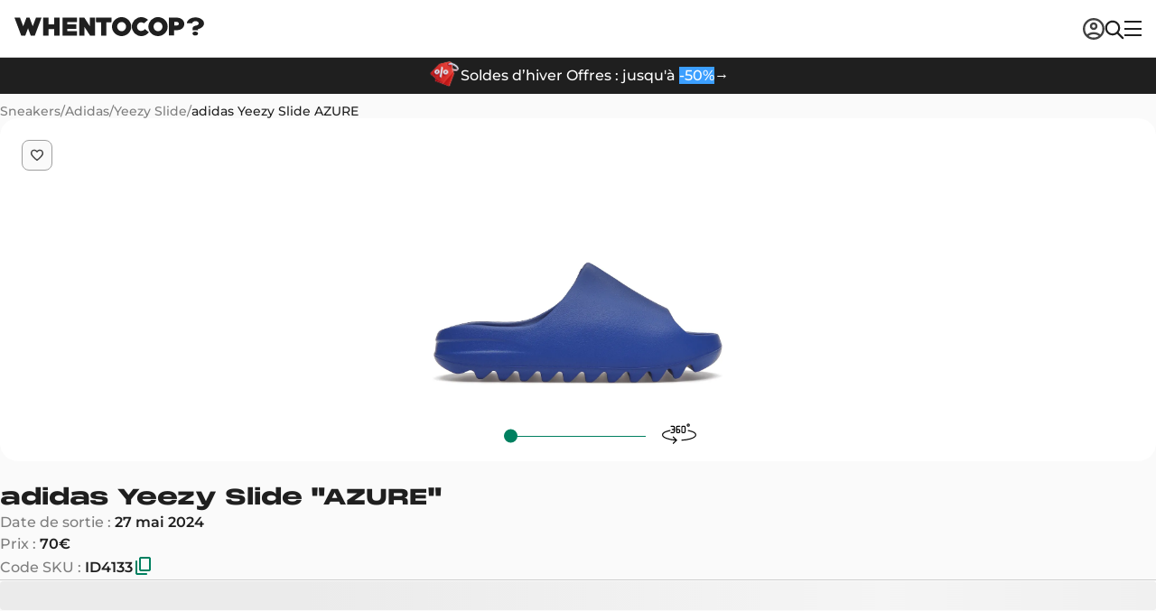

--- FILE ---
content_type: text/html; charset=utf-8
request_url: https://www.whentocop.fr/drops/adidas-yeezy-slide-azure
body_size: 72118
content:
<!DOCTYPE html><html lang="fr"><head><meta charSet="UTF-8" data-next-head=""/><meta name="viewport" content="width=device-width, initial-scale=1, maximum-scale=1" data-next-head=""/><script async="" type="text/partytown" src="https://www.googletagmanager.com/gtag/js?id=G-8VDZWBLQ0Q"></script><script async="" type="text/partytown" src="https://electric-vibrant.whentocop.fr/script.js" data-site="RYSARVOR" data-included-domains="whentocop.fr,www.whentocop.fr"></script><link rel="alternate" hrefLang="en-GB" href="https://www.whentocop.com/drops/adidas-yeezy-slide-azure" data-next-head=""/><link rel="alternate" hrefLang="fr" href="https://www.whentocop.fr/drops/adidas-yeezy-slide-azure" data-next-head=""/><link rel="alternate" hrefLang="en-NL" href="https://www.whentocop.com/en-NL/drops/adidas-yeezy-slide-azure" data-next-head=""/><link rel="alternate" hrefLang="en-DE" href="https://www.whentocop.com/en-DE/drops/adidas-yeezy-slide-azure" data-next-head=""/><link rel="alternate" hrefLang="x-default" href="https://www.www.whentocop.com/drops/adidas-yeezy-slide-azure" data-next-head=""/><title data-next-head="">adidas Yeezy Slide &quot;AZURE&quot;- ID4133</title><meta name="description" content="Trouvez et achetez les adidas Yeezy Slide AZURE au meilleur prix. Découvrez leurs caractéristiques et leurs disponibilités dès maintenant !" data-next-head=""/><link rel="icon" href="/images/favicon.webp" data-next-head=""/><meta name="apple-itunes-app" content="app-id=1542957217" data-next-head=""/><meta property="og:title" content="adidas Yeezy Slide &quot;AZURE&quot;- ID4133" data-next-head=""/><meta property="og:description" content="Trouvez et achetez les adidas Yeezy Slide AZURE au meilleur prix. Découvrez leurs caractéristiques et leurs disponibilités dès maintenant !" data-next-head=""/><meta property="og:image" content="https://statics.whentocop.fr/adidas_yeezy_slide_azure_3dd4808901.webp" data-next-head=""/><meta property="og:url" content="https://www.whentocop.fr/drops/adidas-yeezy-slide-azure" data-next-head=""/><meta property="og:price" content="49.00" data-next-head=""/><meta property="product:price:currency" content="EUR" data-next-head=""/><meta property="og:type" content="product" data-next-head=""/><meta name="twitter:title" content="adidas Yeezy Slide &quot;AZURE&quot;- ID4133" data-next-head=""/><meta name="twitter:description" content="Trouvez et achetez les adidas Yeezy Slide AZURE au meilleur prix. Découvrez leurs caractéristiques et leurs disponibilités dès maintenant !" data-next-head=""/><meta name="twitter:image" content="https://statics.whentocop.fr/adidas_yeezy_slide_azure_3dd4808901.webp" data-next-head=""/><meta name="twitter:card" content="summary_large_image" data-next-head=""/><meta name="twitter:url" content="https://www.whentocop.fr/drops/adidas-yeezy-slide-azure" data-next-head=""/><meta name="twitter:creator" content="@whentocop" data-next-head=""/><link rel="preconnect" href="https://statics.whentocop.fr" data-next-head=""/><link rel="dns-prefetch" href="https://statics.whentocop.fr/" data-next-head=""/><link rel="canonical" href="https://www.whentocop.fr/drops/adidas-yeezy-slide-azure" data-next-head=""/><meta name="apple-itunes-app" content="app-id=1542957217"/><meta name="google-site-verification" content="b6hUe_YBXpogsMmnBXFtBz7flh51dW0XbIqTwIlhnQ4"/><link rel="preload" href="https://next-wtc-cdn-asset.b-cdn.net/_next/static/chunks/6134cf3fab7d700e.css" as="style"/><link rel="preload" href="https://next-wtc-cdn-asset.b-cdn.net/_next/static/chunks/f0728a9b37dc79c6.css" as="style"/><link rel="preload" href="https://next-wtc-cdn-asset.b-cdn.net/_next/static/chunks/f946fc2e9df5729e.css" as="style"/><meta name="sentry-trace" content="5b7f9d0aafe64e097b695b1ff5a8f042-2e6b161ef0658352-0"/><meta name="baggage" content="sentry-environment=vercel-production,sentry-release=3831c2faca9defdf9b859d6fb3e48870ea9c499c,sentry-trace_id=5b7f9d0aafe64e097b695b1ff5a8f042,sentry-sampled=false,sentry-sample_rand=0.2181100515151928,sentry-sample_rate=0.01"/><script type="application/ld+json" data-next-head="">{"@context":"https://schema.org","@type":"WebApplication","@id":"https://whentocop.fr/#webapp","name":"WhenToCop?","url":"https://whentocop.fr","inLanguage":"fr-FR","availableLanguage":["en-GB","fr","en-NL","en-DE"],"areaServed":{"@type":"Place","name":"France"},"operatingSystem":"Web","applicationCategory":"ShoppingApplication","description":"Ne manque plus jamais une sortie ! Suis les sorties de sneakers, les prix de revente et plus encore avec WhenToCop ?","featureList":["Recherche de produit","Comparaison de prix en temps réel auprès de détaillants vérifiés","Calendrier des sorties sneakers et streetwear","Filtrer par marque, modèle, catégorie, prix, taille, couleur, promotions, nouvelles sorties, etc."],"sameAs":["https://www.tiktok.com/@whentocop","https://x.com/whentocop","https://www.instagram.com/whentocop.app/"],"author":{"@type":"Organization","name":"WhenToCop","url":"https://whentocop.fr","logo":"https://statics.whentocop.fr/assets/logo.png","contactPoint":{"@type":"ContactPoint","email":"help@whentocop.fr","contactType":"customer support","availableLanguage":["English","Français","English","English"]}},"aggregateRating":{"@type":"AggregateRating","ratingValue":"4.75","ratingCount":"4700","bestRating":"5","worstRating":"1"},"alternateLanguage":[{"@type":"WebApplication","inLanguage":"en-GB","url":"https://whentocop.com"}]}</script><script type="application/ld+json" data-next-head="">{"@context":"https://schema.org/","@type":"Product","audience":{"@type":"Audience","audienceType":"adult"},"name":"adidas Yeezy Slide AZURE","id":"2349","sku":"ID4133","mpn":"ID4133","productGroupID":"ID4133","releaseDate":"2024-05-27","brand":{"@type":"Brand","name":"Adidas"},"color":"Bleu","description":"## La Yeezy Slide se dévoile avec un nouveau colorway “Azure”\n\nDevenue une icône incontournable, la ","image":["https://statics.whentocop.fr/adidas_yeezy_slide_azure_1_8e451a4a14.webp","https://statics.whentocop.fr/adidas_yeezy_slide_azure_2_1080d7745d.webp"],"offers":{"@type":"AggregateOffer","lowPrice":"70","highPrice":"255","priceCurrency":"EUR","url":"https://whentocop.fr/drops/adidas-yeezy-slide-azure","availability":"InStock"}}</script><script type="application/ld+json" data-next-head="">{"@context":"https://schema.org/","@type":"BreadcrumbList","itemListElement":[{"@type":"ListItem","position":1,"name":"Sneakers","item":{"@id":"https://www.whentocop.fr/sneakers","name":"Sneakers"}},{"@type":"ListItem","position":2,"name":"Adidas","item":{"@id":"https://www.whentocop.fr/sneakers/adidas","name":"Adidas"}},{"@type":"ListItem","position":3,"name":"Yeezy Slide","item":{"@id":"https://www.whentocop.fr/sneakers/yeezy/yeezy-slide","name":"Yeezy Slide"}},{"@type":"ListItem","position":4,"name":"adidas Yeezy Slide AZURE","item":{"@id":"https://www.whentocop.fr/drops/adidas-yeezy-slide-azure","name":"adidas Yeezy Slide AZURE"}}]}</script><link rel="preload" as="image" imageSrcSet="https://statics.whentocop.fr/media/rvKlJIQYh542/tmpadidas-adistar-futurecraft-climacool-preview-2026-2000x2000.webp?width=256&amp;quality=75&amp;format=auto 256w, https://statics.whentocop.fr/media/rvKlJIQYh542/tmpadidas-adistar-futurecraft-climacool-preview-2026-2000x2000.webp?width=384&amp;quality=75&amp;format=auto 384w, https://statics.whentocop.fr/media/rvKlJIQYh542/tmpadidas-adistar-futurecraft-climacool-preview-2026-2000x2000.webp?width=640&amp;quality=75&amp;format=auto 640w, https://statics.whentocop.fr/media/rvKlJIQYh542/tmpadidas-adistar-futurecraft-climacool-preview-2026-2000x2000.webp?width=750&amp;quality=75&amp;format=auto 750w, https://statics.whentocop.fr/media/rvKlJIQYh542/tmpadidas-adistar-futurecraft-climacool-preview-2026-2000x2000.webp?width=828&amp;quality=75&amp;format=auto 828w, https://statics.whentocop.fr/media/rvKlJIQYh542/tmpadidas-adistar-futurecraft-climacool-preview-2026-2000x2000.webp?width=1080&amp;quality=75&amp;format=auto 1080w, https://statics.whentocop.fr/media/rvKlJIQYh542/tmpadidas-adistar-futurecraft-climacool-preview-2026-2000x2000.webp?width=1200&amp;quality=75&amp;format=auto 1200w, https://statics.whentocop.fr/media/rvKlJIQYh542/tmpadidas-adistar-futurecraft-climacool-preview-2026-2000x2000.webp?width=1920&amp;quality=75&amp;format=auto 1920w, https://statics.whentocop.fr/media/rvKlJIQYh542/tmpadidas-adistar-futurecraft-climacool-preview-2026-2000x2000.webp?width=2048&amp;quality=75&amp;format=auto 2048w, https://statics.whentocop.fr/media/rvKlJIQYh542/tmpadidas-adistar-futurecraft-climacool-preview-2026-2000x2000.webp?width=3840&amp;quality=75&amp;format=auto 3840w" imageSizes="(max-width: 768px) 100vw, (max-width: 1200px) 50vw, 33vw" data-next-head=""/><link rel="preload" as="image" imageSrcSet="https://statics.whentocop.fr/media/QCf2p7K7Svw7/tmpbad-bunny-premiere-silhouette-signature-bad-bo-1-0.webp-2000x2000.webp?width=256&amp;quality=75&amp;format=auto 256w, https://statics.whentocop.fr/media/QCf2p7K7Svw7/tmpbad-bunny-premiere-silhouette-signature-bad-bo-1-0.webp-2000x2000.webp?width=384&amp;quality=75&amp;format=auto 384w, https://statics.whentocop.fr/media/QCf2p7K7Svw7/tmpbad-bunny-premiere-silhouette-signature-bad-bo-1-0.webp-2000x2000.webp?width=640&amp;quality=75&amp;format=auto 640w, https://statics.whentocop.fr/media/QCf2p7K7Svw7/tmpbad-bunny-premiere-silhouette-signature-bad-bo-1-0.webp-2000x2000.webp?width=750&amp;quality=75&amp;format=auto 750w, https://statics.whentocop.fr/media/QCf2p7K7Svw7/tmpbad-bunny-premiere-silhouette-signature-bad-bo-1-0.webp-2000x2000.webp?width=828&amp;quality=75&amp;format=auto 828w, https://statics.whentocop.fr/media/QCf2p7K7Svw7/tmpbad-bunny-premiere-silhouette-signature-bad-bo-1-0.webp-2000x2000.webp?width=1080&amp;quality=75&amp;format=auto 1080w, https://statics.whentocop.fr/media/QCf2p7K7Svw7/tmpbad-bunny-premiere-silhouette-signature-bad-bo-1-0.webp-2000x2000.webp?width=1200&amp;quality=75&amp;format=auto 1200w, https://statics.whentocop.fr/media/QCf2p7K7Svw7/tmpbad-bunny-premiere-silhouette-signature-bad-bo-1-0.webp-2000x2000.webp?width=1920&amp;quality=75&amp;format=auto 1920w, https://statics.whentocop.fr/media/QCf2p7K7Svw7/tmpbad-bunny-premiere-silhouette-signature-bad-bo-1-0.webp-2000x2000.webp?width=2048&amp;quality=75&amp;format=auto 2048w, https://statics.whentocop.fr/media/QCf2p7K7Svw7/tmpbad-bunny-premiere-silhouette-signature-bad-bo-1-0.webp-2000x2000.webp?width=3840&amp;quality=75&amp;format=auto 3840w" imageSizes="(max-width: 768px) 100vw, (max-width: 1200px) 50vw, 33vw" data-next-head=""/><link rel="preload" as="image" imageSrcSet="https://statics.whentocop.fr/media/eeQnfBUOssOv/tmppreview-collection-arte-adidas-2025-banner.jpg-2000x2000.webp?width=256&amp;quality=75&amp;format=auto 256w, https://statics.whentocop.fr/media/eeQnfBUOssOv/tmppreview-collection-arte-adidas-2025-banner.jpg-2000x2000.webp?width=384&amp;quality=75&amp;format=auto 384w, https://statics.whentocop.fr/media/eeQnfBUOssOv/tmppreview-collection-arte-adidas-2025-banner.jpg-2000x2000.webp?width=640&amp;quality=75&amp;format=auto 640w, https://statics.whentocop.fr/media/eeQnfBUOssOv/tmppreview-collection-arte-adidas-2025-banner.jpg-2000x2000.webp?width=750&amp;quality=75&amp;format=auto 750w, https://statics.whentocop.fr/media/eeQnfBUOssOv/tmppreview-collection-arte-adidas-2025-banner.jpg-2000x2000.webp?width=828&amp;quality=75&amp;format=auto 828w, https://statics.whentocop.fr/media/eeQnfBUOssOv/tmppreview-collection-arte-adidas-2025-banner.jpg-2000x2000.webp?width=1080&amp;quality=75&amp;format=auto 1080w, https://statics.whentocop.fr/media/eeQnfBUOssOv/tmppreview-collection-arte-adidas-2025-banner.jpg-2000x2000.webp?width=1200&amp;quality=75&amp;format=auto 1200w, https://statics.whentocop.fr/media/eeQnfBUOssOv/tmppreview-collection-arte-adidas-2025-banner.jpg-2000x2000.webp?width=1920&amp;quality=75&amp;format=auto 1920w, https://statics.whentocop.fr/media/eeQnfBUOssOv/tmppreview-collection-arte-adidas-2025-banner.jpg-2000x2000.webp?width=2048&amp;quality=75&amp;format=auto 2048w, https://statics.whentocop.fr/media/eeQnfBUOssOv/tmppreview-collection-arte-adidas-2025-banner.jpg-2000x2000.webp?width=3840&amp;quality=75&amp;format=auto 3840w" imageSizes="(max-width: 768px) 100vw, (max-width: 1200px) 50vw, 33vw" data-next-head=""/><script>!(function(w,p,f,c){if(!window.crossOriginIsolated && !navigator.serviceWorker) return;c=w[p]=Object.assign(w[p]||{},{"lib":"/~partytown/","debug":false});c[f]=(c[f]||[]).concat(["dataLayer.push","gtag","fathom","fathom.trackPageview","fathom.trackEvent"])})(window,'partytown','forward');/* Partytown 0.10.3-dev1734732935152 - MIT builder.io */
const t={preserveBehavior:!1},e=e=>{if("string"==typeof e)return[e,t];const[n,r=t]=e;return[n,{...t,...r}]},n=Object.freeze((t=>{const e=new Set;let n=[];do{Object.getOwnPropertyNames(n).forEach((t=>{"function"==typeof n[t]&&e.add(t)}))}while((n=Object.getPrototypeOf(n))!==Object.prototype);return Array.from(e)})());!function(t,r,o,i,a,s,c,d,l,p,u=t,f){function h(){f||(f=1,"/"==(c=(s.lib||"/~partytown/")+(s.debug?"debug/":""))[0]&&(l=r.querySelectorAll('script[type="text/partytown"]'),i!=t?i.dispatchEvent(new CustomEvent("pt1",{detail:t})):(d=setTimeout(v,999999999),r.addEventListener("pt0",w),a?y(1):o.serviceWorker?o.serviceWorker.register(c+(s.swPath||"partytown-sw.js"),{scope:c}).then((function(t){t.active?y():t.installing&&t.installing.addEventListener("statechange",(function(t){"activated"==t.target.state&&y()}))}),console.error):v())))}function y(e){p=r.createElement(e?"script":"iframe"),t._pttab=Date.now(),e||(p.style.display="block",p.style.width="0",p.style.height="0",p.style.border="0",p.style.visibility="hidden",p.setAttribute("aria-hidden",!0)),p.src=c+"partytown-"+(e?"atomics.js?v=0.10.3-dev1734732935152":"sandbox-sw.html?"+t._pttab),r.querySelector(s.sandboxParent||"body").appendChild(p)}function v(n,o){for(w(),i==t&&(s.forward||[]).map((function(n){const[r]=e(n);delete t[r.split(".")[0]]})),n=0;n<l.length;n++)(o=r.createElement("script")).innerHTML=l[n].innerHTML,o.nonce=s.nonce,r.head.appendChild(o);p&&p.parentNode.removeChild(p)}function w(){clearTimeout(d)}s=t.partytown||{},i==t&&(s.forward||[]).map((function(r){const[o,{preserveBehavior:i}]=e(r);u=t,o.split(".").map((function(e,r,o){var a;u=u[o[r]]=r+1<o.length?u[o[r]]||(a=o[r+1],n.includes(a)?[]:{}):(()=>{let e=null;if(i){const{methodOrProperty:n,thisObject:r}=((t,e)=>{let n=t;for(let t=0;t<e.length-1;t+=1)n=n[e[t]];return{thisObject:n,methodOrProperty:e.length>0?n[e[e.length-1]]:void 0}})(t,o);"function"==typeof n&&(e=(...t)=>n.apply(r,...t))}return function(){let n;return e&&(n=e(arguments)),(t._ptf=t._ptf||[]).push(o,arguments),n}})()}))})),"complete"==r.readyState?h():(t.addEventListener("DOMContentLoaded",h),t.addEventListener("load",h))}(window,document,navigator,top,window.crossOriginIsolated);document.currentScript.dataset.partytown="";</script><script type="text/partytown">
                (function(w, c, t, u) {
                    w._wct = w._wct || {}; w._wct = u;
                    var s = c.createElement(t);
                    s.type = 'text/javascript'; s.async = true; s.src = 'https://wct-2.com/wct.js';
                    var r = c.getElementsByTagName(t)[0];
                    r.parentNode.insertBefore(s, r);
                }(window, document, 'script', {
                    'uid' : 'XzHXjm',
                    'proxy' : 'https://wct-2.com'
                }));
              </script><script type="text/partytown">
                (function(w,d,s,l,i){w[l]=w[l]||[];w[l].push({'gtm.start':
                new Date().getTime(),event:'gtm.js'});var f=d.getElementsByTagName(s)[0],
                j=d.createElement(s),dl=l!='dataLayer'?'&l='+l:'';j.async=true;j.src=
                'https://www.googletagmanager.com/gtm.js?id='+i+dl;f.parentNode.insertBefore(j,f);
                })(window,document,'script','dataLayer','GTM-KQDSZ3Q');
              </script><script type="text/partytown">
                window.dataLayer = window.dataLayer || [];
                function gtag(){dataLayer.push(arguments);}
                gtag('js', new Date());
                gtag('config', 'G-8VDZWBLQ0Q');
              </script><link rel="stylesheet" href="https://next-wtc-cdn-asset.b-cdn.net/_next/static/chunks/6134cf3fab7d700e.css" data-n-g=""/><link rel="stylesheet" href="https://next-wtc-cdn-asset.b-cdn.net/_next/static/chunks/f0728a9b37dc79c6.css" data-n-p=""/><link rel="stylesheet" href="https://next-wtc-cdn-asset.b-cdn.net/_next/static/chunks/f946fc2e9df5729e.css" data-n-p=""/><noscript data-n-css=""></noscript><script defer="" src="https://next-wtc-cdn-asset.b-cdn.net/_next/static/chunks/7fe4db67188db4ca.js"></script><script defer="" src="https://next-wtc-cdn-asset.b-cdn.net/_next/static/chunks/cf6305aea846e4d2.js"></script><script defer="" src="https://next-wtc-cdn-asset.b-cdn.net/_next/static/chunks/f8658bc178e3a945.js"></script><script defer="" src="https://next-wtc-cdn-asset.b-cdn.net/_next/static/chunks/d050f463e61e09d5.js"></script><script defer="" src="https://next-wtc-cdn-asset.b-cdn.net/_next/static/chunks/58c0147e1717eac6.js"></script><script defer="" src="https://next-wtc-cdn-asset.b-cdn.net/_next/static/chunks/1d366edc2346b657.js"></script><script defer="" src="https://next-wtc-cdn-asset.b-cdn.net/_next/static/chunks/852a55be7eabba2f.js"></script><script defer="" src="https://next-wtc-cdn-asset.b-cdn.net/_next/static/chunks/ee59d4d6971f989a.js"></script><script src="https://next-wtc-cdn-asset.b-cdn.net/_next/static/chunks/21c3a4f6f21c594d.js" defer=""></script><script src="https://next-wtc-cdn-asset.b-cdn.net/_next/static/chunks/c6a05e2ad54ab49d.js" defer=""></script><script src="https://next-wtc-cdn-asset.b-cdn.net/_next/static/chunks/c80776e4e73e6566.js" defer=""></script><script src="https://next-wtc-cdn-asset.b-cdn.net/_next/static/chunks/049892743d5665b9.js" defer=""></script><script src="https://next-wtc-cdn-asset.b-cdn.net/_next/static/chunks/cfe384d32a0b2b2c.js" defer=""></script><script src="https://next-wtc-cdn-asset.b-cdn.net/_next/static/chunks/bc9e0c6ae111623e.js" defer=""></script><script src="https://next-wtc-cdn-asset.b-cdn.net/_next/static/chunks/38c066198379a5a2.js" defer=""></script><script src="https://next-wtc-cdn-asset.b-cdn.net/_next/static/chunks/92c2289847a82592.js" defer=""></script><script src="https://next-wtc-cdn-asset.b-cdn.net/_next/static/chunks/ab161a3093bcc140.js" defer=""></script><script src="https://next-wtc-cdn-asset.b-cdn.net/_next/static/chunks/f34477c938704920.js" defer=""></script><script src="https://next-wtc-cdn-asset.b-cdn.net/_next/static/chunks/78f17b9ec24842bd.js" defer=""></script><script src="https://next-wtc-cdn-asset.b-cdn.net/_next/static/chunks/turbopack-8048aaff1a266ed1.js" defer=""></script><script src="https://next-wtc-cdn-asset.b-cdn.net/_next/static/chunks/454b07e0e45a725b.js" defer=""></script><script src="https://next-wtc-cdn-asset.b-cdn.net/_next/static/chunks/f36dedabf3104a06.js" defer=""></script><script src="https://next-wtc-cdn-asset.b-cdn.net/_next/static/chunks/e2a6ec85344016bd.js" defer=""></script><script src="https://next-wtc-cdn-asset.b-cdn.net/_next/static/chunks/278991382122a673.js" defer=""></script><script src="https://next-wtc-cdn-asset.b-cdn.net/_next/static/chunks/d6128f2ef094f513.js" defer=""></script><script src="https://next-wtc-cdn-asset.b-cdn.net/_next/static/chunks/67d24764acff196b.js" defer=""></script><script src="https://next-wtc-cdn-asset.b-cdn.net/_next/static/chunks/bfe25d2605301896.js" defer=""></script><script src="https://next-wtc-cdn-asset.b-cdn.net/_next/static/chunks/453545252dd19f5d.js" defer=""></script><script src="https://next-wtc-cdn-asset.b-cdn.net/_next/static/chunks/32b0c4575747705c.js" defer=""></script><script src="https://next-wtc-cdn-asset.b-cdn.net/_next/static/chunks/56d52a8c143f5487.js" defer=""></script><script src="https://next-wtc-cdn-asset.b-cdn.net/_next/static/chunks/d8b3bd62aee2cd15.js" defer=""></script><script src="https://next-wtc-cdn-asset.b-cdn.net/_next/static/chunks/3c2d0e45a27d2a55.js" defer=""></script><script src="https://next-wtc-cdn-asset.b-cdn.net/_next/static/chunks/turbopack-4fd4d5cf3874e984.js" defer=""></script><script src="https://next-wtc-cdn-asset.b-cdn.net/_next/static/BIlVD089z1dE6qiXZKTrD/_ssgManifest.js" defer=""></script><script src="https://next-wtc-cdn-asset.b-cdn.net/_next/static/BIlVD089z1dE6qiXZKTrD/_buildManifest.js" defer=""></script><style data-styled="" data-styled-version="5.3.11">.kMAAJW{border:none;display:-webkit-box;display:-webkit-flex;display:-ms-flexbox;display:flex;-webkit-align-items:center;-webkit-box-align:center;-ms-flex-align:center;align-items:center;-webkit-box-pack:center;-webkit-justify-content:center;-ms-flex-pack:center;justify-content:center;cursor:pointer;box-sizing:border-box;border-radius:8px;-webkit-flex-direction:row;-ms-flex-direction:row;flex-direction:row;width:-webkit-fit-content;width:-moz-fit-content;width:fit-content;-webkit-transition: color 0.1s ease-in-out, background-color 0.1s ease-in-out, border 0.1s ease-in-out;transition: color 0.1s ease-in-out, background-color 0.1s ease-in-out, border 0.1s ease-in-out;font-size:16px;font-weight:600;line-height:18px;font-family:Montserrat,serif;gap:8px;padding:14px 20px;height:48px;color:#1f1f1f;height:-webkit-fit-content;height:-moz-fit-content;height:fit-content;background-color:transparent;}/*!sc*/
.kMAAJW:disabled,.kMAAJW [disabled]{cursor:not-allowed;}/*!sc*/
.kMAAJW svg{max-width:20px;height:auto;}/*!sc*/
.kMAAJW svg path{-webkit-transition:fill 0.1s ease-in-out;transition:fill 0.1s ease-in-out;}/*!sc*/
.kMAAJW svg path{fill:#1f1f1f;}/*!sc*/
.kMAAJW:hover{opacity:0.7;}/*!sc*/
.kMAAJW:hover svg path{opacity:0.7;}/*!sc*/
.kMAAJW:focus{opacity:0.5;}/*!sc*/
.kMAAJW:focus svg path{opacity:0.5;}/*!sc*/
.kMAAJW:disabled,.kMAAJW [disabled]{opacity:0.3;}/*!sc*/
.kMAAJW:disabled svg path,.kMAAJW [disabled] svg path{opacity:0.3;}/*!sc*/
.fNXxGF{border:none;display:-webkit-box;display:-webkit-flex;display:-ms-flexbox;display:flex;-webkit-align-items:center;-webkit-box-align:center;-ms-flex-align:center;align-items:center;-webkit-box-pack:center;-webkit-justify-content:center;-ms-flex-pack:center;justify-content:center;cursor:pointer;box-sizing:border-box;border-radius:8px;-webkit-flex-direction:row;-ms-flex-direction:row;flex-direction:row;width:-webkit-fit-content;width:-moz-fit-content;width:fit-content;-webkit-transition: color 0.1s ease-in-out, background-color 0.1s ease-in-out, border 0.1s ease-in-out;transition: color 0.1s ease-in-out, background-color 0.1s ease-in-out, border 0.1s ease-in-out;font-size:14px;font-weight:600;line-height:16px;font-family:Montserrat,serif;height:40px;gap:6px;padding:10px 16px;background-color:#303030;color:#fafafa;}/*!sc*/
.fNXxGF:disabled,.fNXxGF [disabled]{cursor:not-allowed;}/*!sc*/
.fNXxGF svg{max-width:20px;height:auto;}/*!sc*/
.fNXxGF svg path{-webkit-transition:fill 0.1s ease-in-out;transition:fill 0.1s ease-in-out;}/*!sc*/
.fNXxGF svg path{fill:#fafafa;}/*!sc*/
.fNXxGF:hover{color:#f2f2f2;background-color:#616161;}/*!sc*/
.fNXxGF:hover svg path{fill:#f2f2f2;}/*!sc*/
.fNXxGF:focus{color:#f2f2f2;background-color:#7e7e7e;}/*!sc*/
.fNXxGF:focus svg path{fill:#f2f2f2;}/*!sc*/
.fNXxGF[disabled],.fNXxGF:disabled{color:#7e7e7e;background-color:#f2f2f2;}/*!sc*/
.fNXxGF[disabled] svg path,.fNXxGF:disabled svg path{fill:#7e7e7e;}/*!sc*/
.egRmva{border:none;display:-webkit-box;display:-webkit-flex;display:-ms-flexbox;display:flex;-webkit-align-items:center;-webkit-box-align:center;-ms-flex-align:center;align-items:center;-webkit-box-pack:center;-webkit-justify-content:center;-ms-flex-pack:center;justify-content:center;cursor:pointer;box-sizing:border-box;border-radius:8px;-webkit-flex-direction:row;-ms-flex-direction:row;flex-direction:row;width:-webkit-fit-content;width:-moz-fit-content;width:fit-content;-webkit-transition: color 0.1s ease-in-out, background-color 0.1s ease-in-out, border 0.1s ease-in-out;transition: color 0.1s ease-in-out, background-color 0.1s ease-in-out, border 0.1s ease-in-out;font-size:16px;font-weight:600;line-height:18px;font-family:Montserrat,serif;gap:8px;padding:14px 20px;height:48px;background-color:#303030;color:#fafafa;}/*!sc*/
.egRmva:disabled,.egRmva [disabled]{cursor:not-allowed;}/*!sc*/
.egRmva svg{max-width:20px;height:auto;}/*!sc*/
.egRmva svg path{-webkit-transition:fill 0.1s ease-in-out;transition:fill 0.1s ease-in-out;}/*!sc*/
.egRmva svg path{fill:#fafafa;}/*!sc*/
.egRmva:hover{color:#f2f2f2;background-color:#616161;}/*!sc*/
.egRmva:hover svg path{fill:#f2f2f2;}/*!sc*/
.egRmva:focus{color:#f2f2f2;background-color:#7e7e7e;}/*!sc*/
.egRmva:focus svg path{fill:#f2f2f2;}/*!sc*/
.egRmva[disabled],.egRmva:disabled{color:#7e7e7e;background-color:#f2f2f2;}/*!sc*/
.egRmva[disabled] svg path,.egRmva:disabled svg path{fill:#7e7e7e;}/*!sc*/
.eBMesD{border:none;display:-webkit-box;display:-webkit-flex;display:-ms-flexbox;display:flex;-webkit-align-items:center;-webkit-box-align:center;-ms-flex-align:center;align-items:center;-webkit-box-pack:center;-webkit-justify-content:center;-ms-flex-pack:center;justify-content:center;cursor:pointer;box-sizing:border-box;border-radius:8px;-webkit-flex-direction:row;-ms-flex-direction:row;flex-direction:row;width:-webkit-fit-content;width:-moz-fit-content;width:fit-content;-webkit-transition: color 0.1s ease-in-out, background-color 0.1s ease-in-out, border 0.1s ease-in-out;transition: color 0.1s ease-in-out, background-color 0.1s ease-in-out, border 0.1s ease-in-out;font-size:16px;font-weight:600;line-height:18px;font-family:Montserrat,serif;gap:8px;padding:14px 20px;height:48px;background-color:#009966;color:#fafafa;}/*!sc*/
.eBMesD:disabled,.eBMesD [disabled]{cursor:not-allowed;}/*!sc*/
.eBMesD svg{max-width:20px;height:auto;}/*!sc*/
.eBMesD svg path{-webkit-transition:fill 0.1s ease-in-out;transition:fill 0.1s ease-in-out;}/*!sc*/
.eBMesD svg path{fill:#fafafa;}/*!sc*/
.eBMesD:hover{background-color:#008060;}/*!sc*/
.eBMesD:focus{background-color:#00B380;}/*!sc*/
.eBMesD[disabled],.eBMesD:disabled{color:#9e9e9e;background-color:#f2f2f2;}/*!sc*/
.eBMesD[disabled] svg path,.eBMesD:disabled svg path{fill:#9e9e9e;}/*!sc*/
data-styled.g1[id="ButtonOnClickAction__ButtonOnClickStyles-sc-15cf5c8a-0"]{content:"kMAAJW,fNXxGF,egRmva,eBMesD,"}/*!sc*/
.bucGba{-webkit-text-decoration-line:none;text-decoration-line:none;font-style:normal;text-transform:none;color:#1f1f1f;text-align:left;margin:0;padding:0;font-size:18px;font-weight:600;line-height:28px;font-family:Montserrat,serif;}/*!sc*/
.bucGba strong{font-weight:600;}/*!sc*/
.bucGba span{color:#00ffb0;}/*!sc*/
.cUnzzr{-webkit-text-decoration-line:none;text-decoration-line:none;font-style:normal;text-transform:none;color:#7e7e7e;text-align:left;margin:0;padding:0;font-size:14px;font-weight:600;line-height:20px;font-family:Montserrat,serif;}/*!sc*/
.cUnzzr strong{font-weight:600;}/*!sc*/
.cUnzzr span{color:#00ffb0;}/*!sc*/
.zBEuY{-webkit-text-decoration-line:none;text-decoration-line:none;font-style:normal;text-transform:none;color:#ffffff;text-align:left;margin:0;padding:0;font-size:16px;font-weight:500;line-height:24px;font-family:Montserrat,serif;}/*!sc*/
.zBEuY strong{font-weight:600;}/*!sc*/
.zBEuY span{color:#00ffb0;}/*!sc*/
.duOqHm{-webkit-text-decoration-line:none;text-decoration-line:none;font-style:normal;text-transform:none;color:#1f1f1f;text-align:left;margin:0;padding:0;font-size:clamp(18px,3vw,24px);font-weight:800;line-height:clamp(22px,3vw,32px);font-family:'Monument Extended',serif;}/*!sc*/
.duOqHm strong{font-weight:600;}/*!sc*/
.duOqHm span{color:#00ffb0;}/*!sc*/
.ilzAxj{-webkit-text-decoration-line:none;text-decoration-line:none;font-style:normal;text-transform:none;color:#7e7e7e;text-align:left;margin:0;padding:0;font-size:16px;font-weight:500;line-height:24px;font-family:Montserrat,serif;}/*!sc*/
.ilzAxj strong{font-weight:600;}/*!sc*/
.ilzAxj span{color:#1f1f1f;}/*!sc*/
.iCqLHm{-webkit-text-decoration-line:none;text-decoration-line:none;font-style:normal;text-transform:none;color:#7e7e7e;text-align:left;margin:0;padding:0;font-size:16px;font-weight:500;line-height:24px;font-family:Montserrat,serif;}/*!sc*/
.iCqLHm strong{font-weight:600;}/*!sc*/
.iCqLHm span{color:#00ffb0;}/*!sc*/
.cpmlHR{-webkit-text-decoration-line:none;text-decoration-line:none;font-style:normal;text-transform:none;color:#1f1f1f;text-align:left;margin:0;padding:0;font-size:clamp(16px,5vw,20px);font-weight:800;line-height:28px;font-family:'Monument Extended',serif;}/*!sc*/
.cpmlHR strong{font-weight:600;}/*!sc*/
.cpmlHR span{color:#00ffb0;}/*!sc*/
.eMqMLs{-webkit-text-decoration-line:none;text-decoration-line:none;font-style:normal;text-transform:none;color:#1f1f1f;text-align:left;margin:0;padding:0;font-size:16px;font-weight:600;line-height:24px;font-family:Montserrat,serif;}/*!sc*/
.eMqMLs strong{font-weight:600;}/*!sc*/
.eMqMLs span{color:#00ffb0;}/*!sc*/
.jdqZKK{-webkit-text-decoration-line:none;text-decoration-line:none;font-style:normal;text-transform:none;color:#424242;text-align:left;margin:0;padding:0;font-size:16px;font-weight:500;line-height:24px;font-family:Montserrat,serif;}/*!sc*/
.jdqZKK strong{font-weight:600;}/*!sc*/
.jdqZKK span{color:#00ffb0;}/*!sc*/
.eXWhkP{-webkit-text-decoration-line:none;text-decoration-line:none;font-style:normal;text-transform:none;color:#424242;text-align:left;margin:0;padding:0;font-size:16px;font-weight:500;line-height:24px;font-family:Montserrat,serif;}/*!sc*/
.eXWhkP strong{font-weight:600;}/*!sc*/
.eXWhkP span{color:#1f1f1f;}/*!sc*/
.bZYBBN{-webkit-text-decoration-line:none;text-decoration-line:none;font-style:normal;text-transform:none;color:#1f1f1f;text-align:left;margin:0;padding:0;font-size:14px;font-weight:500;line-height:20px;font-family:Montserrat,serif;}/*!sc*/
.bZYBBN strong{font-weight:600;}/*!sc*/
.bZYBBN span{color:#00ffb0;}/*!sc*/
.hytraH{-webkit-text-decoration-line:none;text-decoration-line:none;font-style:normal;text-transform:none;color:#7e7e7e;text-align:left;margin:0;padding:0;font-size:12px;font-weight:400;line-height:20px;font-family:Montserrat,serif;}/*!sc*/
.hytraH strong{font-weight:600;}/*!sc*/
.hytraH span{color:#00ffb0;}/*!sc*/
.lbDOhD{-webkit-text-decoration-line:none;text-decoration-line:none;font-style:normal;text-transform:none;color:#1f1f1f;text-align:left;margin:0;padding:0;font-size:14px;font-weight:800;line-height:20px;font-family:'Monument Extended',serif;}/*!sc*/
.lbDOhD strong{font-weight:600;}/*!sc*/
.lbDOhD span{color:#00ffb0;}/*!sc*/
.jMzByP{-webkit-text-decoration-line:none;text-decoration-line:none;font-style:normal;text-transform:none;color:#fafafa;text-align:left;margin:0;padding:0;font-size:14px;font-weight:800;line-height:20px;font-family:'Monument Extended',serif;}/*!sc*/
.jMzByP strong{font-weight:600;}/*!sc*/
.jMzByP span{color:#00ffb0;}/*!sc*/
.jcpHFj{-webkit-text-decoration-line:none;text-decoration-line:none;font-style:normal;text-transform:none;color:#fafafa;text-align:left;margin:0;padding:0;font-size:12px;font-weight:500;line-height:20px;font-family:Montserrat,serif;}/*!sc*/
.jcpHFj strong{font-weight:600;}/*!sc*/
.jcpHFj span{color:#00ffb0;}/*!sc*/
.fhnJPs{-webkit-text-decoration-line:none;text-decoration-line:none;font-style:normal;text-transform:none;color:#1f1f1f;text-align:left;margin:0;padding:0;font-size:14px;font-weight:500;line-height:20px;font-family:Montserrat,serif;}/*!sc*/
.fhnJPs strong{font-weight:600;}/*!sc*/
.fhnJPs span{color:#1f1f1f;}/*!sc*/
.hOjCrH{-webkit-text-decoration-line:none;text-decoration-line:none;font-style:normal;text-transform:none;color:#1f1f1f;text-align:left;margin:0;padding:0;font-size:16px;font-weight:500;line-height:24px;font-family:Montserrat,serif;}/*!sc*/
.hOjCrH strong{font-weight:600;}/*!sc*/
.hOjCrH span{color:#00ffb0;}/*!sc*/
.kYlXmY{-webkit-text-decoration-line:none;text-decoration-line:none;font-style:normal;text-transform:none;color:#1f1f1f;text-align:left;margin:0;padding:0;font-size:clamp(18px,3vw,24px);font-weight:800;line-height:clamp(22px,3vw,32px);font-family:'Monument Extended',serif;}/*!sc*/
.kYlXmY strong{font-weight:600;}/*!sc*/
.kYlXmY span{color:#009966;}/*!sc*/
.fHRSVd{-webkit-text-decoration-line:none;text-decoration-line:none;font-style:normal;text-transform:uppercase;color:#1f1f1f;text-align:left;margin:0;padding:0;font-size:14px;font-weight:500;line-height:20px;font-family:Montserrat,serif;}/*!sc*/
.fHRSVd strong{font-weight:600;}/*!sc*/
.fHRSVd span{color:#00ffb0;}/*!sc*/
.cJSpwf{-webkit-text-decoration-line:none;text-decoration-line:none;font-style:normal;text-transform:none;color:#E56522;text-align:left;margin:0;padding:0;font-size:14px;font-weight:800;line-height:20px;font-family:'Monument Extended',serif;}/*!sc*/
.cJSpwf strong{font-weight:600;}/*!sc*/
.cJSpwf span{color:#00ffb0;}/*!sc*/
.eEYGjc{-webkit-text-decoration-line:none;text-decoration-line:none;font-style:normal;text-transform:none;color:#7e7e7e;text-align:left;margin:0;padding:0;font-size:14px;font-weight:500;line-height:20px;font-family:Montserrat,serif;}/*!sc*/
.eEYGjc strong{font-weight:600;}/*!sc*/
.eEYGjc span{color:#00ffb0;}/*!sc*/
.jcHAbd{-webkit-text-decoration-line:none;text-decoration-line:none;font-style:normal;text-transform:none;color:#303030;text-align:left;margin:0;padding:0;font-size:clamp(16px,5vw,20px);font-weight:400;line-height:28px;font-family:'Monument Extended',serif;}/*!sc*/
.jcHAbd strong{font-weight:600;}/*!sc*/
.jcHAbd span{color:#00ffb0;}/*!sc*/
.dzSGnF{-webkit-text-decoration-line:none;text-decoration-line:none;font-style:normal;text-transform:none;color:#424242;text-align:left;margin:0;padding:0;font-size:14px;font-weight:400;line-height:20px;font-family:Montserrat,serif;}/*!sc*/
.dzSGnF strong{font-weight:600;}/*!sc*/
.dzSGnF span{color:#00ffb0;}/*!sc*/
.jepBHb{-webkit-text-decoration-line:none;text-decoration-line:none;font-style:normal;text-transform:none;color:#616161;text-align:left;margin:0;padding:0;font-size:12px;font-weight:500;line-height:20px;font-family:Montserrat,serif;}/*!sc*/
.jepBHb strong{font-weight:600;}/*!sc*/
.jepBHb span{color:#00ffb0;}/*!sc*/
data-styled.g2[id="TextStyled__StyledText-sc-b66ff96f-0"]{content:"bucGba,cUnzzr,zBEuY,duOqHm,ilzAxj,iCqLHm,cpmlHR,eMqMLs,jdqZKK,eXWhkP,bZYBBN,hytraH,lbDOhD,jMzByP,jcpHFj,fhnJPs,hOjCrH,kYlXmY,fHRSVd,cJSpwf,eEYGjc,jcHAbd,dzSGnF,jepBHb,"}/*!sc*/
.bNlepJ{display:none;-webkit-flex-direction:column;-ms-flex-direction:column;flex-direction:column;width:95%;left:50%;-webkit-transform:translateX(-50%);-ms-transform:translateX(-50%);transform:translateX(-50%);bottom:15px;padding:12px;gap:12px;border:1px solid #cfcfcf;border-radius:8px;background-color:#fafafa;position:fixed;z-index:1600;}/*!sc*/
@media ((min-width:540px)){.bNlepJ{width:-webkit-fit-content;width:-moz-fit-content;width:fit-content;right:15px;left:initial;-webkit-transform:none;-ms-transform:none;transform:none;}}/*!sc*/
.bNlepJ > p{max-width:300px;}/*!sc*/
data-styled.g7[id="ModalLocalisation__Container-sc-76969c91-0"]{content:"bNlepJ,"}/*!sc*/
.RhQBA{display:-webkit-box;display:-webkit-flex;display:-ms-flexbox;display:flex;-webkit-align-items:center;-webkit-box-align:center;-ms-flex-align:center;align-items:center;-webkit-box-pack:center;-webkit-justify-content:center;-ms-flex-pack:center;justify-content:center;cursor:pointer;box-sizing:border-box;border-radius:8px;-webkit-flex-direction:row;-ms-flex-direction:row;flex-direction:row;width:-webkit-fit-content;width:-moz-fit-content;width:fit-content;-webkit-transition: color 0.1s ease-in-out, background-color 0.1s ease-in-out, border 0.1s ease-in-out;transition: color 0.1s ease-in-out, background-color 0.1s ease-in-out, border 0.1s ease-in-out;font-size:14px;font-weight:600;line-height:16px;font-family:Montserrat,serif;height:40px;gap:6px;padding:10px 16px;padding:0;background:transparent;}/*!sc*/
.RhQBA:disabled,.RhQBA [disabled]{cursor:not-allowed;}/*!sc*/
.RhQBA svg{max-width:20px;height:auto;}/*!sc*/
.RhQBA svg path{-webkit-transition:fill 0.1s ease-in-out;transition:fill 0.1s ease-in-out;}/*!sc*/
.dWNxkY{display:-webkit-box;display:-webkit-flex;display:-ms-flexbox;display:flex;-webkit-align-items:center;-webkit-box-align:center;-ms-flex-align:center;align-items:center;-webkit-box-pack:center;-webkit-justify-content:center;-ms-flex-pack:center;justify-content:center;cursor:pointer;box-sizing:border-box;border-radius:8px;-webkit-flex-direction:row;-ms-flex-direction:row;flex-direction:row;width:100%;-webkit-transition: color 0.1s ease-in-out, background-color 0.1s ease-in-out, border 0.1s ease-in-out;transition: color 0.1s ease-in-out, background-color 0.1s ease-in-out, border 0.1s ease-in-out;font-size:16px;font-weight:600;line-height:18px;font-family:Montserrat,serif;gap:8px;padding:14px 20px;height:48px;background-color:#ffffff;border:1px solid #cfcfcf;color:#303030;}/*!sc*/
.dWNxkY:disabled,.dWNxkY [disabled]{cursor:not-allowed;}/*!sc*/
.dWNxkY svg{max-width:20px;height:auto;}/*!sc*/
.dWNxkY svg path{-webkit-transition:fill 0.1s ease-in-out;transition:fill 0.1s ease-in-out;}/*!sc*/
.dWNxkY:hover{border-color:#bdbdbd !important;color:#616161;}/*!sc*/
.dWNxkY:hover svg{opacity:0.7;}/*!sc*/
.dWNxkY:focus{border-color:#bdbdbd !important;color:#7e7e7e;}/*!sc*/
.dWNxkY:focus svg{opacity:0.5;}/*!sc*/
.dWNxkY[disabled],.dWNxkY:disabled{border-color:#bdbdbd !important;color:#bdbdbd;}/*!sc*/
.dWNxkY[disabled] svg,.dWNxkY:disabled svg{opacity:0.3;}/*!sc*/
data-styled.g13[id="ButtonLink__ButtonLinkStyles-sc-3ff9c469-0"]{content:"RhQBA,dWNxkY,"}/*!sc*/
.fAWXif{padding:9px;border-radius:8px;border:1px solid #9e9e9e;width:34px;height:34px;display:-webkit-box;display:-webkit-flex;display:-ms-flexbox;display:flex;-webkit-align-items:center;-webkit-box-align:center;-ms-flex-align:center;align-items:center;-webkit-box-pack:center;-webkit-justify-content:center;-ms-flex-pack:center;justify-content:center;z-index:1500;cursor:pointer;background-color:#fafafa;border:1px solid #9e9e9e;outline:none;}/*!sc*/
@media ((min-width:1264px)){.fAWXif{width:50px;height:50px;}}/*!sc*/
data-styled.g26[id="FavButton__Container-sc-54aaca5a-0"]{content:"fAWXif,"}/*!sc*/
.wnZHn{width:9px;height:14px;rotate:0deg;}/*!sc*/
data-styled.g27[id="CheveronIcon__Container-sc-3cdb1d05-0"]{content:"wnZHn,"}/*!sc*/
.cFArPw{padding-block:20px;}/*!sc*/
.cFArPw ul{display:-webkit-box;display:-webkit-flex;display:-ms-flexbox;display:flex;list-style-type:none;-webkit-flex-wrap:wrap;-ms-flex-wrap:wrap;flex-wrap:wrap;gap:10px;padding:0;margin:0;}/*!sc*/
.cFArPw ul li{font-size:14px;font-weight:500;display:-webkit-box;display:-webkit-flex;display:-ms-flexbox;display:flex;gap:10px;color:#7e7e7e;font-size:14px;font-weight:500;line-height:16px;font-family:Montserrat,serif;-webkit-transition:color 0.3s;transition:color 0.3s;}/*!sc*/
.cFArPw ul li::after{content:'/';color:#7e7e7e;}/*!sc*/
.cFArPw ul li::after:last-child::after{content:'';}/*!sc*/
.cFArPw ul li:hover{color:#1f1f1f;}/*!sc*/
.cFArPw ul li:last-child{color:#1f1f1f;}/*!sc*/
.cFArPw ul li:last-child::after{content:'';}/*!sc*/
data-styled.g31[id="Breadcrumb__BreadcrumbNav-sc-43abc405-0"]{content:"cFArPw,"}/*!sc*/
.bBXWBW{position:fixed;top:64px;width:100%;height:40px;padding-inline:12px;background:#1f1f1f;z-index:30;}/*!sc*/
.bBXWBW > a{display:-webkit-box;display:-webkit-flex;display:-ms-flexbox;display:flex;gap:8px;-webkit-box-pack:center;-webkit-justify-content:center;-ms-flex-pack:center;justify-content:center;-webkit-align-items:center;-webkit-box-align:center;-ms-flex-align:center;align-items:center;}/*!sc*/
.bBXWBW .desktop-only{display:none;}/*!sc*/
@media ((min-width:1024px)){.bBXWBW .desktop-only{display:block;}.bBXWBW .mobile-only{display:none;}}/*!sc*/
.bBXWBW h4{margin-top:5px;}/*!sc*/
.bBXWBW h4 span{background:#3C9FFF;color:#ffffff;}/*!sc*/
data-styled.g32[id="PromotionPeriodLayoutBaner__BlackFridayBannerContainer-sc-d5decf0e-0"]{content:"bBXWBW,"}/*!sc*/
.cnqOFk{position:relative;display:-webkit-box;display:-webkit-flex;display:-ms-flexbox;display:flex;-webkit-align-items:center;-webkit-box-align:center;-ms-flex-align:center;align-items:center;}/*!sc*/
.cnqOFk > button{display:-webkit-box;display:-webkit-flex;display:-ms-flexbox;display:flex;}/*!sc*/
@media ((min-width:1264px)){.cnqOFk > button{display:none;}}/*!sc*/
.cnqOFk > svg{position:absolute;left:16px;top:53%;-webkit-transform:translateY(-50%);-ms-transform:translateY(-50%);transform:translateY(-50%);}/*!sc*/
data-styled.g43[id="HeaderSearchBar__ContainerForm-sc-a885ea98-0"]{content:"cnqOFk,"}/*!sc*/
.llgMGu{background-color:transparent;box-sizing:border-box;border:1px solid #1f1f1f;padding:13px 5px 11px 40px;font-size:16px !important;white-space:nowrap;font-size:14px;font-weight:600;line-height:16px;font-family:Montserrat,serif;overflow:hidden;text-overflow:ellipsis;font-weight:500;border-radius:8px;height:40px;width:100%;color:#1f1f1f;}/*!sc*/
@media ((min-width:1024px)){.llgMGu{font-size:14px !important;}}/*!sc*/
.llgMGu:focus{outline-color:#008060;}/*!sc*/
.llgMGu::-webkit-input-placeholder{color:#424242;}/*!sc*/
.llgMGu::-moz-placeholder{color:#424242;}/*!sc*/
.llgMGu:-ms-input-placeholder{color:#424242;}/*!sc*/
.llgMGu::placeholder{color:#424242;}/*!sc*/
data-styled.g44[id="HeaderSearchBar__InputStyled-sc-a885ea98-1"]{content:"llgMGu,"}/*!sc*/
.ecxCC{height:-webkit-fit-content;height:-moz-fit-content;height:fit-content;}/*!sc*/
.ecxCC svg{width:210px;}/*!sc*/
.ecxCC svg path{fill:#1f1f1f;}/*!sc*/
data-styled.g48[id="FullLogo__Container-sc-977ea427-0"]{content:"ecxCC,"}/*!sc*/
.iNNwqx{background-color:transparent;}/*!sc*/
data-styled.g49[id="sectionXL__Section-sc-34a28521-0"]{content:"iNNwqx,"}/*!sc*/
.izibhH{position:relative;width:100%;margin-inline:auto;padding-inline:16px;overflow:visible;}/*!sc*/
@media ((min-width:768px)){.izibhH{padding-inline:0;max-width:95%;}}/*!sc*/
@media ((min-width:1024px)){.izibhH{padding-inline:0;max-width:1000px;}}/*!sc*/
@media ((min-width:1264px)){.izibhH{padding-inline:0;max-width:1200px;}}/*!sc*/
@media ((min-width:1441px)){.izibhH{padding-inline:0;max-width:1300px;}}/*!sc*/
data-styled.g50[id="sectionXL__ContainerSectionL-sc-34a28521-1"]{content:"izibhH,"}/*!sc*/
.hRnhMD{width:100%;display:-webkit-box;display:-webkit-flex;display:-ms-flexbox;display:flex;-webkit-flex-direction:column;-ms-flex-direction:column;flex-direction:column;gap:16px;-webkit-transition:opacity 0.2s ease-in-out;transition:opacity 0.2s ease-in-out;}/*!sc*/
.hRnhMD:hover{opacity:0.7;}/*!sc*/
@media ((min-width:1264px)){.hRnhMD{-webkit-flex-direction:column;-ms-flex-direction:column;flex-direction:column;}}/*!sc*/
data-styled.g76[id="ArticleCard__Container-sc-be18775b-0"]{content:"hRnhMD,"}/*!sc*/
.dZkzBN{aspect-ratio:41 / 22;width:100%;position:relative;overflow:hidden;}/*!sc*/
@media ((min-width:1264px)){.dZkzBN{width:100%;}}/*!sc*/
.dZkzBN > img{aspect-ratio:41 / 22;border-radius:12px;width:100%;height:100%;object-fit:cover;object-position:center;}/*!sc*/
data-styled.g77[id="ArticleCard__ContainerImage-sc-be18775b-1"]{content:"dZkzBN,"}/*!sc*/
.iXmOnX{display:-webkit-box;display:-webkit-flex;display:-ms-flexbox;display:flex;-webkit-flex-direction:column;-ms-flex-direction:column;flex-direction:column;width:100%;gap:8px;}/*!sc*/
@media ((min-width:1264px)){.iXmOnX{width:100%;}}/*!sc*/
.iXmOnX h3{display:-webkit-box;-webkit-line-clamp:3;-webkit-box-orient:vertical;overflow:hidden;text-overflow:ellipsis;}/*!sc*/
.iXmOnX .short-description{display:-webkit-box;-webkit-line-clamp:2;-webkit-box-orient:vertical;overflow:hidden;text-overflow:ellipsis;display:none;}/*!sc*/
@media ((min-width:1264px)){.iXmOnX .short-description{display:-webkit-box;}}/*!sc*/
data-styled.g78[id="ArticleCard__ContainerText-sc-be18775b-2"]{content:"iXmOnX,"}/*!sc*/
.janKLL{display:-webkit-box;display:-webkit-flex;display:-ms-flexbox;display:flex;-webkit-box-pack:start;-webkit-justify-content:flex-start;-ms-flex-pack:start;justify-content:flex-start;-webkit-align-items:center;-webkit-box-align:center;-ms-flex-align:center;align-items:center;gap:8px;}/*!sc*/
.janKLL > div{width:3px;height:3px;border-radius:3px;background:#616161;}/*!sc*/
data-styled.g79[id="ArticleCard__ContainerAdditionalInfos-sc-be18775b-3"]{content:"janKLL,"}/*!sc*/
.kSVyJn{position:absolute;left:13px;top:14px;display:-webkit-box;display:-webkit-flex;display:-ms-flexbox;display:flex;gap:4px;}/*!sc*/
data-styled.g80[id="ArticleCard__ContainerTag-sc-be18775b-4"]{content:"kSVyJn,"}/*!sc*/
.duPYiA{padding:2px 8px;height:24px;border-radius:20px;background:rgba(0,0,0,0.3);-webkit-backdrop-filter:blur(12px);backdrop-filter:blur(12px);}/*!sc*/
data-styled.g81[id="ArticleCard__BlogCategoryTag-sc-be18775b-5"]{content:"duPYiA,"}/*!sc*/
.UULXk{display:-webkit-box;display:-webkit-flex;display:-ms-flexbox;display:flex;-webkit-flex-direction:column;-ms-flex-direction:column;flex-direction:column;-webkit-align-items:flex-start;-webkit-box-align:flex-start;-ms-flex-align:flex-start;align-items:flex-start;gap:25px;-webkit-align-self:stretch;-ms-flex-item-align:stretch;align-self:stretch;padding-block:38px;position:relative;width:100%;margin-inline:auto;padding-inline:16px;overflow:visible;}/*!sc*/
@media ((min-width:768px)){.UULXk{padding-inline:0;max-width:95%;}}/*!sc*/
@media ((min-width:1024px)){.UULXk{padding-inline:0;max-width:1000px;}}/*!sc*/
@media ((min-width:1264px)){.UULXk{padding-inline:0;max-width:1200px;}}/*!sc*/
@media ((min-width:1441px)){.UULXk{padding-inline:0;max-width:1300px;}}/*!sc*/
@media ((min-width:1264px)){.UULXk{padding-block:60px;}}/*!sc*/
data-styled.g82[id="SectionGridNewsPreview__Container-sc-54b04ab6-0"]{content:"UULXk,"}/*!sc*/
.eCmfor{display:grid;grid-template-columns:repeat(3,1fr);gap:50px;width:100%;}/*!sc*/
data-styled.g83[id="SectionGridNewsPreview__ContainerPost-sc-54b04ab6-1"]{content:"eCmfor,"}/*!sc*/
.dRuHaE{display:-webkit-box;display:-webkit-flex;display:-ms-flexbox;display:flex;-webkit-box-pack:justify;-webkit-justify-content:space-between;-ms-flex-pack:justify;justify-content:space-between;-webkit-align-items:center;-webkit-box-align:center;-ms-flex-align:center;align-items:center;width:100%;}/*!sc*/
.dRuHaE a{display:none;}/*!sc*/
@media ((min-width:1024px)){.dRuHaE a{display:-webkit-box;display:-webkit-flex;display:-ms-flexbox;display:flex;}}/*!sc*/
data-styled.g85[id="SectionGridNewsPreview__ContainerHeader-sc-54b04ab6-3"]{content:"dRuHaE,"}/*!sc*/
.gALhzK{width:100%;background-color:#fafafa;position:absolute;display:none;top:64px;left:0;z-index:1400;height:calc(100vh - 64px);overflow-y:auto;}/*!sc*/
@media ((min-width:1264px)){.gALhzK{height:-webkit-fit-content;height:-moz-fit-content;height:fit-content;}}/*!sc*/
.gALhzK > div{position:relative;width:100%;margin-inline:auto;padding-inline:16px;overflow:visible;gap:36px;display:none;padding-block:40px;width:100%;-webkit-flex-direction:column;-ms-flex-direction:column;flex-direction:column;}/*!sc*/
@media ((min-width:768px)){.gALhzK > div{padding-inline:0;max-width:95%;}}/*!sc*/
@media ((min-width:1024px)){.gALhzK > div{padding-inline:0;max-width:1000px;}}/*!sc*/
@media ((min-width:1264px)){.gALhzK > div{padding-inline:0;max-width:1200px;}}/*!sc*/
@media ((min-width:1441px)){.gALhzK > div{padding-inline:0;max-width:1300px;}}/*!sc*/
@media ((min-width:1900px)){.gALhzK > div{max-width:none !important;padding-inline:0;gap:60px;}}/*!sc*/
@media ((min-width:1264px)){.gALhzK > div{-webkit-box-pack:center;-webkit-justify-content:center;-ms-flex-pack:center;justify-content:center;-webkit-flex-direction:row;-ms-flex-direction:row;flex-direction:row;}}/*!sc*/
data-styled.g97[id="HeaderSearchPreview__ContainerSearch-sc-9e066ea2-0"]{content:"gALhzK,"}/*!sc*/
.fzHWJP{display:-webkit-box;display:-webkit-flex;display:-ms-flexbox;display:flex;-webkit-flex-direction:column;-ms-flex-direction:column;flex-direction:column;width:100%;gap:12px;}/*!sc*/
@media ((min-width:1264px)){.fzHWJP{width:750px;}}/*!sc*/
.fzHWJP ul{display:-webkit-box;display:-webkit-flex;display:-ms-flexbox;display:flex;-webkit-flex-direction:column;-ms-flex-direction:column;flex-direction:column;gap:8px;}/*!sc*/
.fzHWJP ul > li{height:32px;cursor:pointer;color:#1f1f1f;font-size:16px;font-weight:500;line-height:24px;font-family:Montserrat,serif;}/*!sc*/
data-styled.g101[id="HeaderSearchPreview__ContainerMostPopularSearch-sc-9e066ea2-4"]{content:"fzHWJP,"}/*!sc*/
.fzrpOq{top:64px;width:100vw;background-color:rgb(0 0 0 / 20%);z-index:-3;opacity:0;-webkit-transition: opacity 0.2s ease-in-out, z-index 0.2s ease-in-out 0.2s;transition: opacity 0.2s ease-in-out, z-index 0.2s ease-in-out 0.2s;position:fixed;-webkit-backdrop-filter:blur(16px);backdrop-filter:blur(16px);left:0;height:calc(100vh - 64px);display:none;}/*!sc*/
data-styled.g102[id="Header__ContainerBlur-sc-2ed41183-0"]{content:"fzrpOq,"}/*!sc*/
.dOCtnJ{padding:12px 16px;display:-webkit-box;display:-webkit-flex;display:-ms-flexbox;display:flex;height:64px;-webkit-box-pack:justify;-webkit-justify-content:space-between;-ms-flex-pack:justify;justify-content:space-between;-webkit-align-items:center;-webkit-box-align:center;-ms-flex-align:center;align-items:center;position:fixed;left:0;top:0;width:100%;z-index:1000;background-color:#ffffff;border-bottom:1px solid #cfcfcf;}/*!sc*/
@media ((min-width:1264px)){.dOCtnJ{-webkit-box-pack:start;-webkit-justify-content:flex-start;-ms-flex-pack:start;justify-content:flex-start;gap:24px;padding:22px 32px;}}/*!sc*/
.dOCtnJ > a{display:block;}/*!sc*/
@media ((min-width:1264px)){.dOCtnJ > a{display:-webkit-box;display:-webkit-flex;display:-ms-flexbox;display:flex;}}/*!sc*/
.dOCtnJ form{position:relative;width:100%;display:none;-webkit-transition:left 0.2s ease-in-out;transition:left 0.2s ease-in-out;}/*!sc*/
@media ((min-width:1264px)){.dOCtnJ form{display:block;width:200px;}}/*!sc*/
data-styled.g103[id="Header__HeaderContainer-sc-2ed41183-1"]{content:"dOCtnJ,"}/*!sc*/
.cjTGNQ{display:-webkit-box;display:-webkit-flex;display:-ms-flexbox;display:flex;-webkit-align-items:center;-webkit-box-align:center;-ms-flex-align:center;align-items:center;gap:14px;}/*!sc*/
@media ((min-width:1264px)){.cjTGNQ{display:none;}}/*!sc*/
data-styled.g104[id="Header__ContainerLogoMobile-sc-2ed41183-2"]{content:"cjTGNQ,"}/*!sc*/
.bSYzSX{display:-webkit-box;display:-webkit-flex;display:-ms-flexbox;display:flex;-webkit-flex-direction:column;-ms-flex-direction:column;flex-direction:column;-webkit-box-pack:justify;-webkit-justify-content:space-between;-ms-flex-pack:justify;justify-content:space-between;-webkit-align-items:center;-webkit-box-align:center;-ms-flex-align:center;align-items:center;width:19.2px;background:transparent;border:none;cursor:pointer;height:17px;position:relative;padding:0;box-sizing:border-box;}/*!sc*/
.bSYzSX div{-webkit-transition: -webkit-transform 0.2s ease-in-out, opacity 0.2s ease-in-out, top 0.2s ease-in-out;-webkit-transition: transform 0.2s ease-in-out, opacity 0.2s ease-in-out, top 0.2s ease-in-out;transition: transform 0.2s ease-in-out, opacity 0.2s ease-in-out, top 0.2s ease-in-out;width:100%;height:2px;background-color:#1f1f1f;position:relative;}/*!sc*/
.bSYzSX div:nth-child(2){opacity:1;}/*!sc*/
.bSYzSX div:nth-child(1){top:0;-webkit-transform:rotate(0deg);-ms-transform:rotate(0deg);transform:rotate(0deg);}/*!sc*/
.bSYzSX div:nth-child(3){top:0;-webkit-transform:rotate(0deg);-ms-transform:rotate(0deg);transform:rotate(0deg);}/*!sc*/
data-styled.g105[id="Header__ButtonBgMenu-sc-2ed41183-3"]{content:"bSYzSX,"}/*!sc*/
.bjlgTf{box-sizing:border-box;height:20px;}/*!sc*/
data-styled.g106[id="Header__ButtonSearch-sc-2ed41183-4"]{content:"bjlgTf,"}/*!sc*/
.kxEZmS{display:none;-webkit-align-items:center;-webkit-box-align:center;-ms-flex-align:center;align-items:center;list-style-type:none;padding:0;margin:0;gap:16px;}/*!sc*/
@media ((min-width:1264px)){.kxEZmS{display:-webkit-box;display:-webkit-flex;display:-ms-flexbox;display:flex;}}/*!sc*/
.kxEZmS li a{-webkit-transition:0.2s ease-in-out;transition:0.2s ease-in-out;font-size:16px;font-weight:600;line-height:18px;font-family:Montserrat,serif;}/*!sc*/
.kxEZmS li a:hover{opacity:0.8;}/*!sc*/
data-styled.g107[id="Header__ContainerListDesktop-sc-2ed41183-5"]{content:"kxEZmS,"}/*!sc*/
.hBBlii{cursor:pointer;display:-webkit-box;display:-webkit-flex;display:-ms-flexbox;display:flex;-webkit-align-items:center;-webkit-box-align:center;-ms-flex-align:center;align-items:center;gap:8px;}/*!sc*/
.hBBlii svg{scale:0.8;-webkit-transform:rotate(90deg);-ms-transform:rotate(90deg);transform:rotate(90deg);}/*!sc*/
.hBBlii a{color:#424242;display:-webkit-box;display:-webkit-flex;display:-ms-flexbox;display:flex;gap:4px;font-size:16px;font-weight:600;line-height:18px;font-family:Montserrat,serif;}/*!sc*/
.cIAalT{cursor:pointer;display:-webkit-box;display:-webkit-flex;display:-ms-flexbox;display:flex;-webkit-align-items:center;-webkit-box-align:center;-ms-flex-align:center;align-items:center;gap:8px;}/*!sc*/
.cIAalT svg{scale:0.8;-webkit-transform:rotate(90deg);-ms-transform:rotate(90deg);transform:rotate(90deg);}/*!sc*/
.cIAalT a{color:#D72E2A;display:-webkit-box;display:-webkit-flex;display:-ms-flexbox;display:flex;gap:4px;font-size:16px;font-weight:600;line-height:18px;font-family:Montserrat,serif;}/*!sc*/
data-styled.g108[id="Header__ItemList-sc-2ed41183-6"]{content:"hBBlii,cIAalT,"}/*!sc*/
.iSVtbY{width:100%;background-color:#ffffff;position:absolute;left:0;z-index:1400;padding:40px 100px;-webkit-box-pack:center;-webkit-justify-content:center;-ms-flex-pack:center;justify-content:center;-webkit-align-items:flex-start;-webkit-box-align:flex-start;-ms-flex-align:flex-start;align-items:flex-start;gap:24px;visibility:hidden;opacity:0;top:80%;-webkit-transition: opacity 0.15s ease-in-out, top 0.15s ease-in-out, visibility 0.15s ease-in-out;transition: opacity 0.15s ease-in-out, top 0.15s ease-in-out, visibility 0.15s ease-in-out;border-bottom:1px solid #00ffb0;display:none;}/*!sc*/
@media ((min-width:1264px)){.iSVtbY{display:-webkit-box;display:-webkit-flex;display:-ms-flexbox;display:flex;}}/*!sc*/
data-styled.g109[id="Header__ContainerMenuDesktop-sc-2ed41183-7"]{content:"iSVtbY,"}/*!sc*/
.kTHbwL{display:-webkit-box;display:-webkit-flex;display:-ms-flexbox;display:flex;-webkit-box-pack:center;-webkit-justify-content:center;-ms-flex-pack:center;justify-content:center;-webkit-align-items:center;-webkit-box-align:center;-ms-flex-align:center;align-items:center;width:-webkit-fit-content;width:-moz-fit-content;width:fit-content;}/*!sc*/
@media ((min-width:1264px)){.kTHbwL{position:absolute;top:50%;display:-webkit-box;display:-webkit-flex;display:-ms-flexbox;display:flex;right:32px;-webkit-transform:translateY(-50%);-ms-transform:translateY(-50%);transform:translateY(-50%);gap:8px;}}/*!sc*/
.kTHbwL svg{max-width:30px;}/*!sc*/
@media ((min-width:1264px)){.kTHbwL{display:-webkit-box;display:-webkit-flex;display:-ms-flexbox;display:flex;}.kTHbwL a{display:-webkit-box;display:-webkit-flex;display:-ms-flexbox;display:flex;}}/*!sc*/
data-styled.g110[id="Header__ContainerRight-sc-2ed41183-8"]{content:"kTHbwL,"}/*!sc*/
.bXTqbQ{display:none;gap:8px;}/*!sc*/
@media ((min-width:1264px)){.bXTqbQ{display:-webkit-box;display:-webkit-flex;display:-ms-flexbox;display:flex;}.bXTqbQ a{display:-webkit-box;display:-webkit-flex;display:-ms-flexbox;display:flex;}}/*!sc*/
data-styled.g113[id="Header__ContainerButtonsDesktop-sc-2ed41183-11"]{content:"bXTqbQ,"}/*!sc*/
.fkkVqY{padding-top:40px;}/*!sc*/
data-styled.g114[id="Layout__MainContainer-sc-2af08813-0"]{content:"fkkVqY,"}/*!sc*/
.bcFPHK{width:100%;height:380px;border-radius:20px;padding:24px;margin-bottom:24px;position:relative;background:#ffffff;cursor:ew-resize;-webkit-user-select:none;-moz-user-select:none;-ms-user-select:none;user-select:none;}/*!sc*/
@media ((min-width:768px)){.bcFPHK{height:558px;}}/*!sc*/
.bcFPHK img{z-index:10;position:absolute;left:50%;top:50%;-webkit-transform:translate(-50%,-50%);-ms-transform:translate(-50%,-50%);transform:translate(-50%,-50%);width:auto;height:70%;object-fit:contain;pointer-events:none;}/*!sc*/
data-styled.g219[id="ProductImage360__Container-sc-e0ddad61-0"]{content:"bcFPHK,"}/*!sc*/
.bdvvss{position:absolute;left:50%;bottom:2%;-webkit-transform:translate(-50%,-50%);-ms-transform:translate(-50%,-50%);transform:translate(-50%,-50%);z-index:11;display:-webkit-box;display:-webkit-flex;display:-ms-flexbox;display:flex;-webkit-align-items:center;-webkit-box-align:center;-ms-flex-align:center;align-items:center;-webkit-box-pack:center;-webkit-justify-content:center;-ms-flex-pack:center;justify-content:center;width:150px;height:20px;}/*!sc*/
.bdvvss > div:first-child{width:100%;height:1px;background:#008060;}/*!sc*/
.bdvvss > div:last-child{width:15px;height:15px;position:absolute;left:0%;-webkit-transform:translateX(-50%);-ms-transform:translateX(-50%);transform:translateX(-50%);cursor:ew-resize;}/*!sc*/
.bdvvss > div:last-child::before{content:'';position:absolute;top:50%;left:50%;-webkit-transform:translate(-50%,-50%);-ms-transform:translate(-50%,-50%);transform:translate(-50%,-50%);width:30px;height:30px;background:transparent;border-radius:50%;}/*!sc*/
.bdvvss > div:last-child::after{content:'';position:absolute;top:50%;left:50%;-webkit-transform:translate(-50%,-50%);-ms-transform:translate(-50%,-50%);transform:translate(-50%,-50%);width:15px;height:15px;background:#008060;border-radius:50%;}/*!sc*/
data-styled.g221[id="ProductImage360__ContainerInputRange-sc-e0ddad61-2"]{content:"bdvvss,"}/*!sc*/
.cOnxha{position:absolute;left:24px;top:24px;z-index:20;}/*!sc*/
data-styled.g222[id="ProductImage360__ContainerFavButton-sc-e0ddad61-3"]{content:"cOnxha,"}/*!sc*/
.bpSqvL{position:absolute;right:calc(50% - 150px);-webkit-transform:translateX(-50%);-ms-transform:translateX(-50%);transform:translateX(-50%);bottom:8px;}/*!sc*/
@media ((min-width:768px)){.bpSqvL{bottom:12px;}}/*!sc*/
data-styled.g224[id="ProductImage360__Container360Icon-sc-e0ddad61-5"]{content:"bpSqvL,"}/*!sc*/
.hnVpYP{display:-webkit-box;display:-webkit-flex;display:-ms-flexbox;display:flex;-webkit-flex-direction:column;-ms-flex-direction:column;flex-direction:column;gap:18px;}/*!sc*/
data-styled.g228[id="TitleAndShortDescription__TitleAndInfo-sc-ff2588bb-0"]{content:"hnVpYP,"}/*!sc*/
.dGEBrp{display:-webkit-box;display:-webkit-flex;display:-ms-flexbox;display:flex;-webkit-flex-direction:column;-ms-flex-direction:column;flex-direction:column;}/*!sc*/
.dGEBrp span{font-size:16px;font-weight:600;line-height:24px;font-family:Montserrat,serif;}/*!sc*/
data-styled.g229[id="TitleAndShortDescription__ContainerDropDate-sc-ff2588bb-1"]{content:"dGEBrp,"}/*!sc*/
.PIXVr{display:-webkit-box;display:-webkit-flex;display:-ms-flexbox;display:flex;-webkit-align-items:center;-webkit-box-align:center;-ms-flex-align:center;align-items:center;gap:10px;}/*!sc*/
data-styled.g230[id="TitleAndShortDescription__ContainerCodeSku-sc-ff2588bb-2"]{content:"PIXVr,"}/*!sc*/
.gaVHYV{background-color:transparent;border:none;padding:0;margin:0;cursor:pointer;}/*!sc*/
data-styled.g231[id="TitleAndShortDescription__ButtonCopy-sc-ff2588bb-3"]{content:"gaVHYV,"}/*!sc*/
.kqhgKm{display:-webkit-box;display:-webkit-flex;display:-ms-flexbox;display:flex;-webkit-align-items:center;-webkit-box-align:center;-ms-flex-align:center;align-items:center;gap:8px;}/*!sc*/
.kqhgKm span:first-child{color:#1f1f1f;font-size:16px;font-weight:600;line-height:24px;font-family:Montserrat,serif;}/*!sc*/
.kqhgKm span:nth-child(2){color:inherit;-webkit-text-decoration:none;text-decoration:none;font-size:16px;font-weight:400;line-height:24px;font-family:Montserrat,serif;}/*!sc*/
data-styled.g232[id="TitleAndShortDescription__ContainerPrice-sc-ff2588bb-4"]{content:"kqhgKm,"}/*!sc*/
.eqJAxh{display:-webkit-box;display:-webkit-flex;display:-ms-flexbox;display:flex;-webkit-flex-direction:column;-ms-flex-direction:column;flex-direction:column;gap:8px;}/*!sc*/
data-styled.g265[id="Shops__ContainerWhereBuy-sc-32586b7b-0"]{content:"eqJAxh,"}/*!sc*/
.fDENMz{display:-webkit-box;display:-webkit-flex;display:-ms-flexbox;display:flex;-webkit-flex-direction:column;-ms-flex-direction:column;flex-direction:column;gap:8px;margin-top:8px;}/*!sc*/
@media ((min-width:1264px)){.fDENMz{gap:18px;}}/*!sc*/
data-styled.g268[id="Shops__ContainerAllTypesShops-sc-32586b7b-3"]{content:"fDENMz,"}/*!sc*/
@media ((min-width:1264px)){.brsOgb{display:none;}}/*!sc*/
data-styled.g271[id="ProductInfos__ShopContainer-sc-5ed35753-0"]{content:"brsOgb,"}/*!sc*/
.dXEZyo{width:100%;}/*!sc*/
.dXEZyo .skeleton-gallery{height:380px;}/*!sc*/
@media ((min-width:768px)){.dXEZyo .skeleton-gallery{height:558px;}}/*!sc*/
@media ((min-width:1264px)){.dXEZyo{width:50%;}}/*!sc*/
data-styled.g272[id="ProductInfos__Container-sc-5ed35753-1"]{content:"dXEZyo,"}/*!sc*/
.bmjaGZ{display:-webkit-box;display:-webkit-flex;display:-ms-flexbox;display:flex;-webkit-flex-direction:column;-ms-flex-direction:column;flex-direction:column;gap:50px;width:100%;}/*!sc*/
@media ((min-width:1264px)){.bmjaGZ{gap:36px;}}/*!sc*/
data-styled.g273[id="ProductInfos__InformationProduct-sc-5ed35753-2"]{content:"bmjaGZ,"}/*!sc*/
.jOfzIr{width:100%;height:1px;background-color:#cfcfcf;}/*!sc*/
@media ((min-width:1264px)){.jOfzIr{display:none;}}/*!sc*/
data-styled.g274[id="ProductInfos__Separator-sc-5ed35753-3"]{content:"jOfzIr,"}/*!sc*/
.dfJIIW{display:-webkit-box;display:-webkit-flex;display:-ms-flexbox;display:flex;-webkit-flex-direction:column;-ms-flex-direction:column;flex-direction:column;padding-bottom:50px;position:relative;gap:36px;}/*!sc*/
@media ((min-width:1264px)){.dfJIIW{padding-bottom:41px;-webkit-flex-direction:row;-ms-flex-direction:row;flex-direction:row;}}/*!sc*/
data-styled.g275[id="ProductInfosAndShops__Container-sc-d6e0c60e-0"]{content:"dfJIIW,"}/*!sc*/
.bYiANF{display:none;-webkit-flex-direction:column;-ms-flex-direction:column;flex-direction:column;gap:8px;width:100%;position:relative;}/*!sc*/
@media ((min-width:1264px)){.bYiANF{width:50%;height:100%;display:inline-block;}}/*!sc*/
data-styled.g276[id="ProductInfosAndShops__ShopContainer-sc-d6e0c60e-1"]{content:"bYiANF,"}/*!sc*/
.UjzGq{display:-webkit-box;display:-webkit-flex;display:-ms-flexbox;display:flex;gap:10px;width:236px;box-sizing:border-box;-webkit-align-items:center;-webkit-box-align:center;-ms-flex-align:center;align-items:center;background-color:#ffffff;border-radius:10px;padding:12px 13px;border:1px solid #f2f2f2;}/*!sc*/
@media ((min-width:1024px)){.UjzGq{width:336px;}}/*!sc*/
data-styled.g277[id="LittleCardDrop__Container-sc-b2ad7bf8-0"]{content:"UjzGq,"}/*!sc*/
.JXWnj{display:-webkit-box;display:-webkit-flex;display:-ms-flexbox;display:flex;-webkit-flex-direction:column;-ms-flex-direction:column;flex-direction:column;gap:10px;width:70%;}/*!sc*/
.JXWnj p:first-child{font-size:11px;text-transform:uppercase;}/*!sc*/
data-styled.g278[id="LittleCardDrop__TextContainer-sc-b2ad7bf8-1"]{content:"JXWnj,"}/*!sc*/
.klxmBY{width:30%;}/*!sc*/
.klxmBY img{width:72px;height:auto;object-fit:contain;}/*!sc*/
data-styled.g279[id="LittleCardDrop__ImageContainer-sc-b2ad7bf8-2"]{content:"klxmBY,"}/*!sc*/
.ZzSHw{display:-webkit-box;display:-webkit-flex;display:-ms-flexbox;display:flex;-webkit-flex-direction:column;-ms-flex-direction:column;flex-direction:column;-webkit-backdrop-filter:blur(30px);backdrop-filter:blur(30px);padding:12px;width:260px;background-color:transparent;border:1px solid #f2f2f2;border-radius:15px;gap:7px;box-sizing:content-box;}/*!sc*/
@media ((min-width:1024px)){.ZzSHw{width:260px;}}/*!sc*/
data-styled.g280[id="NotifyCard__Container-sc-1c78b008-0"]{content:"ZzSHw,"}/*!sc*/
.iwbiEW{display:-webkit-box;display:-webkit-flex;display:-ms-flexbox;display:flex;-webkit-box-pack:justify;-webkit-justify-content:space-between;-ms-flex-pack:justify;justify-content:space-between;-webkit-align-items:center;-webkit-box-align:center;-ms-flex-align:center;align-items:center;}/*!sc*/
data-styled.g281[id="NotifyCard__Header-sc-1c78b008-1"]{content:"iwbiEW,"}/*!sc*/
.cQiWho{display:-webkit-box;display:-webkit-flex;display:-ms-flexbox;display:flex;gap:8.6px;-webkit-align-items:center;-webkit-box-align:center;-ms-flex-align:center;align-items:center;}/*!sc*/
.cQiWho p{font-size:11px;}/*!sc*/
.cQiWho svg{width:23px;height:23px;}/*!sc*/
data-styled.g282[id="NotifyCard__LogoTitleApp-sc-1c78b008-2"]{content:"cQiWho,"}/*!sc*/
.gNKIUI p{font-size:9px;}/*!sc*/
@media ((min-width:1024px)){.gNKIUI p{font-size:12px;}}/*!sc*/
data-styled.g283[id="NotifyCard__Minutes-sc-1c78b008-3"]{content:"gNKIUI,"}/*!sc*/
.iOQjj{display:-webkit-box;display:-webkit-flex;display:-ms-flexbox;display:flex;-webkit-box-pack:justify;-webkit-justify-content:space-between;-ms-flex-pack:justify;justify-content:space-between;}/*!sc*/
data-styled.g284[id="NotifyCard__Content-sc-1c78b008-4"]{content:"iOQjj,"}/*!sc*/
.RpzDa{width:100%;display:-webkit-box;display:-webkit-flex;display:-ms-flexbox;display:flex;-webkit-flex-direction:column;-ms-flex-direction:column;flex-direction:column;gap:10px;}/*!sc*/
.RpzDa p{font-size:11px;}/*!sc*/
@media ((min-width:1024px)){.RpzDa p{font-size:12px;}}/*!sc*/
data-styled.g285[id="NotifyCard__TextPart-sc-1c78b008-5"]{content:"RpzDa,"}/*!sc*/
@media ((min-width:1264px)){.bJlbFi{padding-block:60px;}}/*!sc*/
.bJlbFi aside{display:-webkit-box;display:-webkit-flex;display:-ms-flexbox;display:flex;gap:48px;border:1px solid rgb(0 204 153 / 30%);position:relative;width:100%;margin:0 auto;overflow:visible;-webkit-flex-direction:column;-ms-flex-direction:column;flex-direction:column;overflow:hidden !important;position:relative;}/*!sc*/
@media ((min-width:1264px)){.bJlbFi aside{position:relative;width:100%;margin-inline:auto;padding-inline:16px;overflow:visible;border-radius:32px;-webkit-flex-direction:row;-ms-flex-direction:row;flex-direction:row;}@media ((min-width:768px)){.bJlbFi aside{padding-inline:0;max-width:95%;}}@media ((min-width:1024px)){.bJlbFi aside{padding-inline:0;max-width:1000px;}}@media ((min-width:1264px)){.bJlbFi aside{padding-inline:0;max-width:1200px;}}@media ((min-width:1441px)){.bJlbFi aside{padding-inline:0;max-width:1300px;}}}/*!sc*/
.bJlbFi aside::before{content:'';width:100%;height:100%;position:absolute;left:0;top:0;z-index:20;-webkit-backdrop-filter:blur(75px);backdrop-filter:blur(75px);}/*!sc*/
.bJlbFi aside::after{opacity:0.3;content:'';background:url('/images/back-linear-bgmenu.svg');position:absolute;left:2%;bottom:0;z-index:10;width:1296px;height:440px;}/*!sc*/
@media ((min-width:1024px)){.bJlbFi aside::after{opacity:0.2;}}/*!sc*/
data-styled.g287[id="DownloadSectionPromotion__Container-sc-c8644ee3-0"]{content:"bJlbFi,"}/*!sc*/
.eLbZty{z-index:20;padding:48px 20px 0;display:-webkit-box;display:-webkit-flex;display:-ms-flexbox;display:flex;-webkit-flex-direction:column;-ms-flex-direction:column;flex-direction:column;gap:24px;width:100%;height:100%;margin:auto 0;}/*!sc*/
.eLbZty > div{width:100%;}/*!sc*/
@media ((min-width:1264px)){.eLbZty > div{width:-webkit-fit-content;width:-moz-fit-content;width:fit-content;}}/*!sc*/
.eLbZty ul{list-style-type:none;padding:0;}/*!sc*/
.eLbZty ul li{color:#1f1f1f;display:-webkit-box;display:-webkit-flex;display:-ms-flexbox;display:flex;gap:8px;-webkit-align-items:center;-webkit-box-align:center;-ms-flex-align:center;align-items:center;font-size:16px;font-weight:500;line-height:24px;font-family:Montserrat,serif;}/*!sc*/
@media ((min-width:1264px)){.eLbZty{padding:48px 72px;width:40%;}}/*!sc*/
data-styled.g288[id="DownloadSectionPromotion__TextContainer-sc-c8644ee3-1"]{content:"eLbZty,"}/*!sc*/
.ebFUGs{display:-webkit-box;display:-webkit-flex;display:-ms-flexbox;display:flex;width:100%;height:auto;z-index:20;position:relative;-webkit-box-pack:center;-webkit-justify-content:center;-ms-flex-pack:center;justify-content:center;-webkit-align-items:flex-end;-webkit-box-align:flex-end;-ms-flex-align:flex-end;align-items:flex-end;}/*!sc*/
@media ((min-width:1264px)){.ebFUGs{width:50%;padding-top:40px;}}/*!sc*/
.ebFUGs > img{width:60%;max-width:300px;height:auto;object-fit:contain;}/*!sc*/
data-styled.g289[id="DownloadSectionPromotion__ContainerImage-sc-c8644ee3-2"]{content:"ebFUGs,"}/*!sc*/
.esgZNw{display:-webkit-box;display:-webkit-flex;display:-ms-flexbox;display:flex;position:absolute;-webkit-align-items:center;-webkit-box-align:center;-ms-flex-align:center;align-items:center;right:calc(50% - 120px);top:90%;-webkit-transform:translateX(50%) translateY(-50%);-ms-transform:translateX(50%) translateY(-50%);transform:translateX(50%) translateY(-50%);gap:3px;-webkit-backdrop-filter:none;backdrop-filter:none;background-color:#ffffff;border:1px solid rgba(0,204,153,0.3);padding:10px 15px;border-radius:50px;}/*!sc*/
.esgZNw p{font-size:12px;}/*!sc*/
@media ((min-width:540px)){.esgZNw{right:calc(50% - 150px);}}/*!sc*/
@media ((min-width:1024px)){.esgZNw{top:50%;right:calc(50% - 150px);}}/*!sc*/
@media ((min-width:1264px)){.esgZNw{top:50%;right:calc(50% - 160px);}}/*!sc*/
.esgZNw img{height:23px;width:auto;object-fit:contain;}/*!sc*/
data-styled.g290[id="DownloadSectionPromotion__ContainerFav-sc-c8644ee3-3"]{content:"esgZNw,"}/*!sc*/
.bThNtZ{position:absolute;top:20%;left:5%;}/*!sc*/
@media ((min-width:540px)){.bThNtZ{left:calc(50% - 250px);}}/*!sc*/
@media ((min-width:1024px)){.bThNtZ{top:40%;left:calc(50% - 275px);}}/*!sc*/
data-styled.g291[id="DownloadSectionPromotion__ContainerNotif-sc-c8644ee3-4"]{content:"bThNtZ,"}/*!sc*/
.fOmKxI{position:absolute;top:50%;right:5%;}/*!sc*/
@media ((min-width:540px)){.fOmKxI{right:calc(50% - 250px);}}/*!sc*/
@media ((min-width:1024px)){.fOmKxI{top:60%;right:calc(50% - 270px);}}/*!sc*/
data-styled.g292[id="DownloadSectionPromotion__ContainerLittleDropCard-sc-c8644ee3-5"]{content:"fOmKxI,"}/*!sc*/
.cGZvkQ{width:100%;height:100%;position:absolute;z-index:10;display:none;}/*!sc*/
@media ((min-width:1024px)){.cGZvkQ{display:block;}}/*!sc*/
.cGZvkQ::after,.cGZvkQ::before{content:'';position:absolute;background-image:url('/images/back-linear-bgmenu.svg');width:362px;height:388px;z-index:10;}/*!sc*/
.cGZvkQ::after{left:50%;top:-5%;opacity:0.8;}/*!sc*/
.cGZvkQ::before{right:-10%;bottom:0;opacity:0.4;}/*!sc*/
data-styled.g293[id="DownloadSectionPromotion__ContainerBackground-sc-c8644ee3-6"]{content:"cGZvkQ,"}/*!sc*/
.kEUtvO{display:-webkit-box;display:-webkit-flex;display:-ms-flexbox;display:flex;-webkit-flex-direction:column;-ms-flex-direction:column;flex-direction:column;position:absolute;top:53%;left:16%;z-index:20;}/*!sc*/
@media ((min-width:540px)){.kEUtvO{left:calc(50% - 170px);}}/*!sc*/
@media ((min-width:1024px)){.kEUtvO{top:67%;left:calc(50% - 180px);}}/*!sc*/
.kEUtvO div:first-child{padding:2px 14px;display:-webkit-box;display:-webkit-flex;display:-ms-flexbox;display:flex;-webkit-align-items:center;-webkit-box-align:center;-ms-flex-align:center;align-items:center;-webkit-box-pack:center;-webkit-justify-content:center;-ms-flex-pack:center;justify-content:center;background-color:#00ffb0;border-radius:10px 10px 0 0;}/*!sc*/
.kEUtvO div:first-child p{margin:0;color:#1f1f1f;font-size:14px;font-weight:800;line-height:20px;font-family:'Monument Extended',serif;}/*!sc*/
.kEUtvO div:last-child{padding:5px 10px;background-color:#303030;border-radius:0 0 10px 10px;}/*!sc*/
.kEUtvO div:last-child p{margin:0;color:#fafafa;font-size:14px;font-weight:800;line-height:20px;font-family:'Monument Extended',serif;}/*!sc*/
data-styled.g294[id="DownloadSectionPromotion__ContainerDropDate-sc-c8644ee3-7"]{content:"kEUtvO,"}/*!sc*/
.iIljKH{padding-top:75px;background-color:#fafafa;}/*!sc*/
@media ((min-width:1264px)){.iIljKH{padding-top:100px;}}/*!sc*/
data-styled.g305[id="ProductPageTemplate__Container-sc-576785d3-1"]{content:"iIljKH,"}/*!sc*/
.iifFiC{display:-webkit-box;display:-webkit-flex;display:-ms-flexbox;display:flex;-webkit-flex-direction:column;-ms-flex-direction:column;flex-direction:column;gap:32px;height:100%;padding:19px 16px;width:100%;border-radius:10px;background:linear-gradient( 95deg, #5d19ff 24.91%, #460ccf 83.76% );box-shadow:0 3px 15px 0 rgb(10 21 59 / 5%);}/*!sc*/
@media ((min-width:1264px)){.iifFiC{width:50%;}}/*!sc*/
data-styled.g307[id="PremiumBlock__Container-sc-46de318-0"]{content:"iifFiC,"}/*!sc*/
.fHxSqM{display:-webkit-box;display:-webkit-flex;display:-ms-flexbox;display:flex;-webkit-flex-direction:column;-ms-flex-direction:column;flex-direction:column;gap:10px;}/*!sc*/
data-styled.g308[id="PremiumBlock__ContainerHeader-sc-46de318-1"]{content:"fHxSqM,"}/*!sc*/
.jAnpmq{display:-webkit-box;display:-webkit-flex;display:-ms-flexbox;display:flex;-webkit-flex-direction:column;-ms-flex-direction:column;flex-direction:column;gap:6px;}/*!sc*/
data-styled.g309[id="PremiumBlock__ContainerText-sc-46de318-2"]{content:"jAnpmq,"}/*!sc*/
.kMMvJo{display:-webkit-box;display:-webkit-flex;display:-ms-flexbox;display:flex;-webkit-flex-wrap:wrap;-ms-flex-wrap:wrap;flex-wrap:wrap;gap:6px;}/*!sc*/
data-styled.g310[id="PremiumBlock__ContainerBadge-sc-46de318-3"]{content:"kMMvJo,"}/*!sc*/
.hktXCd{display:-webkit-box;display:-webkit-flex;display:-ms-flexbox;display:flex;width:100%;-webkit-align-items:flex-start;-webkit-box-align:flex-start;-ms-flex-align:flex-start;align-items:flex-start;-webkit-box-pack:justify;-webkit-justify-content:space-between;-ms-flex-pack:justify;justify-content:space-between;}/*!sc*/
data-styled.g311[id="PremiumBlock__ContainerTitleWithImage-sc-46de318-4"]{content:"hktXCd,"}/*!sc*/
.iEGnWK{border-radius:7px;background:rgb(0 0 0 / 10%);padding:9px 5px;-webkit-box-pack:center;-webkit-justify-content:center;-ms-flex-pack:center;justify-content:center;-webkit-align-items:center;-webkit-box-align:center;-ms-flex-align:center;align-items:center;gap:5px;display:-webkit-box;display:-webkit-flex;display:-ms-flexbox;display:flex;}/*!sc*/
.iEGnWK p{font-size:8px;text-transform:uppercase;margin:0;color:#fafafa;font-family:Montserrat,serif;font-weight:700;}/*!sc*/
data-styled.g312[id="PremiumBlock__BadgeItem-sc-46de318-5"]{content:"iEGnWK,"}/*!sc*/
.gybqFg{position:relative;display:-webkit-box;display:-webkit-flex;display:-ms-flexbox;display:flex;-webkit-align-items:center;-webkit-box-align:center;-ms-flex-align:center;align-items:center;-webkit-box-pack:center;-webkit-justify-content:center;-ms-flex-pack:center;justify-content:center;}/*!sc*/
data-styled.g313[id="DotAnimated__DotContainer-sc-b7952e48-0"]{content:"gybqFg,"}/*!sc*/
.jKUAXg{width:9px;height:9px;position:relative;background-color:#00ffb0;border-radius:9px;z-index:1;border:1.5px solid #ffffff;display:-webkit-box;display:-webkit-flex;display:-ms-flexbox;display:flex;-webkit-align-items:center;-webkit-box-align:center;-ms-flex-align:center;align-items:center;-webkit-box-pack:center;-webkit-justify-content:center;-ms-flex-pack:center;justify-content:center;}/*!sc*/
data-styled.g314[id="DotAnimated__Dot-sc-b7952e48-1"]{content:"jKUAXg,"}/*!sc*/
.caUKJp{background-color:#00ffb0;z-index:1;position:absolute;-webkit-animation:jPwjHc 2s ease-in infinite;animation:jPwjHc 2s ease-in infinite;opacity:0;border-radius:9px;-webkit-transform:scale(0);-ms-transform:scale(0);transform:scale(0);width:9px;height:9px;}/*!sc*/
data-styled.g315[id="DotAnimated__DotWithAnimation-sc-b7952e48-2"]{content:"caUKJp,"}/*!sc*/
.idwpOl{display:-webkit-box;display:-webkit-flex;display:-ms-flexbox;display:flex;-webkit-flex-direction:column;-ms-flex-direction:column;flex-direction:column;border:1px solid #cfcfcf;border-radius:8px;width:100%;}/*!sc*/
@media ((min-width:1264px)){.idwpOl{width:50%;}}/*!sc*/
data-styled.g316[id="TableInformationBox__TableInformation-sc-593228ee-0"]{content:"idwpOl,"}/*!sc*/
.eMFvqO{padding:24px 16px;border-bottom:1px solid #cfcfcf;display:-webkit-box;display:-webkit-flex;display:-ms-flexbox;display:flex;-webkit-flex-direction:row;-ms-flex-direction:row;flex-direction:row;-webkit-align-items:center;-webkit-box-align:center;-ms-flex-align:center;align-items:center;-webkit-box-pack:justify;-webkit-justify-content:space-between;-ms-flex-pack:justify;justify-content:space-between;height:calc(100% / 3);}/*!sc*/
.eMFvqO:last-child{border-bottom:none;}/*!sc*/
data-styled.g317[id="TableInformationBox__Tableproduct-sc-593228ee-1"]{content:"eMFvqO,"}/*!sc*/
.reYAx{display:-webkit-box;display:-webkit-flex;display:-ms-flexbox;display:flex;-webkit-flex-direction:column;-ms-flex-direction:column;flex-direction:column;gap:6px;height:-webkit-fit-content;height:-moz-fit-content;height:fit-content;}/*!sc*/
data-styled.g318[id="TableInformationBox__TableproductTitle-sc-593228ee-2"]{content:"reYAx,"}/*!sc*/
.gHcskk{display:-webkit-box;display:-webkit-flex;display:-ms-flexbox;display:flex;-webkit-box-pack:end;-webkit-justify-content:flex-end;-ms-flex-pack:end;justify-content:flex-end;-webkit-align-items:center;-webkit-box-align:center;-ms-flex-align:center;align-items:center;gap:6px;text-transform:uppercase;white-space:nowrap;}/*!sc*/
.gHcskk p{text-transform:capitalize;max-height:-webkit-fit-content;max-height:-moz-fit-content;max-height:fit-content;}/*!sc*/
data-styled.g319[id="TableInformationBox__TableproductValue-sc-593228ee-3"]{content:"gHcskk,"}/*!sc*/
.cDFpae{width:9px;height:9px;border-radius:50%;background-color:#00ffb0;}/*!sc*/
data-styled.g320[id="TableInformationBox__DotResell-sc-593228ee-4"]{content:"cDFpae,"}/*!sc*/
.cbkRCu{display:-webkit-box;display:-webkit-flex;display:-ms-flexbox;display:flex;-webkit-align-items:center;-webkit-box-align:center;-ms-flex-align:center;align-items:center;gap:4px;}/*!sc*/
data-styled.g321[id="TableInformationBox__ContainerHours-sc-593228ee-5"]{content:"cbkRCu,"}/*!sc*/
.ijAxPE{display:-webkit-box;display:-webkit-flex;display:-ms-flexbox;display:flex;-webkit-flex-direction:column;-ms-flex-direction:column;flex-direction:column;gap:20px;width:100%;}/*!sc*/
data-styled.g322[id="ResellInformations__Container-sc-5cd2f542-0"]{content:"ijAxPE,"}/*!sc*/
.cPqyfD{display:-webkit-box;display:-webkit-flex;display:-ms-flexbox;display:flex;width:100%;-webkit-flex-direction:column;-ms-flex-direction:column;flex-direction:column;gap:20px;}/*!sc*/
@media ((min-width:1264px)){.cPqyfD{-webkit-flex-direction:row;-ms-flex-direction:row;flex-direction:row;}}/*!sc*/
data-styled.g323[id="ResellInformations__ContainerBoxs-sc-5cd2f542-1"]{content:"cPqyfD,"}/*!sc*/
.htWgea{width:100%;padding:30px;display:-webkit-box;display:-webkit-flex;display:-ms-flexbox;display:flex;-webkit-flex-direction:column;-ms-flex-direction:column;flex-direction:column;-webkit-align-items:flex-start;-webkit-box-align:flex-start;-ms-flex-align:flex-start;align-items:flex-start;gap:20px;border:1px solid #cfcfcf;background:#fafafa;border-radius:10px;}/*!sc*/
data-styled.g324[id="SizingBlock__Container-sc-55b9dd6d-0"]{content:"htWgea,"}/*!sc*/
.efEaYU{display:-webkit-box;display:-webkit-flex;display:-ms-flexbox;display:flex;-webkit-align-items:center;-webkit-box-align:center;-ms-flex-align:center;align-items:center;gap:10px;}/*!sc*/
data-styled.g325[id="SizingBlock__ContainerTitle-sc-55b9dd6d-1"]{content:"efEaYU,"}/*!sc*/
.dXgsTL{width:100%;}/*!sc*/
data-styled.g326[id="SizingBlock__SizingBarContainer-sc-55b9dd6d-2"]{content:"dXgsTL,"}/*!sc*/
.eBPbwM{width:100%;height:1px;background:#1f1f1f;border-radius:10px;position:relative;}/*!sc*/
data-styled.g327[id="SizingBlock__Bar-sc-55b9dd6d-3"]{content:"eBPbwM,"}/*!sc*/
.dNasGG{width:12px;height:12px;background:#1f1f1f;border-radius:12px;position:absolute;left:calc(0% - 12px);top:-5px;}/*!sc*/
data-styled.g328[id="SizingBlock__SizingPoint-sc-55b9dd6d-4"]{content:"dNasGG,"}/*!sc*/
.ktNmmE{width:100%;display:-webkit-box;display:-webkit-flex;display:-ms-flexbox;display:flex;-webkit-box-pack:justify;-webkit-justify-content:space-between;-ms-flex-pack:justify;justify-content:space-between;margin-top:12px;}/*!sc*/
data-styled.g329[id="SizingBlock__GraduationLabelsContainer-sc-55b9dd6d-5"]{content:"ktNmmE,"}/*!sc*/
.dYfWKE{color:#1f1f1f;margin:0;padding:0;font-size:14px;font-weight:500;line-height:20px;font-family:Montserrat,serif;}/*!sc*/
data-styled.g330[id="SizingBlock__GraduationLabel-sc-55b9dd6d-6"]{content:"dYfWKE,"}/*!sc*/
.ejblVd{display:-webkit-box;display:-webkit-flex;display:-ms-flexbox;display:flex;-webkit-flex-direction:column;-ms-flex-direction:column;flex-direction:column;gap:6px;width:100%;position:relative;}/*!sc*/
data-styled.g331[id="Input__Container-sc-3aa17d65-0"]{content:"ejblVd,"}/*!sc*/
.izuCiR{position:relative;border-radius:12px;background-color:rgb(255 255 255 / 10%);box-shadow:0px 1px 2px 0px rgba(16,24,40,0.04),0px 1px 2px 0px rgba(16,24,40,0.04);border:1px solid #cfcfcf;padding:18px 16px 18px 43px;-webkit-transition:0.2s border ease-in-out;transition:0.2s border ease-in-out;color:#1f1f1f;font-size:16px;font-weight:500;line-height:18px;font-family:Montserrat,serif;}/*!sc*/
.izuCiR::-webkit-input-placeholder{color:#7e7e7e;}/*!sc*/
.izuCiR::-moz-placeholder{color:#7e7e7e;}/*!sc*/
.izuCiR:-ms-input-placeholder{color:#7e7e7e;}/*!sc*/
.izuCiR::placeholder{color:#7e7e7e;}/*!sc*/
.izuCiR:focus{outline:none;border-color:#1f1f1f;}/*!sc*/
data-styled.g333[id="Input__InputStyled-sc-3aa17d65-2"]{content:"izuCiR,"}/*!sc*/
.ebsVkT{position:absolute;left:16px;top:50%;-webkit-transform:translateY(-50%);-ms-transform:translateY(-50%);transform:translateY(-50%);max-height:20px;height:-webkit-fit-content;height:-moz-fit-content;height:fit-content;}/*!sc*/
.ebsVkT svg path{fill:#7e7e7e;}/*!sc*/
data-styled.g334[id="Input__ContainerIcon-sc-3aa17d65-3"]{content:"ebsVkT,"}/*!sc*/
.geCbxb{width:100%;position:relative;display:-webkit-box;display:-webkit-flex;display:-ms-flexbox;display:flex;-webkit-flex-direction:column;-ms-flex-direction:column;flex-direction:column;gap:8px;}/*!sc*/
.geCbxb svg path{fill:#bdbdbd !important;}/*!sc*/
data-styled.g335[id="InputLabelWithButton__Container-sc-aafa2705-0"]{content:"geCbxb,"}/*!sc*/
.jmChOD{position:relative;display:-webkit-box;display:-webkit-flex;display:-ms-flexbox;display:flex;gap:8px;-webkit-flex-direction:column;-ms-flex-direction:column;flex-direction:column;-webkit-align-items:center;-webkit-box-align:center;-ms-flex-align:center;align-items:center;width:100%;}/*!sc*/
.jmChOD input{width:100%;}/*!sc*/
@media ((min-width:1264px)){.jmChOD{gap:15px;-webkit-flex-direction:row;-ms-flex-direction:row;flex-direction:row;}.jmChOD input{width:100%;}}/*!sc*/
data-styled.g337[id="InputLabelWithButton__ContainerInputButton-sc-aafa2705-2"]{content:"jmChOD,"}/*!sc*/
.iHPYxK{position:relative;display:-webkit-box;display:-webkit-flex;display:-ms-flexbox;display:flex;-webkit-flex-direction:column;-ms-flex-direction:column;flex-direction:column;gap:17px;border-radius:20px;padding:24px;overflow:hidden;box-shadow:0 3px 15px 0 rgb(10 21 59 / 5%);background-color:#ffffff;width:100%;}/*!sc*/
.iHPYxK .Toastify{position:absolute;left:0%;bottom:0;width:100%;}/*!sc*/
@media ((min-width:860px)){.iHPYxK{padding:30px 34px;}}/*!sc*/
data-styled.g338[id="NewsLetterSection__Container-sc-d01cd6cc-0"]{content:"iHPYxK,"}/*!sc*/
.hbaUYo{display:-webkit-box;display:-webkit-flex;display:-ms-flexbox;display:flex;-webkit-flex-direction:column;-ms-flex-direction:column;flex-direction:column;gap:12px;width:75%;}/*!sc*/
data-styled.g339[id="NewsLetterSection__ContainerTitle-sc-d01cd6cc-1"]{content:"hbaUYo,"}/*!sc*/
.cCNRyZ{display:-webkit-box;display:-webkit-flex;display:-ms-flexbox;display:flex;-webkit-flex-direction:row;-ms-flex-direction:row;flex-direction:row;-webkit-box-pack:justify;-webkit-justify-content:space-between;-ms-flex-pack:justify;justify-content:space-between;-webkit-align-items:flex-start;-webkit-box-align:flex-start;-ms-flex-align:flex-start;align-items:flex-start;gap:14px;}/*!sc*/
.cCNRyZ > img{width:60px;height:60px;}/*!sc*/
@media ((min-width:860px)){.cCNRyZ > img{width:100px;height:100px;}}/*!sc*/
data-styled.g340[id="NewsLetterSection__ContainerTitleImage-sc-d01cd6cc-2"]{content:"cCNRyZ,"}/*!sc*/
.ehlWeU{display:-webkit-box;display:-webkit-flex;display:-ms-flexbox;display:flex;-webkit-flex-direction:column;-ms-flex-direction:column;flex-direction:column;gap:12px;}/*!sc*/
@media ((min-width:860px)){.ehlWeU{gap:8px;}}/*!sc*/
data-styled.g341[id="NewsLetterSection__ContainerFormLegalText-sc-d01cd6cc-3"]{content:"ehlWeU,"}/*!sc*/
.jjlwCA{display:-webkit-box;display:-webkit-flex;display:-ms-flexbox;display:flex;-webkit-flex-direction:column;-ms-flex-direction:column;flex-direction:column;gap:8px;}/*!sc*/
.jjlwCA > div > div > button{width:100%;}/*!sc*/
@media ((min-width:1264px)){.jjlwCA > div > div > div{width:75% !important;}.jjlwCA > div > div > button{width:25%;height:100% !important;}}/*!sc*/
@media ((min-width:860px)){.jjlwCA{-webkit-flex-direction:row;-ms-flex-direction:row;flex-direction:row;}}/*!sc*/
data-styled.g342[id="NewsLetterSection__ContainerForm-sc-d01cd6cc-4"]{content:"jjlwCA,"}/*!sc*/
.lnQexn{font-size:12px;font-weight:600;line-height:20px;font-family:Montserrat,serif;color:#7e7e7e;margin:0;}/*!sc*/
.lnQexn a{font-weight:700;-webkit-text-decoration:underline;text-decoration:underline;-webkit-transition:opacity 0.15s ease-in-out;transition:opacity 0.15s ease-in-out;}/*!sc*/
.lnQexn a:hover{opacity:0.7;}/*!sc*/
data-styled.g343[id="NewsLetterSection__LegalText-sc-d01cd6cc-5"]{content:"lnQexn,"}/*!sc*/
.gkUuRV{width:100%;display:-webkit-box;display:-webkit-flex;display:-ms-flexbox;display:flex;}/*!sc*/
data-styled.g344[id="SizeGuideTable__Container-sc-bdc54604-0"]{content:"gkUuRV,"}/*!sc*/
.iuQQJV{display:grid;grid-template-columns:repeat(1,120px);grid-template-rows:repeat(5,60px);place-items:stretch;}/*!sc*/
data-styled.g345[id="SizeGuideTable__LeftSide-sc-bdc54604-1"]{content:"iuQQJV,"}/*!sc*/
.cFNYXs{width:100%;display:grid;grid-template-columns:repeat(26,120px);grid-template-rows:repeat(5,60px);place-items:stretch;overflow:scroll;padding:0 0 15px;}/*!sc*/
data-styled.g346[id="SizeGuideTable__RightSide-sc-bdc54604-2"]{content:"cFNYXs,"}/*!sc*/
.gGZhbp{display:-webkit-box;display:-webkit-flex;display:-ms-flexbox;display:flex;-webkit-align-items:center;-webkit-box-align:center;-ms-flex-align:center;align-items:center;-webkit-box-pack:center;-webkit-justify-content:center;-ms-flex-pack:center;justify-content:center;background:#1f1f1f;color:#ffffff;grid-column:1;grid-row:1 / 1;border:solid 1px #000000;border-bottom-width:0;border-left-width:0;border-top-width:0;border-top-left-radius:10px;text-transform:uppercase;margin:0;padding:0;}/*!sc*/
.dXCkJt{display:-webkit-box;display:-webkit-flex;display:-ms-flexbox;display:flex;-webkit-align-items:center;-webkit-box-align:center;-ms-flex-align:center;align-items:center;-webkit-box-pack:center;-webkit-justify-content:center;-ms-flex-pack:center;justify-content:center;background:#cfcfcf;color:#1f1f1f;grid-column:1;grid-row:2 / 2;border:solid 1px #000000;border-bottom-width:0;border-left-width:0;border-top-width:0;border-top-left-radius:0;text-transform:uppercase;margin:0;padding:0;}/*!sc*/
.dSkgQN{display:-webkit-box;display:-webkit-flex;display:-ms-flexbox;display:flex;-webkit-align-items:center;-webkit-box-align:center;-ms-flex-align:center;align-items:center;-webkit-box-pack:center;-webkit-justify-content:center;-ms-flex-pack:center;justify-content:center;background:#cfcfcf;color:#1f1f1f;grid-column:1;grid-row:3 / 3;border:solid 1px #000000;border-bottom-width:0;border-left-width:0;border-top-width:0;border-top-left-radius:0;text-transform:uppercase;margin:0;padding:0;}/*!sc*/
.ehFHmp{display:-webkit-box;display:-webkit-flex;display:-ms-flexbox;display:flex;-webkit-align-items:center;-webkit-box-align:center;-ms-flex-align:center;align-items:center;-webkit-box-pack:center;-webkit-justify-content:center;-ms-flex-pack:center;justify-content:center;background:#cfcfcf;color:#1f1f1f;grid-column:1;grid-row:4 / 4;border:solid 1px #000000;border-bottom-width:0;border-left-width:0;border-top-width:0;border-top-left-radius:0;text-transform:uppercase;margin:0;padding:0;}/*!sc*/
.ecnDtJ{display:-webkit-box;display:-webkit-flex;display:-ms-flexbox;display:flex;-webkit-align-items:center;-webkit-box-align:center;-ms-flex-align:center;align-items:center;-webkit-box-pack:center;-webkit-justify-content:center;-ms-flex-pack:center;justify-content:center;background:#cfcfcf;color:#1f1f1f;grid-column:1;grid-row:5 / 5;border:solid 1px #000000;border-bottom-width:0;border-left-width:0;border-top-width:0;border-top-left-radius:0;text-transform:uppercase;margin:0;padding:0;}/*!sc*/
data-styled.g347[id="SizeGuideTable__CategoryTitleContainer-sc-bdc54604-3"]{content:"gGZhbp,dXCkJt,dSkgQN,ehFHmp,ecnDtJ,"}/*!sc*/
.hhYZEg{text-transform:uppercase;font-family:Montserrat,sans-serif;font-size:14px;font-weight:600;margin:0;padding:0;max-width:80%;text-align:center;}/*!sc*/
data-styled.g348[id="SizeGuideTable__CategoryTitle-sc-bdc54604-4"]{content:"hhYZEg,"}/*!sc*/
.lfWCVK{display:-webkit-box;display:-webkit-flex;display:-ms-flexbox;display:flex;-webkit-align-items:center;-webkit-box-align:center;-ms-flex-align:center;align-items:center;-webkit-box-pack:center;-webkit-justify-content:center;-ms-flex-pack:center;justify-content:center;grid-column:1 / 1;grid-row:1 / 1;background:#1f1f1f;color:#ffffff;text-transform:uppercase;margin:0;padding:0;}/*!sc*/
.fTZARu{display:-webkit-box;display:-webkit-flex;display:-ms-flexbox;display:flex;-webkit-align-items:center;-webkit-box-align:center;-ms-flex-align:center;align-items:center;-webkit-box-pack:center;-webkit-justify-content:center;-ms-flex-pack:center;justify-content:center;grid-column:2 / 2;grid-row:1 / 1;background:#1f1f1f;color:#ffffff;text-transform:uppercase;margin:0;padding:0;}/*!sc*/
.gOpIcO{display:-webkit-box;display:-webkit-flex;display:-ms-flexbox;display:flex;-webkit-align-items:center;-webkit-box-align:center;-ms-flex-align:center;align-items:center;-webkit-box-pack:center;-webkit-justify-content:center;-ms-flex-pack:center;justify-content:center;grid-column:3 / 3;grid-row:1 / 1;background:#1f1f1f;color:#ffffff;text-transform:uppercase;margin:0;padding:0;}/*!sc*/
.fmwGVK{display:-webkit-box;display:-webkit-flex;display:-ms-flexbox;display:flex;-webkit-align-items:center;-webkit-box-align:center;-ms-flex-align:center;align-items:center;-webkit-box-pack:center;-webkit-justify-content:center;-ms-flex-pack:center;justify-content:center;grid-column:4 / 4;grid-row:1 / 1;background:#1f1f1f;color:#ffffff;text-transform:uppercase;margin:0;padding:0;}/*!sc*/
.ggMOhe{display:-webkit-box;display:-webkit-flex;display:-ms-flexbox;display:flex;-webkit-align-items:center;-webkit-box-align:center;-ms-flex-align:center;align-items:center;-webkit-box-pack:center;-webkit-justify-content:center;-ms-flex-pack:center;justify-content:center;grid-column:5 / 5;grid-row:1 / 1;background:#1f1f1f;color:#ffffff;text-transform:uppercase;margin:0;padding:0;}/*!sc*/
.UPMcO{display:-webkit-box;display:-webkit-flex;display:-ms-flexbox;display:flex;-webkit-align-items:center;-webkit-box-align:center;-ms-flex-align:center;align-items:center;-webkit-box-pack:center;-webkit-justify-content:center;-ms-flex-pack:center;justify-content:center;grid-column:6 / 6;grid-row:1 / 1;background:#1f1f1f;color:#ffffff;text-transform:uppercase;margin:0;padding:0;}/*!sc*/
.bPfToi{display:-webkit-box;display:-webkit-flex;display:-ms-flexbox;display:flex;-webkit-align-items:center;-webkit-box-align:center;-ms-flex-align:center;align-items:center;-webkit-box-pack:center;-webkit-justify-content:center;-ms-flex-pack:center;justify-content:center;grid-column:7 / 7;grid-row:1 / 1;background:#1f1f1f;color:#ffffff;text-transform:uppercase;margin:0;padding:0;}/*!sc*/
.nmShe{display:-webkit-box;display:-webkit-flex;display:-ms-flexbox;display:flex;-webkit-align-items:center;-webkit-box-align:center;-ms-flex-align:center;align-items:center;-webkit-box-pack:center;-webkit-justify-content:center;-ms-flex-pack:center;justify-content:center;grid-column:8 / 8;grid-row:1 / 1;background:#1f1f1f;color:#ffffff;text-transform:uppercase;margin:0;padding:0;}/*!sc*/
.bhCZsy{display:-webkit-box;display:-webkit-flex;display:-ms-flexbox;display:flex;-webkit-align-items:center;-webkit-box-align:center;-ms-flex-align:center;align-items:center;-webkit-box-pack:center;-webkit-justify-content:center;-ms-flex-pack:center;justify-content:center;grid-column:9 / 9;grid-row:1 / 1;background:#1f1f1f;color:#ffffff;text-transform:uppercase;margin:0;padding:0;}/*!sc*/
.gjmIRu{display:-webkit-box;display:-webkit-flex;display:-ms-flexbox;display:flex;-webkit-align-items:center;-webkit-box-align:center;-ms-flex-align:center;align-items:center;-webkit-box-pack:center;-webkit-justify-content:center;-ms-flex-pack:center;justify-content:center;grid-column:10 / 10;grid-row:1 / 1;background:#1f1f1f;color:#ffffff;text-transform:uppercase;margin:0;padding:0;}/*!sc*/
.dntkhe{display:-webkit-box;display:-webkit-flex;display:-ms-flexbox;display:flex;-webkit-align-items:center;-webkit-box-align:center;-ms-flex-align:center;align-items:center;-webkit-box-pack:center;-webkit-justify-content:center;-ms-flex-pack:center;justify-content:center;grid-column:11 / 11;grid-row:1 / 1;background:#1f1f1f;color:#ffffff;text-transform:uppercase;margin:0;padding:0;}/*!sc*/
.ompWa{display:-webkit-box;display:-webkit-flex;display:-ms-flexbox;display:flex;-webkit-align-items:center;-webkit-box-align:center;-ms-flex-align:center;align-items:center;-webkit-box-pack:center;-webkit-justify-content:center;-ms-flex-pack:center;justify-content:center;grid-column:12 / 12;grid-row:1 / 1;background:#1f1f1f;color:#ffffff;text-transform:uppercase;margin:0;padding:0;}/*!sc*/
.cTyxXS{display:-webkit-box;display:-webkit-flex;display:-ms-flexbox;display:flex;-webkit-align-items:center;-webkit-box-align:center;-ms-flex-align:center;align-items:center;-webkit-box-pack:center;-webkit-justify-content:center;-ms-flex-pack:center;justify-content:center;grid-column:13 / 13;grid-row:1 / 1;background:#1f1f1f;color:#ffffff;text-transform:uppercase;margin:0;padding:0;}/*!sc*/
.kFtSoy{display:-webkit-box;display:-webkit-flex;display:-ms-flexbox;display:flex;-webkit-align-items:center;-webkit-box-align:center;-ms-flex-align:center;align-items:center;-webkit-box-pack:center;-webkit-justify-content:center;-ms-flex-pack:center;justify-content:center;grid-column:14 / 14;grid-row:1 / 1;background:#1f1f1f;color:#ffffff;text-transform:uppercase;margin:0;padding:0;}/*!sc*/
.hJAtEi{display:-webkit-box;display:-webkit-flex;display:-ms-flexbox;display:flex;-webkit-align-items:center;-webkit-box-align:center;-ms-flex-align:center;align-items:center;-webkit-box-pack:center;-webkit-justify-content:center;-ms-flex-pack:center;justify-content:center;grid-column:15 / 15;grid-row:1 / 1;background:#1f1f1f;color:#ffffff;text-transform:uppercase;margin:0;padding:0;}/*!sc*/
.eKtzte{display:-webkit-box;display:-webkit-flex;display:-ms-flexbox;display:flex;-webkit-align-items:center;-webkit-box-align:center;-ms-flex-align:center;align-items:center;-webkit-box-pack:center;-webkit-justify-content:center;-ms-flex-pack:center;justify-content:center;grid-column:16 / 16;grid-row:1 / 1;background:#1f1f1f;color:#ffffff;text-transform:uppercase;margin:0;padding:0;}/*!sc*/
.hpFHuW{display:-webkit-box;display:-webkit-flex;display:-ms-flexbox;display:flex;-webkit-align-items:center;-webkit-box-align:center;-ms-flex-align:center;align-items:center;-webkit-box-pack:center;-webkit-justify-content:center;-ms-flex-pack:center;justify-content:center;grid-column:17 / 17;grid-row:1 / 1;background:#1f1f1f;color:#ffffff;text-transform:uppercase;margin:0;padding:0;}/*!sc*/
.dMfsmG{display:-webkit-box;display:-webkit-flex;display:-ms-flexbox;display:flex;-webkit-align-items:center;-webkit-box-align:center;-ms-flex-align:center;align-items:center;-webkit-box-pack:center;-webkit-justify-content:center;-ms-flex-pack:center;justify-content:center;grid-column:18 / 18;grid-row:1 / 1;background:#1f1f1f;color:#ffffff;text-transform:uppercase;margin:0;padding:0;}/*!sc*/
.QlTCq{display:-webkit-box;display:-webkit-flex;display:-ms-flexbox;display:flex;-webkit-align-items:center;-webkit-box-align:center;-ms-flex-align:center;align-items:center;-webkit-box-pack:center;-webkit-justify-content:center;-ms-flex-pack:center;justify-content:center;grid-column:19 / 19;grid-row:1 / 1;background:#1f1f1f;color:#ffffff;text-transform:uppercase;margin:0;padding:0;}/*!sc*/
.bOSSQi{display:-webkit-box;display:-webkit-flex;display:-ms-flexbox;display:flex;-webkit-align-items:center;-webkit-box-align:center;-ms-flex-align:center;align-items:center;-webkit-box-pack:center;-webkit-justify-content:center;-ms-flex-pack:center;justify-content:center;grid-column:20 / 20;grid-row:1 / 1;background:#1f1f1f;color:#ffffff;text-transform:uppercase;margin:0;padding:0;}/*!sc*/
.helpUO{display:-webkit-box;display:-webkit-flex;display:-ms-flexbox;display:flex;-webkit-align-items:center;-webkit-box-align:center;-ms-flex-align:center;align-items:center;-webkit-box-pack:center;-webkit-justify-content:center;-ms-flex-pack:center;justify-content:center;grid-column:21 / 21;grid-row:1 / 1;background:#1f1f1f;color:#ffffff;text-transform:uppercase;margin:0;padding:0;}/*!sc*/
.ftpCIO{display:-webkit-box;display:-webkit-flex;display:-ms-flexbox;display:flex;-webkit-align-items:center;-webkit-box-align:center;-ms-flex-align:center;align-items:center;-webkit-box-pack:center;-webkit-justify-content:center;-ms-flex-pack:center;justify-content:center;grid-column:22 / 22;grid-row:1 / 1;background:#1f1f1f;color:#ffffff;text-transform:uppercase;margin:0;padding:0;}/*!sc*/
.bhUQsO{display:-webkit-box;display:-webkit-flex;display:-ms-flexbox;display:flex;-webkit-align-items:center;-webkit-box-align:center;-ms-flex-align:center;align-items:center;-webkit-box-pack:center;-webkit-justify-content:center;-ms-flex-pack:center;justify-content:center;grid-column:23 / 23;grid-row:1 / 1;background:#1f1f1f;color:#ffffff;text-transform:uppercase;margin:0;padding:0;}/*!sc*/
.glacnm{display:-webkit-box;display:-webkit-flex;display:-ms-flexbox;display:flex;-webkit-align-items:center;-webkit-box-align:center;-ms-flex-align:center;align-items:center;-webkit-box-pack:center;-webkit-justify-content:center;-ms-flex-pack:center;justify-content:center;grid-column:24 / 24;grid-row:1 / 1;background:#1f1f1f;color:#ffffff;text-transform:uppercase;margin:0;padding:0;}/*!sc*/
.kWPSW{display:-webkit-box;display:-webkit-flex;display:-ms-flexbox;display:flex;-webkit-align-items:center;-webkit-box-align:center;-ms-flex-align:center;align-items:center;-webkit-box-pack:center;-webkit-justify-content:center;-ms-flex-pack:center;justify-content:center;grid-column:25 / 25;grid-row:1 / 1;background:#1f1f1f;color:#ffffff;text-transform:uppercase;margin:0;padding:0;}/*!sc*/
.jPwMfS{display:-webkit-box;display:-webkit-flex;display:-ms-flexbox;display:flex;-webkit-align-items:center;-webkit-box-align:center;-ms-flex-align:center;align-items:center;-webkit-box-pack:center;-webkit-justify-content:center;-ms-flex-pack:center;justify-content:center;grid-column:26 / 26;grid-row:1 / 1;background:#1f1f1f;color:#ffffff;text-transform:uppercase;margin:0;padding:0;}/*!sc*/
.dUaUVy{display:-webkit-box;display:-webkit-flex;display:-ms-flexbox;display:flex;-webkit-align-items:center;-webkit-box-align:center;-ms-flex-align:center;align-items:center;-webkit-box-pack:center;-webkit-justify-content:center;-ms-flex-pack:center;justify-content:center;grid-column:1 / 1;grid-row:2 / 2;background:#f2f2f2;color:#1f1f1f;text-transform:uppercase;margin:0;padding:0;}/*!sc*/
.hKpQVK{display:-webkit-box;display:-webkit-flex;display:-ms-flexbox;display:flex;-webkit-align-items:center;-webkit-box-align:center;-ms-flex-align:center;align-items:center;-webkit-box-pack:center;-webkit-justify-content:center;-ms-flex-pack:center;justify-content:center;grid-column:2 / 2;grid-row:2 / 2;background:#ffffff;color:#1f1f1f;text-transform:uppercase;margin:0;padding:0;}/*!sc*/
.kRPJBy{display:-webkit-box;display:-webkit-flex;display:-ms-flexbox;display:flex;-webkit-align-items:center;-webkit-box-align:center;-ms-flex-align:center;align-items:center;-webkit-box-pack:center;-webkit-justify-content:center;-ms-flex-pack:center;justify-content:center;grid-column:3 / 3;grid-row:2 / 2;background:#f2f2f2;color:#1f1f1f;text-transform:uppercase;margin:0;padding:0;}/*!sc*/
.hcMXaa{display:-webkit-box;display:-webkit-flex;display:-ms-flexbox;display:flex;-webkit-align-items:center;-webkit-box-align:center;-ms-flex-align:center;align-items:center;-webkit-box-pack:center;-webkit-justify-content:center;-ms-flex-pack:center;justify-content:center;grid-column:4 / 4;grid-row:2 / 2;background:#ffffff;color:#1f1f1f;text-transform:uppercase;margin:0;padding:0;}/*!sc*/
.kkmPFO{display:-webkit-box;display:-webkit-flex;display:-ms-flexbox;display:flex;-webkit-align-items:center;-webkit-box-align:center;-ms-flex-align:center;align-items:center;-webkit-box-pack:center;-webkit-justify-content:center;-ms-flex-pack:center;justify-content:center;grid-column:5 / 5;grid-row:2 / 2;background:#f2f2f2;color:#1f1f1f;text-transform:uppercase;margin:0;padding:0;}/*!sc*/
.cLgche{display:-webkit-box;display:-webkit-flex;display:-ms-flexbox;display:flex;-webkit-align-items:center;-webkit-box-align:center;-ms-flex-align:center;align-items:center;-webkit-box-pack:center;-webkit-justify-content:center;-ms-flex-pack:center;justify-content:center;grid-column:6 / 6;grid-row:2 / 2;background:#ffffff;color:#1f1f1f;text-transform:uppercase;margin:0;padding:0;}/*!sc*/
.fSFUMS{display:-webkit-box;display:-webkit-flex;display:-ms-flexbox;display:flex;-webkit-align-items:center;-webkit-box-align:center;-ms-flex-align:center;align-items:center;-webkit-box-pack:center;-webkit-justify-content:center;-ms-flex-pack:center;justify-content:center;grid-column:7 / 7;grid-row:2 / 2;background:#f2f2f2;color:#1f1f1f;text-transform:uppercase;margin:0;padding:0;}/*!sc*/
.cdDilu{display:-webkit-box;display:-webkit-flex;display:-ms-flexbox;display:flex;-webkit-align-items:center;-webkit-box-align:center;-ms-flex-align:center;align-items:center;-webkit-box-pack:center;-webkit-justify-content:center;-ms-flex-pack:center;justify-content:center;grid-column:8 / 8;grid-row:2 / 2;background:#ffffff;color:#1f1f1f;text-transform:uppercase;margin:0;padding:0;}/*!sc*/
.fldaRi{display:-webkit-box;display:-webkit-flex;display:-ms-flexbox;display:flex;-webkit-align-items:center;-webkit-box-align:center;-ms-flex-align:center;align-items:center;-webkit-box-pack:center;-webkit-justify-content:center;-ms-flex-pack:center;justify-content:center;grid-column:9 / 9;grid-row:2 / 2;background:#f2f2f2;color:#1f1f1f;text-transform:uppercase;margin:0;padding:0;}/*!sc*/
.ixXEsi{display:-webkit-box;display:-webkit-flex;display:-ms-flexbox;display:flex;-webkit-align-items:center;-webkit-box-align:center;-ms-flex-align:center;align-items:center;-webkit-box-pack:center;-webkit-justify-content:center;-ms-flex-pack:center;justify-content:center;grid-column:10 / 10;grid-row:2 / 2;background:#ffffff;color:#1f1f1f;text-transform:uppercase;margin:0;padding:0;}/*!sc*/
.gXVgES{display:-webkit-box;display:-webkit-flex;display:-ms-flexbox;display:flex;-webkit-align-items:center;-webkit-box-align:center;-ms-flex-align:center;align-items:center;-webkit-box-pack:center;-webkit-justify-content:center;-ms-flex-pack:center;justify-content:center;grid-column:11 / 11;grid-row:2 / 2;background:#f2f2f2;color:#1f1f1f;text-transform:uppercase;margin:0;padding:0;}/*!sc*/
.ceCGaq{display:-webkit-box;display:-webkit-flex;display:-ms-flexbox;display:flex;-webkit-align-items:center;-webkit-box-align:center;-ms-flex-align:center;align-items:center;-webkit-box-pack:center;-webkit-justify-content:center;-ms-flex-pack:center;justify-content:center;grid-column:12 / 12;grid-row:2 / 2;background:#ffffff;color:#1f1f1f;text-transform:uppercase;margin:0;padding:0;}/*!sc*/
.eVqnee{display:-webkit-box;display:-webkit-flex;display:-ms-flexbox;display:flex;-webkit-align-items:center;-webkit-box-align:center;-ms-flex-align:center;align-items:center;-webkit-box-pack:center;-webkit-justify-content:center;-ms-flex-pack:center;justify-content:center;grid-column:13 / 13;grid-row:2 / 2;background:#f2f2f2;color:#1f1f1f;text-transform:uppercase;margin:0;padding:0;}/*!sc*/
.bEJeqq{display:-webkit-box;display:-webkit-flex;display:-ms-flexbox;display:flex;-webkit-align-items:center;-webkit-box-align:center;-ms-flex-align:center;align-items:center;-webkit-box-pack:center;-webkit-justify-content:center;-ms-flex-pack:center;justify-content:center;grid-column:14 / 14;grid-row:2 / 2;background:#ffffff;color:#1f1f1f;text-transform:uppercase;margin:0;padding:0;}/*!sc*/
.eGGDa{display:-webkit-box;display:-webkit-flex;display:-ms-flexbox;display:flex;-webkit-align-items:center;-webkit-box-align:center;-ms-flex-align:center;align-items:center;-webkit-box-pack:center;-webkit-justify-content:center;-ms-flex-pack:center;justify-content:center;grid-column:15 / 15;grid-row:2 / 2;background:#f2f2f2;color:#1f1f1f;text-transform:uppercase;margin:0;padding:0;}/*!sc*/
.gAJPxu{display:-webkit-box;display:-webkit-flex;display:-ms-flexbox;display:flex;-webkit-align-items:center;-webkit-box-align:center;-ms-flex-align:center;align-items:center;-webkit-box-pack:center;-webkit-justify-content:center;-ms-flex-pack:center;justify-content:center;grid-column:16 / 16;grid-row:2 / 2;background:#ffffff;color:#1f1f1f;text-transform:uppercase;margin:0;padding:0;}/*!sc*/
.jrxwBi{display:-webkit-box;display:-webkit-flex;display:-ms-flexbox;display:flex;-webkit-align-items:center;-webkit-box-align:center;-ms-flex-align:center;align-items:center;-webkit-box-pack:center;-webkit-justify-content:center;-ms-flex-pack:center;justify-content:center;grid-column:17 / 17;grid-row:2 / 2;background:#f2f2f2;color:#1f1f1f;text-transform:uppercase;margin:0;padding:0;}/*!sc*/
.gaQnNu{display:-webkit-box;display:-webkit-flex;display:-ms-flexbox;display:flex;-webkit-align-items:center;-webkit-box-align:center;-ms-flex-align:center;align-items:center;-webkit-box-pack:center;-webkit-justify-content:center;-ms-flex-pack:center;justify-content:center;grid-column:18 / 18;grid-row:2 / 2;background:#ffffff;color:#1f1f1f;text-transform:uppercase;margin:0;padding:0;}/*!sc*/
.eANQae{display:-webkit-box;display:-webkit-flex;display:-ms-flexbox;display:flex;-webkit-align-items:center;-webkit-box-align:center;-ms-flex-align:center;align-items:center;-webkit-box-pack:center;-webkit-justify-content:center;-ms-flex-pack:center;justify-content:center;grid-column:19 / 19;grid-row:2 / 2;background:#f2f2f2;color:#1f1f1f;text-transform:uppercase;margin:0;padding:0;}/*!sc*/
.dYWjaG{display:-webkit-box;display:-webkit-flex;display:-ms-flexbox;display:flex;-webkit-align-items:center;-webkit-box-align:center;-ms-flex-align:center;align-items:center;-webkit-box-pack:center;-webkit-justify-content:center;-ms-flex-pack:center;justify-content:center;grid-column:20 / 20;grid-row:2 / 2;background:#ffffff;color:#1f1f1f;text-transform:uppercase;margin:0;padding:0;}/*!sc*/
.cVjYMS{display:-webkit-box;display:-webkit-flex;display:-ms-flexbox;display:flex;-webkit-align-items:center;-webkit-box-align:center;-ms-flex-align:center;align-items:center;-webkit-box-pack:center;-webkit-justify-content:center;-ms-flex-pack:center;justify-content:center;grid-column:21 / 21;grid-row:2 / 2;background:#f2f2f2;color:#1f1f1f;text-transform:uppercase;margin:0;padding:0;}/*!sc*/
.bQMPRK{display:-webkit-box;display:-webkit-flex;display:-ms-flexbox;display:flex;-webkit-align-items:center;-webkit-box-align:center;-ms-flex-align:center;align-items:center;-webkit-box-pack:center;-webkit-justify-content:center;-ms-flex-pack:center;justify-content:center;grid-column:22 / 22;grid-row:2 / 2;background:#ffffff;color:#1f1f1f;text-transform:uppercase;margin:0;padding:0;}/*!sc*/
.fluRRy{display:-webkit-box;display:-webkit-flex;display:-ms-flexbox;display:flex;-webkit-align-items:center;-webkit-box-align:center;-ms-flex-align:center;align-items:center;-webkit-box-pack:center;-webkit-justify-content:center;-ms-flex-pack:center;justify-content:center;grid-column:23 / 23;grid-row:2 / 2;background:#f2f2f2;color:#1f1f1f;text-transform:uppercase;margin:0;padding:0;}/*!sc*/
.ivdsxK{display:-webkit-box;display:-webkit-flex;display:-ms-flexbox;display:flex;-webkit-align-items:center;-webkit-box-align:center;-ms-flex-align:center;align-items:center;-webkit-box-pack:center;-webkit-justify-content:center;-ms-flex-pack:center;justify-content:center;grid-column:24 / 24;grid-row:2 / 2;background:#ffffff;color:#1f1f1f;text-transform:uppercase;margin:0;padding:0;}/*!sc*/
.hrrijW{display:-webkit-box;display:-webkit-flex;display:-ms-flexbox;display:flex;-webkit-align-items:center;-webkit-box-align:center;-ms-flex-align:center;align-items:center;-webkit-box-pack:center;-webkit-justify-content:center;-ms-flex-pack:center;justify-content:center;grid-column:25 / 25;grid-row:2 / 2;background:#f2f2f2;color:#1f1f1f;text-transform:uppercase;margin:0;padding:0;}/*!sc*/
.gmTZoO{display:-webkit-box;display:-webkit-flex;display:-ms-flexbox;display:flex;-webkit-align-items:center;-webkit-box-align:center;-ms-flex-align:center;align-items:center;-webkit-box-pack:center;-webkit-justify-content:center;-ms-flex-pack:center;justify-content:center;grid-column:26 / 26;grid-row:2 / 2;background:#ffffff;color:#1f1f1f;text-transform:uppercase;margin:0;padding:0;}/*!sc*/
.cGpzAS{display:-webkit-box;display:-webkit-flex;display:-ms-flexbox;display:flex;-webkit-align-items:center;-webkit-box-align:center;-ms-flex-align:center;align-items:center;-webkit-box-pack:center;-webkit-justify-content:center;-ms-flex-pack:center;justify-content:center;grid-column:1 / 1;grid-row:3 / 3;background:#f2f2f2;color:#1f1f1f;text-transform:uppercase;margin:0;padding:0;}/*!sc*/
.lhSQVK{display:-webkit-box;display:-webkit-flex;display:-ms-flexbox;display:flex;-webkit-align-items:center;-webkit-box-align:center;-ms-flex-align:center;align-items:center;-webkit-box-pack:center;-webkit-justify-content:center;-ms-flex-pack:center;justify-content:center;grid-column:2 / 2;grid-row:3 / 3;background:#ffffff;color:#1f1f1f;text-transform:uppercase;margin:0;padding:0;}/*!sc*/
.jEeogS{display:-webkit-box;display:-webkit-flex;display:-ms-flexbox;display:flex;-webkit-align-items:center;-webkit-box-align:center;-ms-flex-align:center;align-items:center;-webkit-box-pack:center;-webkit-justify-content:center;-ms-flex-pack:center;justify-content:center;grid-column:3 / 3;grid-row:3 / 3;background:#f2f2f2;color:#1f1f1f;text-transform:uppercase;margin:0;padding:0;}/*!sc*/
.kApXaa{display:-webkit-box;display:-webkit-flex;display:-ms-flexbox;display:flex;-webkit-align-items:center;-webkit-box-align:center;-ms-flex-align:center;align-items:center;-webkit-box-pack:center;-webkit-justify-content:center;-ms-flex-pack:center;justify-content:center;grid-column:4 / 4;grid-row:3 / 3;background:#ffffff;color:#1f1f1f;text-transform:uppercase;margin:0;padding:0;}/*!sc*/
.iWBuli{display:-webkit-box;display:-webkit-flex;display:-ms-flexbox;display:flex;-webkit-align-items:center;-webkit-box-align:center;-ms-flex-align:center;align-items:center;-webkit-box-pack:center;-webkit-justify-content:center;-ms-flex-pack:center;justify-content:center;grid-column:5 / 5;grid-row:3 / 3;background:#f2f2f2;color:#1f1f1f;text-transform:uppercase;margin:0;padding:0;}/*!sc*/
.giJche{display:-webkit-box;display:-webkit-flex;display:-ms-flexbox;display:flex;-webkit-align-items:center;-webkit-box-align:center;-ms-flex-align:center;align-items:center;-webkit-box-pack:center;-webkit-justify-content:center;-ms-flex-pack:center;justify-content:center;grid-column:6 / 6;grid-row:3 / 3;background:#ffffff;color:#1f1f1f;text-transform:uppercase;margin:0;padding:0;}/*!sc*/
.eEUzsm{display:-webkit-box;display:-webkit-flex;display:-ms-flexbox;display:flex;-webkit-align-items:center;-webkit-box-align:center;-ms-flex-align:center;align-items:center;-webkit-box-pack:center;-webkit-justify-content:center;-ms-flex-pack:center;justify-content:center;grid-column:7 / 7;grid-row:3 / 3;background:#f2f2f2;color:#1f1f1f;text-transform:uppercase;margin:0;padding:0;}/*!sc*/
.fBgilu{display:-webkit-box;display:-webkit-flex;display:-ms-flexbox;display:flex;-webkit-align-items:center;-webkit-box-align:center;-ms-flex-align:center;align-items:center;-webkit-box-pack:center;-webkit-justify-content:center;-ms-flex-pack:center;justify-content:center;grid-column:8 / 8;grid-row:3 / 3;background:#ffffff;color:#1f1f1f;text-transform:uppercase;margin:0;padding:0;}/*!sc*/
.dXrFwC{display:-webkit-box;display:-webkit-flex;display:-ms-flexbox;display:flex;-webkit-align-items:center;-webkit-box-align:center;-ms-flex-align:center;align-items:center;-webkit-box-pack:center;-webkit-justify-content:center;-ms-flex-pack:center;justify-content:center;grid-column:9 / 9;grid-row:3 / 3;background:#f2f2f2;color:#1f1f1f;text-transform:uppercase;margin:0;padding:0;}/*!sc*/
.dIXmIO{display:-webkit-box;display:-webkit-flex;display:-ms-flexbox;display:flex;-webkit-align-items:center;-webkit-box-align:center;-ms-flex-align:center;align-items:center;-webkit-box-pack:center;-webkit-justify-content:center;-ms-flex-pack:center;justify-content:center;grid-column:10 / 10;grid-row:3 / 3;background:#ffffff;color:#1f1f1f;text-transform:uppercase;margin:0;padding:0;}/*!sc*/
.SPVi{display:-webkit-box;display:-webkit-flex;display:-ms-flexbox;display:flex;-webkit-align-items:center;-webkit-box-align:center;-ms-flex-align:center;align-items:center;-webkit-box-pack:center;-webkit-justify-content:center;-ms-flex-pack:center;justify-content:center;grid-column:11 / 11;grid-row:3 / 3;background:#f2f2f2;color:#1f1f1f;text-transform:uppercase;margin:0;padding:0;}/*!sc*/
.fCfGaq{display:-webkit-box;display:-webkit-flex;display:-ms-flexbox;display:flex;-webkit-align-items:center;-webkit-box-align:center;-ms-flex-align:center;align-items:center;-webkit-box-pack:center;-webkit-justify-content:center;-ms-flex-pack:center;justify-content:center;grid-column:12 / 12;grid-row:3 / 3;background:#ffffff;color:#1f1f1f;text-transform:uppercase;margin:0;padding:0;}/*!sc*/
.iSGNUC{display:-webkit-box;display:-webkit-flex;display:-ms-flexbox;display:flex;-webkit-align-items:center;-webkit-box-align:center;-ms-flex-align:center;align-items:center;-webkit-box-pack:center;-webkit-justify-content:center;-ms-flex-pack:center;justify-content:center;grid-column:13 / 13;grid-row:3 / 3;background:#f2f2f2;color:#1f1f1f;text-transform:uppercase;margin:0;padding:0;}/*!sc*/
.ifewfS{display:-webkit-box;display:-webkit-flex;display:-ms-flexbox;display:flex;-webkit-align-items:center;-webkit-box-align:center;-ms-flex-align:center;align-items:center;-webkit-box-pack:center;-webkit-justify-content:center;-ms-flex-pack:center;justify-content:center;grid-column:14 / 14;grid-row:3 / 3;background:#ffffff;color:#1f1f1f;text-transform:uppercase;margin:0;padding:0;}/*!sc*/
.ewZZsm{display:-webkit-box;display:-webkit-flex;display:-ms-flexbox;display:flex;-webkit-align-items:center;-webkit-box-align:center;-ms-flex-align:center;align-items:center;-webkit-box-pack:center;-webkit-justify-content:center;-ms-flex-pack:center;justify-content:center;grid-column:15 / 15;grid-row:3 / 3;background:#f2f2f2;color:#1f1f1f;text-transform:uppercase;margin:0;padding:0;}/*!sc*/
.jYmPxu{display:-webkit-box;display:-webkit-flex;display:-ms-flexbox;display:flex;-webkit-align-items:center;-webkit-box-align:center;-ms-flex-align:center;align-items:center;-webkit-box-pack:center;-webkit-justify-content:center;-ms-flex-pack:center;justify-content:center;grid-column:16 / 16;grid-row:3 / 3;background:#ffffff;color:#1f1f1f;text-transform:uppercase;margin:0;padding:0;}/*!sc*/
.bZsnSK{display:-webkit-box;display:-webkit-flex;display:-ms-flexbox;display:flex;-webkit-align-items:center;-webkit-box-align:center;-ms-flex-align:center;align-items:center;-webkit-box-pack:center;-webkit-justify-content:center;-ms-flex-pack:center;justify-content:center;grid-column:17 / 17;grid-row:3 / 3;background:#f2f2f2;color:#1f1f1f;text-transform:uppercase;margin:0;padding:0;}/*!sc*/
.blPWea{display:-webkit-box;display:-webkit-flex;display:-ms-flexbox;display:flex;-webkit-align-items:center;-webkit-box-align:center;-ms-flex-align:center;align-items:center;-webkit-box-pack:center;-webkit-justify-content:center;-ms-flex-pack:center;justify-content:center;grid-column:18 / 18;grid-row:3 / 3;background:#ffffff;color:#1f1f1f;text-transform:uppercase;margin:0;padding:0;}/*!sc*/
.iThiPq{display:-webkit-box;display:-webkit-flex;display:-ms-flexbox;display:flex;-webkit-align-items:center;-webkit-box-align:center;-ms-flex-align:center;align-items:center;-webkit-box-pack:center;-webkit-justify-content:center;-ms-flex-pack:center;justify-content:center;grid-column:19 / 19;grid-row:3 / 3;background:#f2f2f2;color:#1f1f1f;text-transform:uppercase;margin:0;padding:0;}/*!sc*/
.entGfS{display:-webkit-box;display:-webkit-flex;display:-ms-flexbox;display:flex;-webkit-align-items:center;-webkit-box-align:center;-ms-flex-align:center;align-items:center;-webkit-box-pack:center;-webkit-justify-content:center;-ms-flex-pack:center;justify-content:center;grid-column:20 / 20;grid-row:3 / 3;background:#ffffff;color:#1f1f1f;text-transform:uppercase;margin:0;padding:0;}/*!sc*/
.cRycye{display:-webkit-box;display:-webkit-flex;display:-ms-flexbox;display:flex;-webkit-align-items:center;-webkit-box-align:center;-ms-flex-align:center;align-items:center;-webkit-box-pack:center;-webkit-justify-content:center;-ms-flex-pack:center;justify-content:center;grid-column:21 / 21;grid-row:3 / 3;background:#f2f2f2;color:#1f1f1f;text-transform:uppercase;margin:0;padding:0;}/*!sc*/
.jRZmsi{display:-webkit-box;display:-webkit-flex;display:-ms-flexbox;display:flex;-webkit-align-items:center;-webkit-box-align:center;-ms-flex-align:center;align-items:center;-webkit-box-pack:center;-webkit-justify-content:center;-ms-flex-pack:center;justify-content:center;grid-column:22 / 22;grid-row:3 / 3;background:#ffffff;color:#1f1f1f;text-transform:uppercase;margin:0;padding:0;}/*!sc*/
.dXJwwS{display:-webkit-box;display:-webkit-flex;display:-ms-flexbox;display:flex;-webkit-align-items:center;-webkit-box-align:center;-ms-flex-align:center;align-items:center;-webkit-box-pack:center;-webkit-justify-content:center;-ms-flex-pack:center;justify-content:center;grid-column:23 / 23;grid-row:3 / 3;background:#f2f2f2;color:#1f1f1f;text-transform:uppercase;margin:0;padding:0;}/*!sc*/
.iJAPCW{display:-webkit-box;display:-webkit-flex;display:-ms-flexbox;display:flex;-webkit-align-items:center;-webkit-box-align:center;-ms-flex-align:center;align-items:center;-webkit-box-pack:center;-webkit-justify-content:center;-ms-flex-pack:center;justify-content:center;grid-column:24 / 24;grid-row:3 / 3;background:#ffffff;color:#1f1f1f;text-transform:uppercase;margin:0;padding:0;}/*!sc*/
.hnFlVi{display:-webkit-box;display:-webkit-flex;display:-ms-flexbox;display:flex;-webkit-align-items:center;-webkit-box-align:center;-ms-flex-align:center;align-items:center;-webkit-box-pack:center;-webkit-justify-content:center;-ms-flex-pack:center;justify-content:center;grid-column:25 / 25;grid-row:3 / 3;background:#f2f2f2;color:#1f1f1f;text-transform:uppercase;margin:0;padding:0;}/*!sc*/
.cYKMqq{display:-webkit-box;display:-webkit-flex;display:-ms-flexbox;display:flex;-webkit-align-items:center;-webkit-box-align:center;-ms-flex-align:center;align-items:center;-webkit-box-pack:center;-webkit-justify-content:center;-ms-flex-pack:center;justify-content:center;grid-column:26 / 26;grid-row:3 / 3;background:#ffffff;color:#1f1f1f;text-transform:uppercase;margin:0;padding:0;}/*!sc*/
.uUGXq{display:-webkit-box;display:-webkit-flex;display:-ms-flexbox;display:flex;-webkit-align-items:center;-webkit-box-align:center;-ms-flex-align:center;align-items:center;-webkit-box-pack:center;-webkit-justify-content:center;-ms-flex-pack:center;justify-content:center;grid-column:1 / 1;grid-row:4 / 4;background:#f2f2f2;color:#1f1f1f;text-transform:uppercase;margin:0;padding:0;}/*!sc*/
.eljCXC{display:-webkit-box;display:-webkit-flex;display:-ms-flexbox;display:flex;-webkit-align-items:center;-webkit-box-align:center;-ms-flex-align:center;align-items:center;-webkit-box-pack:center;-webkit-justify-content:center;-ms-flex-pack:center;justify-content:center;grid-column:2 / 2;grid-row:4 / 4;background:#ffffff;color:#1f1f1f;text-transform:uppercase;margin:0;padding:0;}/*!sc*/
.hsJvDq{display:-webkit-box;display:-webkit-flex;display:-ms-flexbox;display:flex;-webkit-align-items:center;-webkit-box-align:center;-ms-flex-align:center;align-items:center;-webkit-box-pack:center;-webkit-justify-content:center;-ms-flex-pack:center;justify-content:center;grid-column:3 / 3;grid-row:4 / 4;background:#f2f2f2;color:#1f1f1f;text-transform:uppercase;margin:0;padding:0;}/*!sc*/
.dDGJbS{display:-webkit-box;display:-webkit-flex;display:-ms-flexbox;display:flex;-webkit-align-items:center;-webkit-box-align:center;-ms-flex-align:center;align-items:center;-webkit-box-pack:center;-webkit-justify-content:center;-ms-flex-pack:center;justify-content:center;grid-column:4 / 4;grid-row:4 / 4;background:#ffffff;color:#1f1f1f;text-transform:uppercase;margin:0;padding:0;}/*!sc*/
.gLgBHG{display:-webkit-box;display:-webkit-flex;display:-ms-flexbox;display:flex;-webkit-align-items:center;-webkit-box-align:center;-ms-flex-align:center;align-items:center;-webkit-box-pack:center;-webkit-justify-content:center;-ms-flex-pack:center;justify-content:center;grid-column:5 / 5;grid-row:4 / 4;background:#f2f2f2;color:#1f1f1f;text-transform:uppercase;margin:0;padding:0;}/*!sc*/
.kBvxHS{display:-webkit-box;display:-webkit-flex;display:-ms-flexbox;display:flex;-webkit-align-items:center;-webkit-box-align:center;-ms-flex-align:center;align-items:center;-webkit-box-pack:center;-webkit-justify-content:center;-ms-flex-pack:center;justify-content:center;grid-column:6 / 6;grid-row:4 / 4;background:#ffffff;color:#1f1f1f;text-transform:uppercase;margin:0;padding:0;}/*!sc*/
.ctzGOK{display:-webkit-box;display:-webkit-flex;display:-ms-flexbox;display:flex;-webkit-align-items:center;-webkit-box-align:center;-ms-flex-align:center;align-items:center;-webkit-box-pack:center;-webkit-justify-content:center;-ms-flex-pack:center;justify-content:center;grid-column:7 / 7;grid-row:4 / 4;background:#f2f2f2;color:#1f1f1f;text-transform:uppercase;margin:0;padding:0;}/*!sc*/
.jTSDMi{display:-webkit-box;display:-webkit-flex;display:-ms-flexbox;display:flex;-webkit-align-items:center;-webkit-box-align:center;-ms-flex-align:center;align-items:center;-webkit-box-pack:center;-webkit-justify-content:center;-ms-flex-pack:center;justify-content:center;grid-column:8 / 8;grid-row:4 / 4;background:#ffffff;color:#1f1f1f;text-transform:uppercase;margin:0;padding:0;}/*!sc*/
.bLWMTa{display:-webkit-box;display:-webkit-flex;display:-ms-flexbox;display:flex;-webkit-align-items:center;-webkit-box-align:center;-ms-flex-align:center;align-items:center;-webkit-box-pack:center;-webkit-justify-content:center;-ms-flex-pack:center;justify-content:center;grid-column:9 / 9;grid-row:4 / 4;background:#f2f2f2;color:#1f1f1f;text-transform:uppercase;margin:0;padding:0;}/*!sc*/
.eYRqua{display:-webkit-box;display:-webkit-flex;display:-ms-flexbox;display:flex;-webkit-align-items:center;-webkit-box-align:center;-ms-flex-align:center;align-items:center;-webkit-box-pack:center;-webkit-justify-content:center;-ms-flex-pack:center;justify-content:center;grid-column:10 / 10;grid-row:4 / 4;background:#ffffff;color:#1f1f1f;text-transform:uppercase;margin:0;padding:0;}/*!sc*/
.dyOSGK{display:-webkit-box;display:-webkit-flex;display:-ms-flexbox;display:flex;-webkit-align-items:center;-webkit-box-align:center;-ms-flex-align:center;align-items:center;-webkit-box-pack:center;-webkit-justify-content:center;-ms-flex-pack:center;justify-content:center;grid-column:11 / 11;grid-row:4 / 4;background:#f2f2f2;color:#1f1f1f;text-transform:uppercase;margin:0;padding:0;}/*!sc*/
.jUSbBe{display:-webkit-box;display:-webkit-flex;display:-ms-flexbox;display:flex;-webkit-align-items:center;-webkit-box-align:center;-ms-flex-align:center;align-items:center;-webkit-box-pack:center;-webkit-justify-content:center;-ms-flex-pack:center;justify-content:center;grid-column:12 / 12;grid-row:4 / 4;background:#ffffff;color:#1f1f1f;text-transform:uppercase;margin:0;padding:0;}/*!sc*/
.bwjZfW{display:-webkit-box;display:-webkit-flex;display:-ms-flexbox;display:flex;-webkit-align-items:center;-webkit-box-align:center;-ms-flex-align:center;align-items:center;-webkit-box-pack:center;-webkit-justify-content:center;-ms-flex-pack:center;justify-content:center;grid-column:13 / 13;grid-row:4 / 4;background:#f2f2f2;color:#1f1f1f;text-transform:uppercase;margin:0;padding:0;}/*!sc*/
.juYzRe{display:-webkit-box;display:-webkit-flex;display:-ms-flexbox;display:flex;-webkit-align-items:center;-webkit-box-align:center;-ms-flex-align:center;align-items:center;-webkit-box-pack:center;-webkit-justify-content:center;-ms-flex-pack:center;justify-content:center;grid-column:14 / 14;grid-row:4 / 4;background:#ffffff;color:#1f1f1f;text-transform:uppercase;margin:0;padding:0;}/*!sc*/
.hUWcdO{display:-webkit-box;display:-webkit-flex;display:-ms-flexbox;display:flex;-webkit-align-items:center;-webkit-box-align:center;-ms-flex-align:center;align-items:center;-webkit-box-pack:center;-webkit-justify-content:center;-ms-flex-pack:center;justify-content:center;grid-column:15 / 15;grid-row:4 / 4;background:#f2f2f2;color:#1f1f1f;text-transform:uppercase;margin:0;padding:0;}/*!sc*/
.dbDBzm{display:-webkit-box;display:-webkit-flex;display:-ms-flexbox;display:flex;-webkit-align-items:center;-webkit-box-align:center;-ms-flex-align:center;align-items:center;-webkit-box-pack:center;-webkit-justify-content:center;-ms-flex-pack:center;justify-content:center;grid-column:16 / 16;grid-row:4 / 4;background:#ffffff;color:#1f1f1f;text-transform:uppercase;margin:0;padding:0;}/*!sc*/
.fSriDa{display:-webkit-box;display:-webkit-flex;display:-ms-flexbox;display:flex;-webkit-align-items:center;-webkit-box-align:center;-ms-flex-align:center;align-items:center;-webkit-box-pack:center;-webkit-justify-content:center;-ms-flex-pack:center;justify-content:center;grid-column:17 / 17;grid-row:4 / 4;background:#f2f2f2;color:#1f1f1f;text-transform:uppercase;margin:0;padding:0;}/*!sc*/
.cBJZPm{display:-webkit-box;display:-webkit-flex;display:-ms-flexbox;display:flex;-webkit-align-items:center;-webkit-box-align:center;-ms-flex-align:center;align-items:center;-webkit-box-pack:center;-webkit-justify-content:center;-ms-flex-pack:center;justify-content:center;grid-column:18 / 18;grid-row:4 / 4;background:#ffffff;color:#1f1f1f;text-transform:uppercase;margin:0;padding:0;}/*!sc*/
.bbHCbW{display:-webkit-box;display:-webkit-flex;display:-ms-flexbox;display:flex;-webkit-align-items:center;-webkit-box-align:center;-ms-flex-align:center;align-items:center;-webkit-box-pack:center;-webkit-justify-content:center;-ms-flex-pack:center;justify-content:center;grid-column:19 / 19;grid-row:4 / 4;background:#f2f2f2;color:#1f1f1f;text-transform:uppercase;margin:0;padding:0;}/*!sc*/
.zPVcy{display:-webkit-box;display:-webkit-flex;display:-ms-flexbox;display:flex;-webkit-align-items:center;-webkit-box-align:center;-ms-flex-align:center;align-items:center;-webkit-box-pack:center;-webkit-justify-content:center;-ms-flex-pack:center;justify-content:center;grid-column:20 / 20;grid-row:4 / 4;background:#ffffff;color:#1f1f1f;text-transform:uppercase;margin:0;padding:0;}/*!sc*/
.kLzunG{display:-webkit-box;display:-webkit-flex;display:-ms-flexbox;display:flex;-webkit-align-items:center;-webkit-box-align:center;-ms-flex-align:center;align-items:center;-webkit-box-pack:center;-webkit-justify-content:center;-ms-flex-pack:center;justify-content:center;grid-column:21 / 21;grid-row:4 / 4;background:#f2f2f2;color:#1f1f1f;text-transform:uppercase;margin:0;padding:0;}/*!sc*/
.jHclsy{display:-webkit-box;display:-webkit-flex;display:-ms-flexbox;display:flex;-webkit-align-items:center;-webkit-box-align:center;-ms-flex-align:center;align-items:center;-webkit-box-pack:center;-webkit-justify-content:center;-ms-flex-pack:center;justify-content:center;grid-column:22 / 22;grid-row:4 / 4;background:#ffffff;color:#1f1f1f;text-transform:uppercase;margin:0;padding:0;}/*!sc*/
.bMoDTq{display:-webkit-box;display:-webkit-flex;display:-ms-flexbox;display:flex;-webkit-align-items:center;-webkit-box-align:center;-ms-flex-align:center;align-items:center;-webkit-box-pack:center;-webkit-justify-content:center;-ms-flex-pack:center;justify-content:center;grid-column:23 / 23;grid-row:4 / 4;background:#f2f2f2;color:#1f1f1f;text-transform:uppercase;margin:0;padding:0;}/*!sc*/
.eVXezC{display:-webkit-box;display:-webkit-flex;display:-ms-flexbox;display:flex;-webkit-align-items:center;-webkit-box-align:center;-ms-flex-align:center;align-items:center;-webkit-box-pack:center;-webkit-justify-content:center;-ms-flex-pack:center;justify-content:center;grid-column:24 / 24;grid-row:4 / 4;background:#ffffff;color:#1f1f1f;text-transform:uppercase;margin:0;padding:0;}/*!sc*/
.dSkUlO{display:-webkit-box;display:-webkit-flex;display:-ms-flexbox;display:flex;-webkit-align-items:center;-webkit-box-align:center;-ms-flex-align:center;align-items:center;-webkit-box-pack:center;-webkit-justify-content:center;-ms-flex-pack:center;justify-content:center;grid-column:25 / 25;grid-row:4 / 4;background:#f2f2f2;color:#1f1f1f;text-transform:uppercase;margin:0;padding:0;}/*!sc*/
.cNNLqG{display:-webkit-box;display:-webkit-flex;display:-ms-flexbox;display:flex;-webkit-align-items:center;-webkit-box-align:center;-ms-flex-align:center;align-items:center;-webkit-box-pack:center;-webkit-justify-content:center;-ms-flex-pack:center;justify-content:center;grid-column:26 / 26;grid-row:4 / 4;background:#ffffff;color:#1f1f1f;text-transform:uppercase;margin:0;padding:0;}/*!sc*/
.kwEVbG{display:-webkit-box;display:-webkit-flex;display:-ms-flexbox;display:flex;-webkit-align-items:center;-webkit-box-align:center;-ms-flex-align:center;align-items:center;-webkit-box-pack:center;-webkit-justify-content:center;-ms-flex-pack:center;justify-content:center;grid-column:1 / 1;grid-row:5 / 5;background:#f2f2f2;color:#1f1f1f;text-transform:uppercase;margin:0;padding:0;}/*!sc*/
.hIMCXC{display:-webkit-box;display:-webkit-flex;display:-ms-flexbox;display:flex;-webkit-align-items:center;-webkit-box-align:center;-ms-flex-align:center;align-items:center;-webkit-box-pack:center;-webkit-justify-content:center;-ms-flex-pack:center;justify-content:center;grid-column:2 / 2;grid-row:5 / 5;background:#ffffff;color:#1f1f1f;text-transform:uppercase;margin:0;padding:0;}/*!sc*/
.geYaiK{display:-webkit-box;display:-webkit-flex;display:-ms-flexbox;display:flex;-webkit-align-items:center;-webkit-box-align:center;-ms-flex-align:center;align-items:center;-webkit-box-pack:center;-webkit-justify-content:center;-ms-flex-pack:center;justify-content:center;grid-column:3 / 3;grid-row:5 / 5;background:#f2f2f2;color:#1f1f1f;text-transform:uppercase;margin:0;padding:0;}/*!sc*/
.hbjJbS{display:-webkit-box;display:-webkit-flex;display:-ms-flexbox;display:flex;-webkit-align-items:center;-webkit-box-align:center;-ms-flex-align:center;align-items:center;-webkit-box-pack:center;-webkit-justify-content:center;-ms-flex-pack:center;justify-content:center;grid-column:4 / 4;grid-row:5 / 5;background:#ffffff;color:#1f1f1f;text-transform:uppercase;margin:0;padding:0;}/*!sc*/
.fxvgna{display:-webkit-box;display:-webkit-flex;display:-ms-flexbox;display:flex;-webkit-align-items:center;-webkit-box-align:center;-ms-flex-align:center;align-items:center;-webkit-box-pack:center;-webkit-justify-content:center;-ms-flex-pack:center;justify-content:center;grid-column:5 / 5;grid-row:5 / 5;background:#f2f2f2;color:#1f1f1f;text-transform:uppercase;margin:0;padding:0;}/*!sc*/
.cJCOiW{display:-webkit-box;display:-webkit-flex;display:-ms-flexbox;display:flex;-webkit-align-items:center;-webkit-box-align:center;-ms-flex-align:center;align-items:center;-webkit-box-pack:center;-webkit-justify-content:center;-ms-flex-pack:center;justify-content:center;grid-column:6 / 6;grid-row:5 / 5;background:#ffffff;color:#1f1f1f;text-transform:uppercase;margin:0;padding:0;}/*!sc*/
.bfOlue{display:-webkit-box;display:-webkit-flex;display:-ms-flexbox;display:flex;-webkit-align-items:center;-webkit-box-align:center;-ms-flex-align:center;align-items:center;-webkit-box-pack:center;-webkit-justify-content:center;-ms-flex-pack:center;justify-content:center;grid-column:7 / 7;grid-row:5 / 5;background:#f2f2f2;color:#1f1f1f;text-transform:uppercase;margin:0;padding:0;}/*!sc*/
.cbZUnm{display:-webkit-box;display:-webkit-flex;display:-ms-flexbox;display:flex;-webkit-align-items:center;-webkit-box-align:center;-ms-flex-align:center;align-items:center;-webkit-box-pack:center;-webkit-justify-content:center;-ms-flex-pack:center;justify-content:center;grid-column:8 / 8;grid-row:5 / 5;background:#ffffff;color:#1f1f1f;text-transform:uppercase;margin:0;padding:0;}/*!sc*/
.ylryu{display:-webkit-box;display:-webkit-flex;display:-ms-flexbox;display:flex;-webkit-align-items:center;-webkit-box-align:center;-ms-flex-align:center;align-items:center;-webkit-box-pack:center;-webkit-justify-content:center;-ms-flex-pack:center;justify-content:center;grid-column:9 / 9;grid-row:5 / 5;background:#f2f2f2;color:#1f1f1f;text-transform:uppercase;margin:0;padding:0;}/*!sc*/
.jQYKG{display:-webkit-box;display:-webkit-flex;display:-ms-flexbox;display:flex;-webkit-align-items:center;-webkit-box-align:center;-ms-flex-align:center;align-items:center;-webkit-box-pack:center;-webkit-justify-content:center;-ms-flex-pack:center;justify-content:center;grid-column:10 / 10;grid-row:5 / 5;background:#ffffff;color:#1f1f1f;text-transform:uppercase;margin:0;padding:0;}/*!sc*/
.hRilvW{display:-webkit-box;display:-webkit-flex;display:-ms-flexbox;display:flex;-webkit-align-items:center;-webkit-box-align:center;-ms-flex-align:center;align-items:center;-webkit-box-pack:center;-webkit-justify-content:center;-ms-flex-pack:center;justify-content:center;grid-column:11 / 11;grid-row:5 / 5;background:#f2f2f2;color:#1f1f1f;text-transform:uppercase;margin:0;padding:0;}/*!sc*/
.ccZsci{display:-webkit-box;display:-webkit-flex;display:-ms-flexbox;display:flex;-webkit-align-items:center;-webkit-box-align:center;-ms-flex-align:center;align-items:center;-webkit-box-pack:center;-webkit-justify-content:center;-ms-flex-pack:center;justify-content:center;grid-column:12 / 12;grid-row:5 / 5;background:#ffffff;color:#1f1f1f;text-transform:uppercase;margin:0;padding:0;}/*!sc*/
.ftAzWu{display:-webkit-box;display:-webkit-flex;display:-ms-flexbox;display:flex;-webkit-align-items:center;-webkit-box-align:center;-ms-flex-align:center;align-items:center;-webkit-box-pack:center;-webkit-justify-content:center;-ms-flex-pack:center;justify-content:center;grid-column:13 / 13;grid-row:5 / 5;background:#f2f2f2;color:#1f1f1f;text-transform:uppercase;margin:0;padding:0;}/*!sc*/
.eFYihK{display:-webkit-box;display:-webkit-flex;display:-ms-flexbox;display:flex;-webkit-align-items:center;-webkit-box-align:center;-ms-flex-align:center;align-items:center;-webkit-box-pack:center;-webkit-justify-content:center;-ms-flex-pack:center;justify-content:center;grid-column:14 / 14;grid-row:5 / 5;background:#ffffff;color:#1f1f1f;text-transform:uppercase;margin:0;padding:0;}/*!sc*/
.XTLue{display:-webkit-box;display:-webkit-flex;display:-ms-flexbox;display:flex;-webkit-align-items:center;-webkit-box-align:center;-ms-flex-align:center;align-items:center;-webkit-box-pack:center;-webkit-justify-content:center;-ms-flex-pack:center;justify-content:center;grid-column:15 / 15;grid-row:5 / 5;background:#f2f2f2;color:#1f1f1f;text-transform:uppercase;margin:0;padding:0;}/*!sc*/
.gzgBzm{display:-webkit-box;display:-webkit-flex;display:-ms-flexbox;display:flex;-webkit-align-items:center;-webkit-box-align:center;-ms-flex-align:center;align-items:center;-webkit-box-pack:center;-webkit-justify-content:center;-ms-flex-pack:center;justify-content:center;grid-column:16 / 16;grid-row:5 / 5;background:#ffffff;color:#1f1f1f;text-transform:uppercase;margin:0;padding:0;}/*!sc*/
.jPHJty{display:-webkit-box;display:-webkit-flex;display:-ms-flexbox;display:flex;-webkit-align-items:center;-webkit-box-align:center;-ms-flex-align:center;align-items:center;-webkit-box-pack:center;-webkit-justify-content:center;-ms-flex-pack:center;justify-content:center;grid-column:17 / 17;grid-row:5 / 5;background:#f2f2f2;color:#1f1f1f;text-transform:uppercase;margin:0;padding:0;}/*!sc*/
.jcfrEO{display:-webkit-box;display:-webkit-flex;display:-ms-flexbox;display:flex;-webkit-align-items:center;-webkit-box-align:center;-ms-flex-align:center;align-items:center;-webkit-box-pack:center;-webkit-justify-content:center;-ms-flex-pack:center;justify-content:center;grid-column:18 / 18;grid-row:5 / 5;background:#ffffff;color:#1f1f1f;text-transform:uppercase;margin:0;padding:0;}/*!sc*/
.fuaURi{display:-webkit-box;display:-webkit-flex;display:-ms-flexbox;display:flex;-webkit-align-items:center;-webkit-box-align:center;-ms-flex-align:center;align-items:center;-webkit-box-pack:center;-webkit-justify-content:center;-ms-flex-pack:center;justify-content:center;grid-column:19 / 19;grid-row:5 / 5;background:#f2f2f2;color:#1f1f1f;text-transform:uppercase;margin:0;padding:0;}/*!sc*/
.OnshK{display:-webkit-box;display:-webkit-flex;display:-ms-flexbox;display:flex;-webkit-align-items:center;-webkit-box-align:center;-ms-flex-align:center;align-items:center;-webkit-box-pack:center;-webkit-justify-content:center;-ms-flex-pack:center;justify-content:center;grid-column:20 / 20;grid-row:5 / 5;background:#ffffff;color:#1f1f1f;text-transform:uppercase;margin:0;padding:0;}/*!sc*/
.kHNxYS{display:-webkit-box;display:-webkit-flex;display:-ms-flexbox;display:flex;-webkit-align-items:center;-webkit-box-align:center;-ms-flex-align:center;align-items:center;-webkit-box-pack:center;-webkit-justify-content:center;-ms-flex-pack:center;justify-content:center;grid-column:21 / 21;grid-row:5 / 5;background:#f2f2f2;color:#1f1f1f;text-transform:uppercase;margin:0;padding:0;}/*!sc*/
.gsSYua{display:-webkit-box;display:-webkit-flex;display:-ms-flexbox;display:flex;-webkit-align-items:center;-webkit-box-align:center;-ms-flex-align:center;align-items:center;-webkit-box-pack:center;-webkit-justify-content:center;-ms-flex-pack:center;justify-content:center;grid-column:22 / 22;grid-row:5 / 5;background:#ffffff;color:#1f1f1f;text-transform:uppercase;margin:0;padding:0;}/*!sc*/
.yDiyK{display:-webkit-box;display:-webkit-flex;display:-ms-flexbox;display:flex;-webkit-align-items:center;-webkit-box-align:center;-ms-flex-align:center;align-items:center;-webkit-box-pack:center;-webkit-justify-content:center;-ms-flex-pack:center;justify-content:center;grid-column:23 / 23;grid-row:5 / 5;background:#f2f2f2;color:#1f1f1f;text-transform:uppercase;margin:0;padding:0;}/*!sc*/
.fkuBEO{display:-webkit-box;display:-webkit-flex;display:-ms-flexbox;display:flex;-webkit-align-items:center;-webkit-box-align:center;-ms-flex-align:center;align-items:center;-webkit-box-pack:center;-webkit-justify-content:center;-ms-flex-pack:center;justify-content:center;grid-column:24 / 24;grid-row:5 / 5;background:#ffffff;color:#1f1f1f;text-transform:uppercase;margin:0;padding:0;}/*!sc*/
.dOyXXa{display:-webkit-box;display:-webkit-flex;display:-ms-flexbox;display:flex;-webkit-align-items:center;-webkit-box-align:center;-ms-flex-align:center;align-items:center;-webkit-box-pack:center;-webkit-justify-content:center;-ms-flex-pack:center;justify-content:center;grid-column:25 / 25;grid-row:5 / 5;background:#f2f2f2;color:#1f1f1f;text-transform:uppercase;margin:0;padding:0;}/*!sc*/
.kPahRe{display:-webkit-box;display:-webkit-flex;display:-ms-flexbox;display:flex;-webkit-align-items:center;-webkit-box-align:center;-ms-flex-align:center;align-items:center;-webkit-box-pack:center;-webkit-justify-content:center;-ms-flex-pack:center;justify-content:center;grid-column:26 / 26;grid-row:5 / 5;background:#ffffff;color:#1f1f1f;text-transform:uppercase;margin:0;padding:0;}/*!sc*/
data-styled.g349[id="SizeGuideTable__SizeContainer-sc-bdc54604-5"]{content:"lfWCVK,fTZARu,gOpIcO,fmwGVK,ggMOhe,UPMcO,bPfToi,nmShe,bhCZsy,gjmIRu,dntkhe,ompWa,cTyxXS,kFtSoy,hJAtEi,eKtzte,hpFHuW,dMfsmG,QlTCq,bOSSQi,helpUO,ftpCIO,bhUQsO,glacnm,kWPSW,jPwMfS,dUaUVy,hKpQVK,kRPJBy,hcMXaa,kkmPFO,cLgche,fSFUMS,cdDilu,fldaRi,ixXEsi,gXVgES,ceCGaq,eVqnee,bEJeqq,eGGDa,gAJPxu,jrxwBi,gaQnNu,eANQae,dYWjaG,cVjYMS,bQMPRK,fluRRy,ivdsxK,hrrijW,gmTZoO,cGpzAS,lhSQVK,jEeogS,kApXaa,iWBuli,giJche,eEUzsm,fBgilu,dXrFwC,dIXmIO,SPVi,fCfGaq,iSGNUC,ifewfS,ewZZsm,jYmPxu,bZsnSK,blPWea,iThiPq,entGfS,cRycye,jRZmsi,dXJwwS,iJAPCW,hnFlVi,cYKMqq,uUGXq,eljCXC,hsJvDq,dDGJbS,gLgBHG,kBvxHS,ctzGOK,jTSDMi,bLWMTa,eYRqua,dyOSGK,jUSbBe,bwjZfW,juYzRe,hUWcdO,dbDBzm,fSriDa,cBJZPm,bbHCbW,zPVcy,kLzunG,jHclsy,bMoDTq,eVXezC,dSkUlO,cNNLqG,kwEVbG,hIMCXC,geYaiK,hbjJbS,fxvgna,cJCOiW,bfOlue,cbZUnm,ylryu,jQYKG,hRilvW,ccZsci,ftAzWu,eFYihK,XTLue,gzgBzm,jPHJty,jcfrEO,fuaURi,OnshK,kHNxYS,gsSYua,yDiyK,fkuBEO,dOyXXa,kPahRe,"}/*!sc*/
.cICUmb{font-family:Montserrat,sans-serif;font-weight:400;font-size:14px;text-align:center;-webkit-align-self:center;-ms-flex-item-align:center;align-self:center;text-transform:uppercase;}/*!sc*/
data-styled.g350[id="SizeGuideTable__Size-sc-bdc54604-6"]{content:"cICUmb,"}/*!sc*/
.kmBSbJ{width:100%;display:-webkit-box;display:-webkit-flex;display:-ms-flexbox;display:flex;-webkit-flex-direction:column;-ms-flex-direction:column;flex-direction:column;gap:20px;}/*!sc*/
data-styled.g351[id="SizeGuideItem__Container-sc-4437aee1-0"]{content:"kmBSbJ,"}/*!sc*/
.ifbEmx h3,.ifbEmx h2{font-size:clamp(16px,5vw,20px);font-weight:800;line-height:28px;font-family:'Monument Extended',serif;}/*!sc*/
.ifbEmx p{font-size:16px;font-weight:500;line-height:24px;font-family:Montserrat,serif;}/*!sc*/
.ifbEmx p,.ifbEmx h2{margin-bottom:20px;}/*!sc*/
.ifbEmx p:last-child,.ifbEmx h2:last-child{margin-bottom:0 !important;}/*!sc*/
.ifbEmx a{-webkit-text-decoration:underline;text-decoration:underline;font-size:16px;font-weight:600;line-height:24px;font-family:Montserrat,serif;}/*!sc*/
data-styled.g352[id="ProductDescription__ContainerDescription-sc-ab7d07b5-0"]{content:"ifbEmx,"}/*!sc*/
.kLAZOS{display:-webkit-box;display:-webkit-flex;display:-ms-flexbox;display:flex;-webkit-flex-direction:column;-ms-flex-direction:column;flex-direction:column;gap:20px;}/*!sc*/
data-styled.g353[id="DescriptionAndInfoProduct__WrapperDescription-sc-e56fdfd0-0"]{content:"kLAZOS,"}/*!sc*/
.eaJTiA{display:-webkit-box;display:-webkit-flex;display:-ms-flexbox;display:flex;-webkit-flex-direction:column;-ms-flex-direction:column;flex-direction:column;gap:20px;}/*!sc*/
data-styled.g354[id="DescriptionAndInfoProduct__ContainerInfoProduct-sc-e56fdfd0-1"]{content:"eaJTiA,"}/*!sc*/
.gxqGuf{display:-webkit-box;display:-webkit-flex;display:-ms-flexbox;display:flex;-webkit-flex-direction:column;-ms-flex-direction:column;flex-direction:column;border-radius:8px;border:1px solid #cfcfcf;margin-bottom:24px;}/*!sc*/
@media (min-width:1264px){.gxqGuf{margin-bottom:0;border:none;display:grid;grid-template-columns:repeat(3,1fr);grid-template-rows:repeat(2,auto);grid-gap:20px 60px;}}/*!sc*/
data-styled.g355[id="DescriptionAndInfoProduct__GridInformation-sc-e56fdfd0-2"]{content:"gxqGuf,"}/*!sc*/
@media (min-width:1264px){.fqIolj{border:1px solid #cfcfcf;border-radius:10px;-webkit-flex-direction:column;-ms-flex-direction:column;flex-direction:column;padding:48px 32px;gap:48px;display:-webkit-box;display:-webkit-flex;display:-ms-flexbox;display:flex;}}/*!sc*/
data-styled.g356[id="DescriptionAndInfoProduct__BoxInformation-sc-e56fdfd0-3"]{content:"fqIolj,"}/*!sc*/
.ihDQDr{display:-webkit-box;display:-webkit-flex;display:-ms-flexbox;display:flex;gap:6px;height:-webkit-fit-content;height:-moz-fit-content;height:fit-content;border-bottom:1px solid #bdbdbd;padding:12px 14px;text-transform:capitalize;}/*!sc*/
.ihDQDr:last-child{border-bottom:none;}/*!sc*/
.ihDQDr p{width:50%;}/*!sc*/
@media (min-width:1264px){.ihDQDr{padding:0;border:none;-webkit-flex-direction:column;-ms-flex-direction:column;flex-direction:column;}.ihDQDr p{width:-webkit-fit-content;width:-moz-fit-content;width:fit-content;}}/*!sc*/
data-styled.g357[id="DescriptionAndInfoProduct__GridItem-sc-e56fdfd0-4"]{content:"ihDQDr,"}/*!sc*/
.fDjjiK{text-transform:capitalize;margin:0;font-size:16px;font-weight:500;line-height:24px;font-family:Montserrat,serif;}/*!sc*/
.fDjjiK span{color:#1f1f1f;}/*!sc*/
data-styled.g359[id="DescriptionAndInfoProduct__TextModelName-sc-e56fdfd0-6"]{content:"fDjjiK,"}/*!sc*/
@-webkit-keyframes jPwjHc{0%{opacity:0;-webkit-transform:scale(0);-ms-transform:scale(0);transform:scale(0);}50%{opacity:1;-webkit-transform:scale(1);-ms-transform:scale(1);transform:scale(1);}100%{opacity:0;-webkit-transform:scale(2);-ms-transform:scale(2);transform:scale(2);}}/*!sc*/
@keyframes jPwjHc{0%{opacity:0;-webkit-transform:scale(0);-ms-transform:scale(0);transform:scale(0);}50%{opacity:1;-webkit-transform:scale(1);-ms-transform:scale(1);transform:scale(1);}100%{opacity:0;-webkit-transform:scale(2);-ms-transform:scale(2);transform:scale(2);}}/*!sc*/
data-styled.g360[id="sc-keyframes-jPwjHc"]{content:"jPwjHc,"}/*!sc*/
</style></head><body><noscript><iframe title="Google Tag Manager" src="https://www.googletagmanager.com/ns.html?id=GTM-KQDSZ3Q" height="0" width="0" style="display:none;visibility:hidden"></iframe></noscript><link rel="preload" as="image" href="https://statics.whentocop.fr/drops/2349/picture_360/4071F1_adidas-Yeezy-Slide_AZURE_ID4133_img0-2000x2000.webp"/><link rel="preload" as="image" href="/images/product-details/sacDollar.webp"/><link rel="preload" as="image" href="/images/product-details/smallCrown.webp"/><link rel="preload" as="image" href="/images/mail3D.webp"/><link rel="preload" as="image" href="/images/drops/nocta-hot-step.webp"/><link rel="preload" as="image" href="/images/green-hearth.webp"/><link rel="preload" as="image" href="/images/home/phone-promo-dl.webp"/><link rel="preload" as="image" imageSrcSet="https://statics.whentocop.fr/media/rvKlJIQYh542/tmpadidas-adistar-futurecraft-climacool-preview-2026-2000x2000.webp?width=256&amp;quality=75&amp;format=auto 256w, https://statics.whentocop.fr/media/rvKlJIQYh542/tmpadidas-adistar-futurecraft-climacool-preview-2026-2000x2000.webp?width=384&amp;quality=75&amp;format=auto 384w, https://statics.whentocop.fr/media/rvKlJIQYh542/tmpadidas-adistar-futurecraft-climacool-preview-2026-2000x2000.webp?width=640&amp;quality=75&amp;format=auto 640w, https://statics.whentocop.fr/media/rvKlJIQYh542/tmpadidas-adistar-futurecraft-climacool-preview-2026-2000x2000.webp?width=750&amp;quality=75&amp;format=auto 750w, https://statics.whentocop.fr/media/rvKlJIQYh542/tmpadidas-adistar-futurecraft-climacool-preview-2026-2000x2000.webp?width=828&amp;quality=75&amp;format=auto 828w, https://statics.whentocop.fr/media/rvKlJIQYh542/tmpadidas-adistar-futurecraft-climacool-preview-2026-2000x2000.webp?width=1080&amp;quality=75&amp;format=auto 1080w, https://statics.whentocop.fr/media/rvKlJIQYh542/tmpadidas-adistar-futurecraft-climacool-preview-2026-2000x2000.webp?width=1200&amp;quality=75&amp;format=auto 1200w, https://statics.whentocop.fr/media/rvKlJIQYh542/tmpadidas-adistar-futurecraft-climacool-preview-2026-2000x2000.webp?width=1920&amp;quality=75&amp;format=auto 1920w, https://statics.whentocop.fr/media/rvKlJIQYh542/tmpadidas-adistar-futurecraft-climacool-preview-2026-2000x2000.webp?width=2048&amp;quality=75&amp;format=auto 2048w, https://statics.whentocop.fr/media/rvKlJIQYh542/tmpadidas-adistar-futurecraft-climacool-preview-2026-2000x2000.webp?width=3840&amp;quality=75&amp;format=auto 3840w" imageSizes="(max-width: 768px) 100vw, (max-width: 1200px) 50vw, 33vw"/><link rel="preload" as="image" imageSrcSet="https://statics.whentocop.fr/media/QCf2p7K7Svw7/tmpbad-bunny-premiere-silhouette-signature-bad-bo-1-0.webp-2000x2000.webp?width=256&amp;quality=75&amp;format=auto 256w, https://statics.whentocop.fr/media/QCf2p7K7Svw7/tmpbad-bunny-premiere-silhouette-signature-bad-bo-1-0.webp-2000x2000.webp?width=384&amp;quality=75&amp;format=auto 384w, https://statics.whentocop.fr/media/QCf2p7K7Svw7/tmpbad-bunny-premiere-silhouette-signature-bad-bo-1-0.webp-2000x2000.webp?width=640&amp;quality=75&amp;format=auto 640w, https://statics.whentocop.fr/media/QCf2p7K7Svw7/tmpbad-bunny-premiere-silhouette-signature-bad-bo-1-0.webp-2000x2000.webp?width=750&amp;quality=75&amp;format=auto 750w, https://statics.whentocop.fr/media/QCf2p7K7Svw7/tmpbad-bunny-premiere-silhouette-signature-bad-bo-1-0.webp-2000x2000.webp?width=828&amp;quality=75&amp;format=auto 828w, https://statics.whentocop.fr/media/QCf2p7K7Svw7/tmpbad-bunny-premiere-silhouette-signature-bad-bo-1-0.webp-2000x2000.webp?width=1080&amp;quality=75&amp;format=auto 1080w, https://statics.whentocop.fr/media/QCf2p7K7Svw7/tmpbad-bunny-premiere-silhouette-signature-bad-bo-1-0.webp-2000x2000.webp?width=1200&amp;quality=75&amp;format=auto 1200w, https://statics.whentocop.fr/media/QCf2p7K7Svw7/tmpbad-bunny-premiere-silhouette-signature-bad-bo-1-0.webp-2000x2000.webp?width=1920&amp;quality=75&amp;format=auto 1920w, https://statics.whentocop.fr/media/QCf2p7K7Svw7/tmpbad-bunny-premiere-silhouette-signature-bad-bo-1-0.webp-2000x2000.webp?width=2048&amp;quality=75&amp;format=auto 2048w, https://statics.whentocop.fr/media/QCf2p7K7Svw7/tmpbad-bunny-premiere-silhouette-signature-bad-bo-1-0.webp-2000x2000.webp?width=3840&amp;quality=75&amp;format=auto 3840w" imageSizes="(max-width: 768px) 100vw, (max-width: 1200px) 50vw, 33vw"/><link rel="preload" as="image" imageSrcSet="https://statics.whentocop.fr/media/eeQnfBUOssOv/tmppreview-collection-arte-adidas-2025-banner.jpg-2000x2000.webp?width=256&amp;quality=75&amp;format=auto 256w, https://statics.whentocop.fr/media/eeQnfBUOssOv/tmppreview-collection-arte-adidas-2025-banner.jpg-2000x2000.webp?width=384&amp;quality=75&amp;format=auto 384w, https://statics.whentocop.fr/media/eeQnfBUOssOv/tmppreview-collection-arte-adidas-2025-banner.jpg-2000x2000.webp?width=640&amp;quality=75&amp;format=auto 640w, https://statics.whentocop.fr/media/eeQnfBUOssOv/tmppreview-collection-arte-adidas-2025-banner.jpg-2000x2000.webp?width=750&amp;quality=75&amp;format=auto 750w, https://statics.whentocop.fr/media/eeQnfBUOssOv/tmppreview-collection-arte-adidas-2025-banner.jpg-2000x2000.webp?width=828&amp;quality=75&amp;format=auto 828w, https://statics.whentocop.fr/media/eeQnfBUOssOv/tmppreview-collection-arte-adidas-2025-banner.jpg-2000x2000.webp?width=1080&amp;quality=75&amp;format=auto 1080w, https://statics.whentocop.fr/media/eeQnfBUOssOv/tmppreview-collection-arte-adidas-2025-banner.jpg-2000x2000.webp?width=1200&amp;quality=75&amp;format=auto 1200w, https://statics.whentocop.fr/media/eeQnfBUOssOv/tmppreview-collection-arte-adidas-2025-banner.jpg-2000x2000.webp?width=1920&amp;quality=75&amp;format=auto 1920w, https://statics.whentocop.fr/media/eeQnfBUOssOv/tmppreview-collection-arte-adidas-2025-banner.jpg-2000x2000.webp?width=2048&amp;quality=75&amp;format=auto 2048w, https://statics.whentocop.fr/media/eeQnfBUOssOv/tmppreview-collection-arte-adidas-2025-banner.jpg-2000x2000.webp?width=3840&amp;quality=75&amp;format=auto 3840w" imageSizes="(max-width: 768px) 100vw, (max-width: 1200px) 50vw, 33vw"/><div id="__next"><div class="ModalLocalisation__Container-sc-76969c91-0 bNlepJ"><p class="TextStyled__StyledText-sc-b66ff96f-0 bucGba" type="ParagraphLargeSizeSemiBold" color="#1f1f1f">Il semble que vous êtes en France. Voulez-vous mettre à jour votre localisation ?</p></div><header class="Header__HeaderContainer-sc-2ed41183-1 dOCtnJ"><div class="Header__ContainerBlur-sc-2ed41183-0 fzrpOq"></div><a aria-label="Page d&#x27;accueil" href="https://www.whentocop.fr/"><div width="210" class="FullLogo__Container-sc-977ea427-0 ecxCC"><svg xmlns="http://www.w3.org/2000/svg" viewBox="0 0 298.35 30.27"><g data-name="Calque 2"><g data-name="Linear-Black-Logo-WhenToCop?"><g data-name="Linear-Black-Logo-WhenToCop?"><path d="M33.27 37.58h-6.42L22.6 26l-4.3 11.58h-6.42L1.3 9H10l5.07 13.71L20.17 9H25l5 13.71L35.13 9h8.72zM63.84 37.58V27.26h-9.06v10.32h-8.55V9h8.55v10.54h9.06V9h8.55v28.58zM76.86 37.58V9h22.68v7.16H84.4v3.51h14.31v7.2H84.4v3.51h15.14v7.2zM120.23 37.58l-8.81-13.83v13.83h-8.06V9h7.89l8.8 13.92V9h8.07v28.58zM153.23 16.42h-7.37v21.16h-8.15V16.42h-7.38l-.69-.7V9h24.29v6.72zM169.89 38.45a14.88 14.88 0 01-5.9-1.19 15.84 15.84 0 01-4.84-3.26 15.23 15.23 0 01-3.25-4.82 14.71 14.71 0 01-1.19-5.9 14.5 14.5 0 011.19-5.87 15.57 15.57 0 013.25-4.82A15.38 15.38 0 01164 9.37a15.22 15.22 0 0111.8 0 15.33 15.33 0 014.83 3.23 15 15 0 013.26 4.81 15.22 15.22 0 010 11.8 15.09 15.09 0 01-3.27 4.79 15.68 15.68 0 01-4.83 3.23 14.88 14.88 0 01-5.9 1.22zm0-22.42a6.52 6.52 0 00-2.75.58 7 7 0 00-2.2 1.58 7.47 7.47 0 00-1.47 2.31 7.48 7.48 0 000 5.58 7.86 7.86 0 001.53 2.34 6.89 6.89 0 002.2 1.6 6.81 6.81 0 005.5 0 6.89 6.89 0 002.2-1.6 7.69 7.69 0 001.45-7.92 7.24 7.24 0 00-1.45-2.31 7 7 0 00-2.2-1.58 6.55 6.55 0 00-2.79-.61zM200.81 38.45a14.38 14.38 0 01-5.81-1.21 15.32 15.32 0 01-7.88-19.76A15 15 0 01195 9.39a14.22 14.22 0 015.85-1.21 14.6 14.6 0 015.51 1.06 17.13 17.13 0 015.08 3.27L205.19 18a7.54 7.54 0 00-4.33-1.61 6.15 6.15 0 00-2.65.57 6.51 6.51 0 00-2.1 1.52 7 7 0 00-1.41 2.21 6.79 6.79 0 00-.52 2.64 7.31 7.31 0 00.49 2.67 7.07 7.07 0 001.39 2.23 6.66 6.66 0 002.11 1.52 6.14 6.14 0 002.64.57 7.07 7.07 0 005.73-3.21l6.37 5.29a16.86 16.86 0 01-5.5 4.53 14.55 14.55 0 01-6.6 1.52z" transform="translate(-1.3 -8.18)"></path><path d="M227.18 38.45a14.88 14.88 0 01-5.9-1.19 15.68 15.68 0 01-4.83-3.26 14.9 14.9 0 01-3.25-4.82 14.72 14.72 0 01-1.2-5.9 14.5 14.5 0 011.2-5.87 15.19 15.19 0 018.08-8.07 15.22 15.22 0 0111.8 0 15.49 15.49 0 014.84 3.23 15.14 15.14 0 010 21.43 15.84 15.84 0 01-4.84 3.23 14.88 14.88 0 01-5.9 1.22zm0-22.42a6.48 6.48 0 00-2.74.58 7 7 0 00-2.21 1.58 7.47 7.47 0 00-1.47 2.31 7.48 7.48 0 000 5.58 7.86 7.86 0 001.47 2.34 6.93 6.93 0 002.21 1.6A6.79 6.79 0 00230 30a6.93 6.93 0 002.21-1.6 7.58 7.58 0 001.44-2.34 7.74 7.74 0 000-5.58 7.21 7.21 0 00-1.44-2.31 7 7 0 00-2.21-1.56 6.52 6.52 0 00-2.8-.61zM257.62 29h-5v8.54h-8.24V9h13.23a11.44 11.44 0 017.59 2.88 10.77 10.77 0 012.43 3.21 9 9 0 01.91 4 8.86 8.86 0 01-.91 4 10.38 10.38 0 01-2.4 3.15 11.63 11.63 0 01-7.61 2.76zm-.28-13.1h-4.61v5.51h4.61A2.7 2.7 0 00260 18.8a2.89 2.89 0 00-.8-2 2.46 2.46 0 00-1.86-.86zM290 27.23v1.93h-8.41V26a3.42 3.42 0 011.31-2.63 6.74 6.74 0 013.24-1.56l.73-.14c.25-.06.49-.11.74-.15a5.51 5.51 0 002.64-1.25 2.77 2.77 0 001-2.12 2.53 2.53 0 00-.42-1.41 4 4 0 00-1.1-1.15 5.6 5.6 0 00-1.63-.78 6.59 6.59 0 00-2-.3 6.15 6.15 0 00-3.52 1A3.32 3.32 0 00281 18h-8.41a6.91 6.91 0 011.15-3.67 10.94 10.94 0 012.94-3 14.87 14.87 0 014.25-2 18.06 18.06 0 015.18-.72 17.6 17.6 0 015.26.76 15.48 15.48 0 014.3 2.08 10.44 10.44 0 012.9 3.08 7.28 7.28 0 011 3.77 6.39 6.39 0 01-.73 2.94 9.42 9.42 0 01-2.05 2.64 13.39 13.39 0 01-2.98 2.12 14.49 14.49 0 01-3.81 1.23zm-4.19 10.28a6.13 6.13 0 01-1.7-.23 4.64 4.64 0 01-1.38-.66 3.56 3.56 0 01-.94-1 2.18 2.18 0 01-.34-1.2 2.35 2.35 0 01.34-1.23 3.24 3.24 0 01.94-1 5.17 5.17 0 011.38-.65 5.84 5.84 0 013.38 0 4.9 4.9 0 011.4.65 3.16 3.16 0 01.95 1 2.35 2.35 0 01.34 1.23 2.18 2.18 0 01-.34 1.2 3.46 3.46 0 01-.95 1 4.43 4.43 0 01-1.4.66 6.14 6.14 0 01-1.68.23z" transform="translate(-1.3 -8.18)"></path></g></g></g></svg></div></a><ul class="Header__ContainerListDesktop-sc-2ed41183-5 kxEZmS"><li class="Header__ItemList-sc-2ed41183-6 hBBlii"><a aria-label="sneakers" href="https://www.whentocop.fr/sneakers">Sneakers</a><div width="9" height="14" rotate="0" class="CheveronIcon__Container-sc-3cdb1d05-0 wnZHn"><svg width="9" height="14" viewBox="0 0 9 14" fill="none"><path d="M1.39999 1L7.39999 7L1.39999 13" stroke="#008060" stroke-width="2" stroke-linecap="round" stroke-linejoin="round"></path></svg></div></li><li class="Header__ItemList-sc-2ed41183-6 hBBlii"><a aria-label="nouveautes" href="https://www.whentocop.fr/nouveautes">Nouveautés</a></li><li class="Header__ItemList-sc-2ed41183-6 cIAalT"><a aria-label="winter-sale" href="https://www.whentocop.fr/winter-sale">Soldes d’hiver</a></li><li class="Header__ItemList-sc-2ed41183-6 hBBlii"><a aria-label="drops" href="https://www.whentocop.fr/drops">Calendrier</a></li><li class="Header__ItemList-sc-2ed41183-6 hBBlii"><a aria-label="blog" href="https://www.whentocop.fr/blog">Blog</a></li></ul><div class="Header__ContainerMenuDesktop-sc-2ed41183-7 iSVtbY"></div><div class="Header__ContainerRight-sc-2ed41183-8 kTHbwL"><div class="Header__ContainerButtonsDesktop-sc-2ed41183-11 bXTqbQ"><a class="ButtonLink__ButtonLinkStyles-sc-3ff9c469-0 RhQBA" width="fit-content" icon="[object Object]" href="https://www.whentocop.fr/signin"><svg width="24" height="24" viewBox="0 0 20 20" fill="none" xmlns="http://www.w3.org/2000/svg"><path d="M3.85 15.1C4.7 14.45 5.65 13.9375 6.7 13.5625C7.75 13.1875 8.85 13 10 13C11.15 13 12.25 13.1875 13.3 13.5625C14.35 13.9375 15.3 14.45 16.15 15.1C16.7333 14.4167 17.1875 13.6417 17.5125 12.775C17.8375 11.9083 18 10.9833 18 10C18 7.78333 17.2208 5.89583 15.6625 4.3375C14.1042 2.77917 12.2167 2 10 2C7.78333 2 5.89583 2.77917 4.3375 4.3375C2.77917 5.89583 2 7.78333 2 10C2 10.9833 2.1625 11.9083 2.4875 12.775C2.8125 13.6417 3.26667 14.4167 3.85 15.1ZM10 11C9.01667 11 8.1875 10.6625 7.5125 9.9875C6.8375 9.3125 6.5 8.48333 6.5 7.5C6.5 6.51667 6.8375 5.6875 7.5125 5.0125C8.1875 4.3375 9.01667 4 10 4C10.9833 4 11.8125 4.3375 12.4875 5.0125C13.1625 5.6875 13.5 6.51667 13.5 7.5C13.5 8.48333 13.1625 9.3125 12.4875 9.9875C11.8125 10.6625 10.9833 11 10 11ZM10 20C8.61667 20 7.31667 19.7375 6.1 19.2125C4.88333 18.6875 3.825 17.975 2.925 17.075C2.025 16.175 1.3125 15.1167 0.7875 13.9C0.2625 12.6833 0 11.3833 0 10C0 8.61667 0.2625 7.31667 0.7875 6.1C1.3125 4.88333 2.025 3.825 2.925 2.925C3.825 2.025 4.88333 1.3125 6.1 0.7875C7.31667 0.2625 8.61667 0 10 0C11.3833 0 12.6833 0.2625 13.9 0.7875C15.1167 1.3125 16.175 2.025 17.075 2.925C17.975 3.825 18.6875 4.88333 19.2125 6.1C19.7375 7.31667 20 8.61667 20 10C20 11.3833 19.7375 12.6833 19.2125 13.9C18.6875 15.1167 17.975 16.175 17.075 17.075C16.175 17.975 15.1167 18.6875 13.9 19.2125C12.6833 19.7375 11.3833 20 10 20ZM10 18C10.8833 18 11.7167 17.8708 12.5 17.6125C13.2833 17.3542 14 16.9833 14.65 16.5C14 16.0167 13.2833 15.6458 12.5 15.3875C11.7167 15.1292 10.8833 15 10 15C9.11667 15 8.28333 15.1292 7.5 15.3875C6.71667 15.6458 6 16.0167 5.35 16.5C6 16.9833 6.71667 17.3542 7.5 17.6125C8.28333 17.8708 9.11667 18 10 18ZM10 9C10.4333 9 10.7917 8.85833 11.075 8.575C11.3583 8.29167 11.5 7.93333 11.5 7.5C11.5 7.06667 11.3583 6.70833 11.075 6.425C10.7917 6.14167 10.4333 6 10 6C9.56667 6 9.20833 6.14167 8.925 6.425C8.64167 6.70833 8.5 7.06667 8.5 7.5C8.5 7.93333 8.64167 8.29167 8.925 8.575C9.20833 8.85833 9.56667 9 10 9Z" fill="#424242"></path></svg></a></div><form data-testid="search-bar-header" class="HeaderSearchBar__ContainerForm-sc-a885ea98-0 cnqOFk" action="/search"><svg width="16" height="16" viewBox="0 0 16 16" fill="none"><path d="M14.4697 15.5303C14.7626 15.8232 15.2374 15.8232 15.5303 15.5303C15.8232 15.2374 15.8232 14.7626 15.5303 14.4697L14.4697 15.5303ZM10.8637 9.803C10.5708 9.51011 10.0959 9.51011 9.803 9.803C9.51011 10.0959 9.51011 10.5708 9.803 10.8637L10.8637 9.803ZM11.1389 6.44444C11.1389 9.03712 9.03712 11.1389 6.44444 11.1389V12.6389C9.86554 12.6389 12.6389 9.86554 12.6389 6.44444H11.1389ZM6.44444 11.1389C3.85177 11.1389 1.75 9.03712 1.75 6.44444H0.25C0.25 9.86554 3.02335 12.6389 6.44444 12.6389V11.1389ZM1.75 6.44444C1.75 3.85177 3.85177 1.75 6.44444 1.75V0.25C3.02335 0.25 0.25 3.02335 0.25 6.44444H1.75ZM6.44444 1.75C9.03712 1.75 11.1389 3.85177 11.1389 6.44444H12.6389C12.6389 3.02335 9.86554 0.25 6.44444 0.25V1.75ZM15.5303 14.4697L10.8637 9.803L9.803 10.8637L14.4697 15.5303L15.5303 14.4697Z" fill="#1f1f1f"></path></svg><input id="input-search-header" enterKeyHint="search" placeholder="Rechercher une paire, une marque, un modèle..." class="HeaderSearchBar__InputStyled-sc-a885ea98-1 llgMGu" name="queryString" value=""/><button width="fit-content" title="Annuler" class="ButtonOnClickAction__ButtonOnClickStyles-sc-15cf5c8a-0 kMAAJW" type="button" aria-label="Annuler">Annuler</button></form><div class="Header__ContainerButtonsDesktop-sc-2ed41183-11 bXTqbQ"><button width="fit-content" title="Télécharger l&#x27;app" class="ButtonOnClickAction__ButtonOnClickStyles-sc-15cf5c8a-0 fNXxGF" aria-label="Télécharger l&#x27;app">Télécharger l&#x27;app</button></div><div class="Header__ContainerLogoMobile-sc-2ed41183-2 cjTGNQ"><a class="ButtonLink__ButtonLinkStyles-sc-3ff9c469-0 RhQBA" width="fit-content" icon="[object Object]" href="https://www.whentocop.fr/signin"><svg width="24" height="24" viewBox="0 0 20 20" fill="none" xmlns="http://www.w3.org/2000/svg"><path d="M3.85 15.1C4.7 14.45 5.65 13.9375 6.7 13.5625C7.75 13.1875 8.85 13 10 13C11.15 13 12.25 13.1875 13.3 13.5625C14.35 13.9375 15.3 14.45 16.15 15.1C16.7333 14.4167 17.1875 13.6417 17.5125 12.775C17.8375 11.9083 18 10.9833 18 10C18 7.78333 17.2208 5.89583 15.6625 4.3375C14.1042 2.77917 12.2167 2 10 2C7.78333 2 5.89583 2.77917 4.3375 4.3375C2.77917 5.89583 2 7.78333 2 10C2 10.9833 2.1625 11.9083 2.4875 12.775C2.8125 13.6417 3.26667 14.4167 3.85 15.1ZM10 11C9.01667 11 8.1875 10.6625 7.5125 9.9875C6.8375 9.3125 6.5 8.48333 6.5 7.5C6.5 6.51667 6.8375 5.6875 7.5125 5.0125C8.1875 4.3375 9.01667 4 10 4C10.9833 4 11.8125 4.3375 12.4875 5.0125C13.1625 5.6875 13.5 6.51667 13.5 7.5C13.5 8.48333 13.1625 9.3125 12.4875 9.9875C11.8125 10.6625 10.9833 11 10 11ZM10 20C8.61667 20 7.31667 19.7375 6.1 19.2125C4.88333 18.6875 3.825 17.975 2.925 17.075C2.025 16.175 1.3125 15.1167 0.7875 13.9C0.2625 12.6833 0 11.3833 0 10C0 8.61667 0.2625 7.31667 0.7875 6.1C1.3125 4.88333 2.025 3.825 2.925 2.925C3.825 2.025 4.88333 1.3125 6.1 0.7875C7.31667 0.2625 8.61667 0 10 0C11.3833 0 12.6833 0.2625 13.9 0.7875C15.1167 1.3125 16.175 2.025 17.075 2.925C17.975 3.825 18.6875 4.88333 19.2125 6.1C19.7375 7.31667 20 8.61667 20 10C20 11.3833 19.7375 12.6833 19.2125 13.9C18.6875 15.1167 17.975 16.175 17.075 17.075C16.175 17.975 15.1167 18.6875 13.9 19.2125C12.6833 19.7375 11.3833 20 10 20ZM10 18C10.8833 18 11.7167 17.8708 12.5 17.6125C13.2833 17.3542 14 16.9833 14.65 16.5C14 16.0167 13.2833 15.6458 12.5 15.3875C11.7167 15.1292 10.8833 15 10 15C9.11667 15 8.28333 15.1292 7.5 15.3875C6.71667 15.6458 6 16.0167 5.35 16.5C6 16.9833 6.71667 17.3542 7.5 17.6125C8.28333 17.8708 9.11667 18 10 18ZM10 9C10.4333 9 10.7917 8.85833 11.075 8.575C11.3583 8.29167 11.5 7.93333 11.5 7.5C11.5 7.06667 11.3583 6.70833 11.075 6.425C10.7917 6.14167 10.4333 6 10 6C9.56667 6 9.20833 6.14167 8.925 6.425C8.64167 6.70833 8.5 7.06667 8.5 7.5C8.5 7.93333 8.64167 8.29167 8.925 8.575C9.20833 8.85833 9.56667 9 10 9Z" fill="#424242"></path></svg></a><div data-testid="button-search-header" class="Header__ButtonSearch-sc-2ed41183-4 bjlgTf"><svg width="22" height="22" viewBox="0 0 20 20"><path d="M17.6929 19.1072C18.0834 19.4977 18.7166 19.4977 19.1071 19.1072C19.4976 18.7167 19.4976 18.0835 19.1071 17.693L17.6929 19.1072ZM13.5071 12.093C13.1166 11.7025 12.4834 11.7025 12.0929 12.093C11.7024 12.4835 11.7024 13.1167 12.0929 13.5072L13.5071 12.093ZM13.6667 8.13343C13.6667 11.1894 11.1893 13.6668 8.13334 13.6668V15.6668C12.2939 15.6668 15.6667 12.294 15.6667 8.13343H13.6667ZM8.13334 13.6668C5.07736 13.6668 2.60001 11.1894 2.60001 8.13343H0.600006C0.600006 12.294 3.97279 15.6668 8.13334 15.6668V13.6668ZM2.60001 8.13343C2.60001 5.07746 5.07736 2.6001 8.13334 2.6001V0.600098C3.97279 0.600098 0.600006 3.97289 0.600006 8.13343H2.60001ZM8.13334 2.6001C11.1893 2.6001 13.6667 5.07746 13.6667 8.13343H15.6667C15.6667 3.97289 12.2939 0.600098 8.13334 0.600098V2.6001ZM19.1071 17.693L13.5071 12.093L12.0929 13.5072L17.6929 19.1072L19.1071 17.693Z" fill="#1f1f1f"></path></svg></div><button aria-label="Ouvrir le burger menu" class="Header__ButtonBgMenu-sc-2ed41183-3 bSYzSX"><div></div><div></div><div></div></button></div></div><div class="HeaderSearchPreview__ContainerSearch-sc-9e066ea2-0 gALhzK"><div><div class="HeaderSearchPreview__ContainerMostPopularSearch-sc-9e066ea2-4 fzHWJP"><p class="TextStyled__StyledText-sc-b66ff96f-0 cUnzzr" type="ParagraphSmallSizeSemiBold" color="#7e7e7e">Recherches populaires</p><ul></ul></div></div></div></header><aside class="PromotionPeriodLayoutBaner__BlackFridayBannerContainer-sc-d5decf0e-0 bBXWBW"><a href="https://www.whentocop.fr/winter-sale"><img alt="promotions coupon" loading="lazy" width="36" height="34" decoding="async" data-nimg="1" style="color:transparent" srcSet="https://next-wtc-cdn-asset.b-cdn.net/%2Fimages%2FpromotionVisuBanner.png?width=48&amp;quality=75&amp;format=auto 1x, https://next-wtc-cdn-asset.b-cdn.net/%2Fimages%2FpromotionVisuBanner.png?width=96&amp;quality=75&amp;format=auto 2x" src="https://next-wtc-cdn-asset.b-cdn.net/%2Fimages%2FpromotionVisuBanner.png?width=96&amp;quality=75&amp;format=auto"/><h4 class="TextStyled__StyledText-sc-b66ff96f-0 zBEuY desktop-only" type="ParagraphMediumSizeMedium" color="#ffffff">Offres Soldes d’hiver : jusqu&#x27;à <span>-50%</span> sur une sélection de produits. Voir les offres →</h4><h4 class="TextStyled__StyledText-sc-b66ff96f-0 zBEuY mobile-only" type="ParagraphMediumSizeMedium" color="#ffffff">Soldes d’hiver Offres : jusqu&#x27;à <span>-50%</span>→</h4></a></aside><main class="Layout__MainContainer-sc-2af08813-0 fkkVqY"><section aria-label="Notifications alt+T" tabindex="-1" aria-live="polite" aria-relevant="additions text" aria-atomic="false"></section><div class="ProductPageTemplate__Container-sc-576785d3-1 iIljKH"><section class="sectionXL__Section-sc-34a28521-0 iNNwqx"><aside class="sectionXL__ContainerSectionL-sc-34a28521-1 izibhH"><nav aria-label="Breadcrumb" class="Breadcrumb__BreadcrumbNav-sc-43abc405-0 cFArPw"><ul><li><a href="https://www.whentocop.fr/sneakers">                  <!-- -->Sneakers</a></li><li><a href="https://www.whentocop.fr/sneakers/adidas">                  <!-- -->Adidas</a></li><li><a href="https://www.whentocop.fr/sneakers/yeezy/yeezy-slide">                  <!-- -->Yeezy Slide</a></li><li><a href="https://www.whentocop.fr/drops/adidas-yeezy-slide-azure">                  <!-- -->adidas Yeezy Slide AZURE</a></li></ul></nav><div class="ProductInfosAndShops__Container-sc-d6e0c60e-0 dfJIIW"><div class="ProductInfos__Container-sc-5ed35753-1 dXEZyo"><div class="ProductImage360__Container-sc-e0ddad61-0 bcFPHK"><div class="ProductImage360__ContainerFavButton-sc-e0ddad61-3 cOnxha"><button aria-label="Ajouter aux favoris" class="FavButton__Container-sc-54aaca5a-0 fAWXif"><svg width="24" height="24" viewBox="0 0 20 18" fill="none" xmlns="http://www.w3.org/2000/svg"><path d="M10 17.675C9.76667 17.675 9.52917 17.6333 9.2875 17.55C9.04583 17.4667 8.83333 17.3333 8.65 17.15L6.925 15.575C5.15833 13.9583 3.5625 12.3542 2.1375 10.7625C0.7125 9.17083 0 7.41667 0 5.5C0 3.93333 0.525 2.625 1.575 1.575C2.625 0.525 3.93333 0 5.5 0C6.38333 0 7.21667 0.1875 8 0.5625C8.78333 0.9375 9.45 1.45 10 2.1C10.55 1.45 11.2167 0.9375 12 0.5625C12.7833 0.1875 13.6167 0 14.5 0C16.0667 0 17.375 0.525 18.425 1.575C19.475 2.625 20 3.93333 20 5.5C20 7.41667 19.2917 9.175 17.875 10.775C16.4583 12.375 14.85 13.9833 13.05 15.6L11.35 17.15C11.1667 17.3333 10.9542 17.4667 10.7125 17.55C10.4708 17.6333 10.2333 17.675 10 17.675ZM9.05 4.1C8.56667 3.41667 8.05 2.89583 7.5 2.5375C6.95 2.17917 6.28333 2 5.5 2C4.5 2 3.66667 2.33333 3 3C2.33333 3.66667 2 4.5 2 5.5C2 6.36667 2.30833 7.2875 2.925 8.2625C3.54167 9.2375 4.27917 10.1833 5.1375 11.1C5.99583 12.0167 6.87917 12.875 7.7875 13.675C8.69583 14.475 9.43333 15.1333 10 15.65C10.5667 15.1333 11.3042 14.475 12.2125 13.675C13.1208 12.875 14.0042 12.0167 14.8625 11.1C15.7208 10.1833 16.4583 9.2375 17.075 8.2625C17.6917 7.2875 18 6.36667 18 5.5C18 4.5 17.6667 3.66667 17 3C16.3333 2.33333 15.5 2 14.5 2C13.7167 2 13.05 2.17917 12.5 2.5375C11.95 2.89583 11.4333 3.41667 10.95 4.1C10.8333 4.26667 10.6917 4.39167 10.525 4.475C10.3583 4.55833 10.1833 4.6 10 4.6C9.81667 4.6 9.64167 4.55833 9.475 4.475C9.30833 4.39167 9.16667 4.26667 9.05 4.1Z" fill="#424242"></path></svg></button></div><div class="ProductImage360__Container360Icon-sc-e0ddad61-5 bpSqvL"><svg width="38" height="38" viewBox="0 0 32 32" fill="none"><g id="Layer_2" data-name="Layer 2"><g id="icons"><g id="panorama-360"><path d="M18.5,22.5c7.37-.4,13-2.43,13-5,0-1.93-2.26-3.07-7-4" stroke="#000" stroke-linecap="round" stroke-linejoin="round" fill="none"></path><polyline points="10.5 25.5 13.5 22.5 10.5 19.5" stroke="#000" stroke-linecap="round" stroke-linejoin="round" fill="none"></polyline><line x1="9.5" y1="12.5" x2="11.5" y2="12.5" stroke="#000" stroke-linecap="round" stroke-linejoin="round" fill="none"></line><circle cx="24.5" cy="8.5" r="1" stroke="#000" stroke-linecap="round" stroke-linejoin="round" fill="none"></circle><path d="M8.5,9.5h2a1,1,0,0,1,1,1v4a1,1,0,0,1-1,1h-2" stroke="#000" stroke-linecap="round" stroke-linejoin="round" fill="none"></path><rect x="18.5" y="9.5" width="3" height="6" rx="1" stroke="#000" stroke-linecap="round" stroke-linejoin="round" fill="none"></rect><path d="M13.5,12.5h2a1,1,0,0,1,1,1v1a1,1,0,0,1-1,1h-1a1,1,0,0,1-1-1v-4a1,1,0,0,1,1-1h2" stroke="#000" stroke-linecap="round" stroke-linejoin="round" fill="none"></path><path d="M13.5,22.5c-7.37-.4-13-2.43-13-5,0-1.93,2.26-3.07,7-4" stroke="#000" stroke-linecap="round" stroke-linejoin="round" fill="none"></path><rect width="32" height="32" fill="none"></rect></g></g></g></svg></div><img alt="adidas Yeezy Slide AZURE - view 0" src="https://statics.whentocop.fr/drops/2349/picture_360/4071F1_adidas-Yeezy-Slide_AZURE_ID4133_img0-2000x2000.webp"/><div class="ProductImage360__ContainerInputRange-sc-e0ddad61-2 bdvvss"><div></div><div><span></span></div></div></div><div class="ProductInfos__InformationProduct-sc-5ed35753-2 bmjaGZ"><div data-testid="container-title-and-info-product" class="TitleAndShortDescription__TitleAndInfo-sc-ff2588bb-0 hnVpYP"><h1 class="TextStyled__StyledText-sc-b66ff96f-0 duOqHm" type="HeadingH1SemiBold" color="#1f1f1f">adidas Yeezy Slide<!-- --> &quot;<!-- -->AZURE<!-- -->&quot;</h1><div class="TitleAndShortDescription__ContainerDropDate-sc-ff2588bb-1 dGEBrp"><p class="TextStyled__StyledText-sc-b66ff96f-0 ilzAxj" type="ParagraphMediumSizeMedium" color="#7e7e7e">Date de sortie<!-- --> :<!-- --> <span>27 mai 2024</span></p><div class="TitleAndShortDescription__ContainerPrice-sc-ff2588bb-4 kqhgKm"><p class="TextStyled__StyledText-sc-b66ff96f-0 iCqLHm" type="ParagraphMediumSizeMedium" color="#7e7e7e">Prix<!-- --> :<!-- --> <span>70€</span></p></div><div class="TitleAndShortDescription__ContainerCodeSku-sc-ff2588bb-2 PIXVr"><p class="TextStyled__StyledText-sc-b66ff96f-0 ilzAxj" type="ParagraphMediumSizeMedium" color="#7e7e7e">Code SKU<!-- --> :<!-- --> <span data-testid="style-code">ID4133</span></p><button data-testid="button-copy-sku" aria-label="Copier les SKU" class="TitleAndShortDescription__ButtonCopy-sc-ff2588bb-3 gaVHYV"><svg xmlns="http://www.w3.org/2000/svg" width="24" height="24" fill="none" viewBox="0 0 24 24"><mask id="mask0_9140_29983" style="mask-type:alpha" width="24" height="24" x="0" y="0" maskUnits="userSpaceOnUse"><path fill="#D9D9D9" d="M0 0H24V24H0z"></path></mask><g mask="url(#mask0_9140_29983)"><path fill="#008060" d="M9 18c-.55 0-1.02-.196-1.412-.587A1.926 1.926 0 017 16V4c0-.55.196-1.02.588-1.413A1.926 1.926 0 019 2h9c.55 0 1.02.196 1.413.587C19.803 2.98 20 3.45 20 4v12c0 .55-.196 1.02-.587 1.413A1.926 1.926 0 0118 18H9zm0-2h9V4H9v12zm-4 6c-.55 0-1.02-.196-1.413-.587A1.926 1.926 0 013 20V7c0-.283.096-.52.288-.713A.968.968 0 014 6c.283 0 .52.096.713.287.191.192.287.43.287.713v13h10c.283 0 .52.096.713.288.191.191.287.429.287.712s-.096.52-.287.712A.968.968 0 0115 22H5z"></path></g></svg></button></div></div></div><div class="ProductInfos__Separator-sc-5ed35753-3 jOfzIr"></div><div class="ProductInfos__ShopContainer-sc-5ed35753-0 brsOgb"><div><div class="Shops__ContainerWhereBuy-sc-32586b7b-0 eqJAxh"><span aria-live="polite" aria-busy="true"><span class="react-loading-skeleton" style="height:32px">‌</span><br/></span><span aria-live="polite" aria-busy="true"><span class="react-loading-skeleton" style="height:62px">‌</span><br/></span><span aria-live="polite" aria-busy="true"><span class="react-loading-skeleton" style="height:25px">‌</span><br/></span><span aria-live="polite" aria-busy="true"><span class="react-loading-skeleton" style="height:300px">‌</span><br/></span><span aria-live="polite" aria-busy="true"><span class="react-loading-skeleton" style="height:32px">‌</span><br/></span><span aria-live="polite" aria-busy="true"><span class="react-loading-skeleton" style="height:62px">‌</span><br/></span><span aria-live="polite" aria-busy="true"><span class="react-loading-skeleton" style="height:25px">‌</span><br/></span><span aria-live="polite" aria-busy="true"><span class="react-loading-skeleton" style="height:500px">‌</span><br/></span></div><div class="Shops__ContainerAllTypesShops-sc-32586b7b-3 fDENMz"></div></div></div><div class="DescriptionAndInfoProduct__WrapperDescription-sc-e56fdfd0-0 kLAZOS"><h2 class="TextStyled__StyledText-sc-b66ff96f-0 cpmlHR" type="HeadingH2SemiBold" color="#1f1f1f">Description</h2><div class="ProductDescription__ContainerDescription-sc-ab7d07b5-0 ifbEmx"><h2 style="color: #424242;">La Yeezy Slide se dévoile avec un nouveau colorway “Azure”</h2><br /><p style="color: #424242;">Devenue une icône incontournable, la Yeezy Slide semble dorénavant être le must-have de l’été. En effet, avec un design sobre et épuré, ce modèle suscite un réel engouement auprès des sneakers addict et s’est fait une place à part entière dans la culture sneakers. Alors que le <a href="https://www.whentocop.fr/blog/yeezy-day-2022-recap-drop-release">Yeezy Day</a> a offert le restock de la <a href="https://www.whentocop.fr/drops/adidas-yeezy-slide-glow-green-gx6138-restock-mai-2022">Adidas Yeezy Slide “Glow Green”</a> ainsi que la Adidas Yeezy Slide “Ochre”, une toute nouvelle version est sur le point de sortir. Découvrez sans plus attendre la <strong>Adidas Yeezy Slide “Azure”</strong> !</p><p style="color: #424242;">Comme les itérations précédentes, celle-ci se compose d’une empeigne moulée d’algues et de mousse EVA d’une seule pièce qui assure une technologie et un confort inégalable. Toutefois, c’est une superbe teinte de bleu et non une teinte neutre qui habille cette version avant-gardiste et minimaliste. On retrouve également son branding Adidas sur l’<em>outsole</em> qui est complétée par une imposante semelle dentelée comportant une très bonne accroche. Enfin, celle-ci est réalisée avec une superbe finition propre au label sous la direction de Ye.</p><p style="color: #424242;">Pour le moment, la <strong>Adidas Yeezy Slide “Azure”</strong> ne possède pas de date de sortie, mais celle-ci sera disponible au prix de 70€ sur l’application <a href="https://confirmed.prf.hn/click/camref:1100lozzt">Adidas Confirmed</a> et chez d’autres détaillants.</p><p style="color: #424242;"><strong>UPDATE 31 MAI 2023 :</strong> la adidas Yeezy Slide &quot;Azure&quot; sortira le 1er juin 2023.</p><p style="color: #424242;">Retrouvez les prochaines sorties sneakers sur notre <a href="https://www.whentocop.fr/drops">calendrier</a> !</p></div></div><div class="DescriptionAndInfoProduct__ContainerInfoProduct-sc-e56fdfd0-1 eaJTiA"><h2 class="TextStyled__StyledText-sc-b66ff96f-0 cpmlHR" type="HeadingH2SemiBold" color="#1f1f1f">Informations produit</h2><div class="DescriptionAndInfoProduct__BoxInformation-sc-e56fdfd0-3 fqIolj"><div class="DescriptionAndInfoProduct__GridInformation-sc-e56fdfd0-2 gxqGuf"><div class="DescriptionAndInfoProduct__GridItem-sc-e56fdfd0-4 ihDQDr"><p class="TextStyled__StyledText-sc-b66ff96f-0 eMqMLs" type="ParagraphMediumSizeSemiBold" color="#1f1f1f">Date de sortie</p><p class="TextStyled__StyledText-sc-b66ff96f-0 jdqZKK" type="ParagraphMediumSizeMedium" color="#424242">27 mai 2024</p></div><div class="DescriptionAndInfoProduct__GridItem-sc-e56fdfd0-4 ihDQDr"><p class="TextStyled__StyledText-sc-b66ff96f-0 eMqMLs" type="ParagraphMediumSizeSemiBold" color="#1f1f1f">Prix retail</p><p class="TextStyled__StyledText-sc-b66ff96f-0 jdqZKK" type="ParagraphMediumSizeMedium" color="#424242">70€</p></div><div class="DescriptionAndInfoProduct__GridItem-sc-e56fdfd0-4 ihDQDr"><p class="TextStyled__StyledText-sc-b66ff96f-0 eMqMLs" type="ParagraphMediumSizeSemiBold" color="#1f1f1f">Marque</p><p class="TextStyled__StyledText-sc-b66ff96f-0 jdqZKK" type="ParagraphMediumSizeMedium" color="#424242">Adidas<!-- -->, <!-- -->Yeezy</p></div><div class="DescriptionAndInfoProduct__GridItem-sc-e56fdfd0-4 ihDQDr"><p class="TextStyled__StyledText-sc-b66ff96f-0 eMqMLs" type="ParagraphMediumSizeSemiBold" color="#1f1f1f">Code SKU</p><p class="TextStyled__StyledText-sc-b66ff96f-0 jdqZKK" type="ParagraphMediumSizeMedium" color="#424242">ID4133</p></div><div class="DescriptionAndInfoProduct__GridItem-sc-e56fdfd0-4 ihDQDr"><p class="TextStyled__StyledText-sc-b66ff96f-0 eMqMLs" type="ParagraphMediumSizeSemiBold" color="#1f1f1f">Modèle</p><p color="#424242" class="DescriptionAndInfoProduct__TextModelName-sc-e56fdfd0-6 fDjjiK"><span>Yeezy Slide</span></p></div><div class="DescriptionAndInfoProduct__GridItem-sc-e56fdfd0-4 ihDQDr"><p class="TextStyled__StyledText-sc-b66ff96f-0 eMqMLs" type="ParagraphMediumSizeSemiBold" color="#1f1f1f">Couleurs</p><p class="TextStyled__StyledText-sc-b66ff96f-0 eXWhkP" type="ParagraphMediumSizeMedium" color="#424242"><span>Bleu</span></p></div></div></div></div><div class="ResellInformations__Container-sc-5cd2f542-0 ijAxPE"><h2 class="TextStyled__StyledText-sc-b66ff96f-0 cpmlHR" type="HeadingH2SemiBold" color="#1f1f1f">Indice de revente</h2><div class="ResellInformations__ContainerBoxs-sc-5cd2f542-1 cPqyfD"><div class="TableInformationBox__TableInformation-sc-593228ee-0 idwpOl"><div class="TableInformationBox__Tableproduct-sc-593228ee-1 eMFvqO"><div class="TableInformationBox__TableproductTitle-sc-593228ee-2 reYAx"><p class="TextStyled__StyledText-sc-b66ff96f-0 bZYBBN" type="ParagraphSmallSizeMedium" color="#1f1f1f">Indice de revente</p><div class="TableInformationBox__ContainerHours-sc-593228ee-5 cbkRCu"><svg width="11" height="12" viewBox="0 0 11 12" fill="none" xmlns="http://www.w3.org/2000/svg"><path d="M5.05937 5.725V5.76516L5.02594 5.78743L3.19362 7.00754C3.19359 7.00756 3.19355 7.00759 3.19352 7.00761C2.99143 7.14364 2.93774 7.41531 3.08728 7.61592L3.08762 7.61566L3.09172 7.62259C3.2076 7.8187 3.47611 7.87603 3.67842 7.72522L3.67835 7.72514L3.68164 7.72295L5.74414 6.34795L5.74395 6.34767L5.75024 6.34429C5.86514 6.28255 5.94063 6.15007 5.94063 5.98066V3.07812C5.94063 2.8338 5.74432 2.6375 5.5 2.6375C5.25568 2.6375 5.05937 2.8338 5.05937 3.07812V5.725ZM5.5 0.575C2.50353 0.575 0.0749998 3.00353 0.0749998 6C0.0749998 8.99647 2.50353 11.425 5.5 11.425C8.49647 11.425 10.925 8.99647 10.925 6C10.925 3.00353 8.49647 0.575 5.5 0.575ZM10.0437 6C10.0437 8.50998 8.00998 10.5437 5.5 10.5437C2.99002 10.5437 0.95625 8.50998 0.95625 6C0.95625 3.49002 2.99002 1.45625 5.5 1.45625C8.00998 1.45625 10.0437 3.49002 10.0437 6Z" fill="#616161" stroke="#ffffff" stroke-width="0.15"></path></svg><p class="TextStyled__StyledText-sc-b66ff96f-0 hytraH" type="ParagraphXSmallSizeRegular" color="#7e7e7e">14 oct. 2022, 03:01</p></div></div><div type="indexResell" class="TableInformationBox__TableproductValue-sc-593228ee-3 gHcskk"><div class="TableInformationBox__DotResell-sc-593228ee-4 cDFpae"></div><p class="TextStyled__StyledText-sc-b66ff96f-0 lbDOhD" type="HeadingH3SemiBold" color="#1f1f1f">Bien</p></div></div><div class="TableInformationBox__Tableproduct-sc-593228ee-1 eMFvqO"><div class="TableInformationBox__TableproductTitle-sc-593228ee-2 reYAx"><p class="TextStyled__StyledText-sc-b66ff96f-0 bZYBBN" type="ParagraphSmallSizeMedium" color="#1f1f1f">Prix de revente en temps réel</p><div class="TableInformationBox__ContainerHours-sc-593228ee-5 cbkRCu"><svg width="11" height="12" viewBox="0 0 11 12" fill="none" xmlns="http://www.w3.org/2000/svg"><path d="M5.05937 5.725V5.76516L5.02594 5.78743L3.19362 7.00754C3.19359 7.00756 3.19355 7.00759 3.19352 7.00761C2.99143 7.14364 2.93774 7.41531 3.08728 7.61592L3.08762 7.61566L3.09172 7.62259C3.2076 7.8187 3.47611 7.87603 3.67842 7.72522L3.67835 7.72514L3.68164 7.72295L5.74414 6.34795L5.74395 6.34767L5.75024 6.34429C5.86514 6.28255 5.94063 6.15007 5.94063 5.98066V3.07812C5.94063 2.8338 5.74432 2.6375 5.5 2.6375C5.25568 2.6375 5.05937 2.8338 5.05937 3.07812V5.725ZM5.5 0.575C2.50353 0.575 0.0749998 3.00353 0.0749998 6C0.0749998 8.99647 2.50353 11.425 5.5 11.425C8.49647 11.425 10.925 8.99647 10.925 6C10.925 3.00353 8.49647 0.575 5.5 0.575ZM10.0437 6C10.0437 8.50998 8.00998 10.5437 5.5 10.5437C2.99002 10.5437 0.95625 8.50998 0.95625 6C0.95625 3.49002 2.99002 1.45625 5.5 1.45625C8.00998 1.45625 10.0437 3.49002 10.0437 6Z" fill="#616161" stroke="#ffffff" stroke-width="0.15"></path></svg><p class="TextStyled__StyledText-sc-b66ff96f-0 hytraH" type="ParagraphXSmallSizeRegular" color="#7e7e7e">14 oct. 2022, 03:01</p></div></div><div type="indexResell" class="TableInformationBox__TableproductValue-sc-593228ee-3 gHcskk"><div width="9" height="9" class="DotAnimated__DotContainer-sc-b7952e48-0 gybqFg"><div width="9" height="9" class="DotAnimated__Dot-sc-b7952e48-1 jKUAXg"></div><div width="9" height="9" class="DotAnimated__DotWithAnimation-sc-b7952e48-2 caUKJp"></div></div><p class="TextStyled__StyledText-sc-b66ff96f-0 lbDOhD" type="HeadingH3SemiBold" color="#1f1f1f">93€</p></div></div><div class="TableInformationBox__Tableproduct-sc-593228ee-1 eMFvqO"><div class="TableInformationBox__TableproductTitle-sc-593228ee-2 reYAx"><p class="TextStyled__StyledText-sc-b66ff96f-0 bZYBBN" type="ParagraphSmallSizeMedium" color="#1f1f1f">Prix de revente estimé</p><div class="TableInformationBox__ContainerHours-sc-593228ee-5 cbkRCu"><svg width="11" height="12" viewBox="0 0 11 12" fill="none" xmlns="http://www.w3.org/2000/svg"><path d="M5.05937 5.725V5.76516L5.02594 5.78743L3.19362 7.00754C3.19359 7.00756 3.19355 7.00759 3.19352 7.00761C2.99143 7.14364 2.93774 7.41531 3.08728 7.61592L3.08762 7.61566L3.09172 7.62259C3.2076 7.8187 3.47611 7.87603 3.67842 7.72522L3.67835 7.72514L3.68164 7.72295L5.74414 6.34795L5.74395 6.34767L5.75024 6.34429C5.86514 6.28255 5.94063 6.15007 5.94063 5.98066V3.07812C5.94063 2.8338 5.74432 2.6375 5.5 2.6375C5.25568 2.6375 5.05937 2.8338 5.05937 3.07812V5.725ZM5.5 0.575C2.50353 0.575 0.0749998 3.00353 0.0749998 6C0.0749998 8.99647 2.50353 11.425 5.5 11.425C8.49647 11.425 10.925 8.99647 10.925 6C10.925 3.00353 8.49647 0.575 5.5 0.575ZM10.0437 6C10.0437 8.50998 8.00998 10.5437 5.5 10.5437C2.99002 10.5437 0.95625 8.50998 0.95625 6C0.95625 3.49002 2.99002 1.45625 5.5 1.45625C8.00998 1.45625 10.0437 3.49002 10.0437 6Z" fill="#616161" stroke="#ffffff" stroke-width="0.15"></path></svg><p class="TextStyled__StyledText-sc-b66ff96f-0 hytraH" type="ParagraphXSmallSizeRegular" color="#7e7e7e">14 oct. 2022, 03:01</p></div></div><div type="indexResell" class="TableInformationBox__TableproductValue-sc-593228ee-3 gHcskk"><img src="/images/product-details/sacDollar.webp" alt="Sac de dollars"/><p class="TextStyled__StyledText-sc-b66ff96f-0 lbDOhD" type="HeadingH3SemiBold" color="#1f1f1f">110€</p></div></div></div><div class="PremiumBlock__Container-sc-46de318-0 iifFiC"><div class="PremiumBlock__ContainerHeader-sc-46de318-1 fHxSqM"><div class="PremiumBlock__ContainerText-sc-46de318-2 jAnpmq"><div class="PremiumBlock__ContainerTitleWithImage-sc-46de318-4 hktXCd"><div><p class="TextStyled__StyledText-sc-b66ff96f-0 jMzByP" type="HeadingH3SemiBold" color="#fafafa">Encore plus d’infos sur le resell avec le premium</p></div><div><img src="/images/product-details/smallCrown.webp" alt="Couronne"/></div></div><p class="TextStyled__StyledText-sc-b66ff96f-0 jcpHFj" type="ParagraphXSmallSizeMedium" color="#fafafa"> Sans engagement • 12,99€/mois</p></div><div class="PremiumBlock__ContainerBadge-sc-46de318-3 kMMvJo"><div class="PremiumBlock__BadgeItem-sc-46de318-5 iEGnWK"><img alt="main" loading="lazy" width="13" height="13" decoding="async" data-nimg="1" style="color:transparent" srcSet="https://next-wtc-cdn-asset.b-cdn.net/%2Fimages%2Fdrops%2Fhand.png?width=32&amp;quality=75&amp;format=auto 1x" src="https://next-wtc-cdn-asset.b-cdn.net/%2Fimages%2Fdrops%2Fhand.png?width=32&amp;quality=75&amp;format=auto"/><p> <!-- -->Hold ou Sell</p></div><div class="PremiumBlock__BadgeItem-sc-46de318-5 iEGnWK"><img alt="Sneakers" loading="lazy" width="12" height="13" decoding="async" data-nimg="1" style="color:transparent" srcSet="https://next-wtc-cdn-asset.b-cdn.net/%2Fimages%2Fdrops%2Fsneaker.png?width=32&amp;quality=75&amp;format=auto 1x" src="https://next-wtc-cdn-asset.b-cdn.net/%2Fimages%2Fdrops%2Fsneaker.png?width=32&amp;quality=75&amp;format=auto"/><p> <!-- -->Meilleures tailles</p></div><div class="PremiumBlock__BadgeItem-sc-46de318-5 iEGnWK"><img alt="feu" loading="lazy" width="12" height="13" decoding="async" data-nimg="1" style="color:transparent" srcSet="https://next-wtc-cdn-asset.b-cdn.net/%2Fimages%2Fdrops%2Ffire.png?width=32&amp;quality=75&amp;format=auto 1x" src="https://next-wtc-cdn-asset.b-cdn.net/%2Fimages%2Fdrops%2Ffire.png?width=32&amp;quality=75&amp;format=auto"/><p> <!-- -->Évaluation de la demande</p></div><div class="PremiumBlock__BadgeItem-sc-46de318-5 iEGnWK"><img alt="thermomètre" loading="lazy" width="12" height="13" decoding="async" data-nimg="1" style="color:transparent" srcSet="https://next-wtc-cdn-asset.b-cdn.net/%2Fimages%2Fdrops%2Fthermometer.png?width=32&amp;quality=75&amp;format=auto 1x" src="https://next-wtc-cdn-asset.b-cdn.net/%2Fimages%2Fdrops%2Fthermometer.png?width=32&amp;quality=75&amp;format=auto"/><p> <!-- -->Hype meter</p></div><div class="PremiumBlock__BadgeItem-sc-46de318-5 iEGnWK"><img alt="fusée" loading="lazy" width="12" height="13" decoding="async" data-nimg="1" style="color:transparent" srcSet="https://next-wtc-cdn-asset.b-cdn.net/%2Fimages%2Fdrops%2Frocket.png?width=32&amp;quality=75&amp;format=auto 1x" src="https://next-wtc-cdn-asset.b-cdn.net/%2Fimages%2Fdrops%2Frocket.png?width=32&amp;quality=75&amp;format=auto"/><p> <!-- -->Et bien plus</p></div></div></div><div><a class="ButtonLink__ButtonLinkStyles-sc-3ff9c469-0 dWNxkY" width="100%" title="Télécharger l&#x27;app" aria-label="Télécharger l&#x27;app" href="https://whentocop.onelink.me/YTKw/c4h39j4l">Télécharger l&#x27;app</a></div></div></div></div><div class="SizingBlock__Container-sc-55b9dd6d-0 htWgea"><div class="SizingBlock__ContainerTitle-sc-55b9dd6d-1 efEaYU"><svg width="27" height="26" fill="none" viewBox="0 0 27 26"><path fill="#1f1f1f" stroke="#1f1f1f" stroke-width="0.3" d="M19.967.654a.576.576 0 00-.784 0l-18.03 18.03a.576.576 0 000 .783l5.88 5.88a.576.576 0 00.784 0l18.03-18.03a.576.576 0 000-.784l-5.88-5.88zm-.392 1.176l5.095 5.095L7.425 24.17 2.33 19.075l1.176-1.176 2.743 2.744a.554.554 0 10.784-.784l-2.744-2.744.98-.98 1.568 1.568a.554.554 0 00.784-.784l-1.568-1.567.98-.98 1.568 1.568a.554.554 0 10.784-.784l-1.568-1.568.98-.98 1.567 1.568a.554.554 0 10.784-.784l-1.567-1.568.98-.98 2.743 2.744a.554.554 0 10.784-.784l-2.744-2.744.98-.98 1.568 1.568a.554.554 0 00.784-.784l-1.568-1.567.98-.98 1.568 1.568a.554.554 0 10.783-.784l-1.567-1.568.98-.98 1.567 1.568a.554.554 0 00.784-.784l-1.567-1.568.98-.98 2.743 2.744a.554.554 0 00.784-.784l-2.744-2.743 1.176-1.176z"></path></svg><h2 class="TextStyled__StyledText-sc-b66ff96f-0 cpmlHR" type="HeadingH2SemiBold" color="#1f1f1f">Comment taille la<!-- --> <!-- -->Yeezy Slide<!-- --> ?</h2></div><p class="TextStyled__StyledText-sc-b66ff96f-0 fhnJPs" type="ParagraphSmallSizeMedium" color="#1f1f1f">La Yeezy Slide taille Très petit. </p><div class="SizingBlock__SizingBarContainer-sc-55b9dd6d-2 dXgsTL"><div class="SizingBlock__Bar-sc-55b9dd6d-3 eBPbwM"><div class="SizingBlock__SizingPoint-sc-55b9dd6d-4 dNasGG"></div></div><div class="SizingBlock__GraduationLabelsContainer-sc-55b9dd6d-5 ktNmmE"><p class="SizingBlock__GraduationLabel-sc-55b9dd6d-6 dYfWKE">Très petit</p><p class="SizingBlock__GraduationLabel-sc-55b9dd6d-6 dYfWKE">Parfait</p><p class="SizingBlock__GraduationLabel-sc-55b9dd6d-6 dYfWKE">Très grand</p></div></div></div><div class="SizeGuideItem__Container-sc-4437aee1-0 kmBSbJ"><h3 class="TextStyled__StyledText-sc-b66ff96f-0 cpmlHR" type="HeadingH2SemiBold" color="#1f1f1f">Guide des tailles<!-- --> <!-- -->Yeezy</h3><div class="SizeGuideTable__Container-sc-bdc54604-0 gkUuRV"><div class="SizeGuideTable__LeftSide-sc-bdc54604-1 iuQQJV"><div class="SizeGuideTable__CategoryTitleContainer-sc-bdc54604-3 gGZhbp"><p class="SizeGuideTable__CategoryTitle-sc-bdc54604-4 hhYZEg">eu</p></div><div class="SizeGuideTable__CategoryTitleContainer-sc-bdc54604-3 dXCkJt"><p class="SizeGuideTable__CategoryTitle-sc-bdc54604-4 hhYZEg">Hommes</p></div><div class="SizeGuideTable__CategoryTitleContainer-sc-bdc54604-3 dSkgQN"><p class="SizeGuideTable__CategoryTitle-sc-bdc54604-4 hhYZEg">Us - Femmes</p></div><div class="SizeGuideTable__CategoryTitleContainer-sc-bdc54604-3 ehFHmp"><p class="SizeGuideTable__CategoryTitle-sc-bdc54604-4 hhYZEg">uk</p></div><div class="SizeGuideTable__CategoryTitleContainer-sc-bdc54604-3 ecnDtJ"><p class="SizeGuideTable__CategoryTitle-sc-bdc54604-4 hhYZEg">cm</p></div></div><div class="SizeGuideTable__RightSide-sc-bdc54604-2 cFNYXs"><div class="SizeGuideTable__SizeContainer-sc-bdc54604-5 lfWCVK"><p class="SizeGuideTable__Size-sc-bdc54604-6 cICUmb">36</p></div><div class="SizeGuideTable__SizeContainer-sc-bdc54604-5 fTZARu"><p class="SizeGuideTable__Size-sc-bdc54604-6 cICUmb">36 2/3</p></div><div class="SizeGuideTable__SizeContainer-sc-bdc54604-5 gOpIcO"><p class="SizeGuideTable__Size-sc-bdc54604-6 cICUmb">37 1/3</p></div><div class="SizeGuideTable__SizeContainer-sc-bdc54604-5 fmwGVK"><p class="SizeGuideTable__Size-sc-bdc54604-6 cICUmb">38</p></div><div class="SizeGuideTable__SizeContainer-sc-bdc54604-5 ggMOhe"><p class="SizeGuideTable__Size-sc-bdc54604-6 cICUmb">38 2/3</p></div><div class="SizeGuideTable__SizeContainer-sc-bdc54604-5 UPMcO"><p class="SizeGuideTable__Size-sc-bdc54604-6 cICUmb">39 1/3</p></div><div class="SizeGuideTable__SizeContainer-sc-bdc54604-5 bPfToi"><p class="SizeGuideTable__Size-sc-bdc54604-6 cICUmb">40</p></div><div class="SizeGuideTable__SizeContainer-sc-bdc54604-5 nmShe"><p class="SizeGuideTable__Size-sc-bdc54604-6 cICUmb">40 2/3</p></div><div class="SizeGuideTable__SizeContainer-sc-bdc54604-5 bhCZsy"><p class="SizeGuideTable__Size-sc-bdc54604-6 cICUmb">41 1/3</p></div><div class="SizeGuideTable__SizeContainer-sc-bdc54604-5 gjmIRu"><p class="SizeGuideTable__Size-sc-bdc54604-6 cICUmb">42</p></div><div class="SizeGuideTable__SizeContainer-sc-bdc54604-5 dntkhe"><p class="SizeGuideTable__Size-sc-bdc54604-6 cICUmb">42 2/3</p></div><div class="SizeGuideTable__SizeContainer-sc-bdc54604-5 ompWa"><p class="SizeGuideTable__Size-sc-bdc54604-6 cICUmb">43 1/3</p></div><div class="SizeGuideTable__SizeContainer-sc-bdc54604-5 cTyxXS"><p class="SizeGuideTable__Size-sc-bdc54604-6 cICUmb">44</p></div><div class="SizeGuideTable__SizeContainer-sc-bdc54604-5 kFtSoy"><p class="SizeGuideTable__Size-sc-bdc54604-6 cICUmb">44 2/3</p></div><div class="SizeGuideTable__SizeContainer-sc-bdc54604-5 hJAtEi"><p class="SizeGuideTable__Size-sc-bdc54604-6 cICUmb">45 1/3</p></div><div class="SizeGuideTable__SizeContainer-sc-bdc54604-5 eKtzte"><p class="SizeGuideTable__Size-sc-bdc54604-6 cICUmb">46</p></div><div class="SizeGuideTable__SizeContainer-sc-bdc54604-5 hpFHuW"><p class="SizeGuideTable__Size-sc-bdc54604-6 cICUmb">46 2/3</p></div><div class="SizeGuideTable__SizeContainer-sc-bdc54604-5 dMfsmG"><p class="SizeGuideTable__Size-sc-bdc54604-6 cICUmb">47 1/3</p></div><div class="SizeGuideTable__SizeContainer-sc-bdc54604-5 QlTCq"><p class="SizeGuideTable__Size-sc-bdc54604-6 cICUmb">48</p></div><div class="SizeGuideTable__SizeContainer-sc-bdc54604-5 bOSSQi"><p class="SizeGuideTable__Size-sc-bdc54604-6 cICUmb">48 2/3</p></div><div class="SizeGuideTable__SizeContainer-sc-bdc54604-5 helpUO"><p class="SizeGuideTable__Size-sc-bdc54604-6 cICUmb">49 1/3</p></div><div class="SizeGuideTable__SizeContainer-sc-bdc54604-5 ftpCIO"><p class="SizeGuideTable__Size-sc-bdc54604-6 cICUmb">50</p></div><div class="SizeGuideTable__SizeContainer-sc-bdc54604-5 bhUQsO"><p class="SizeGuideTable__Size-sc-bdc54604-6 cICUmb">50 2/3</p></div><div class="SizeGuideTable__SizeContainer-sc-bdc54604-5 glacnm"><p class="SizeGuideTable__Size-sc-bdc54604-6 cICUmb">51 1/3</p></div><div class="SizeGuideTable__SizeContainer-sc-bdc54604-5 kWPSW"><p class="SizeGuideTable__Size-sc-bdc54604-6 cICUmb">52 2/3</p></div><div class="SizeGuideTable__SizeContainer-sc-bdc54604-5 jPwMfS"><p class="SizeGuideTable__Size-sc-bdc54604-6 cICUmb">53 1/3</p></div><div class="SizeGuideTable__SizeContainer-sc-bdc54604-5 dUaUVy"><p class="SizeGuideTable__Size-sc-bdc54604-6 cICUmb">4</p></div><div class="SizeGuideTable__SizeContainer-sc-bdc54604-5 hKpQVK"><p class="SizeGuideTable__Size-sc-bdc54604-6 cICUmb">4.5</p></div><div class="SizeGuideTable__SizeContainer-sc-bdc54604-5 kRPJBy"><p class="SizeGuideTable__Size-sc-bdc54604-6 cICUmb">5</p></div><div class="SizeGuideTable__SizeContainer-sc-bdc54604-5 hcMXaa"><p class="SizeGuideTable__Size-sc-bdc54604-6 cICUmb">5.5</p></div><div class="SizeGuideTable__SizeContainer-sc-bdc54604-5 kkmPFO"><p class="SizeGuideTable__Size-sc-bdc54604-6 cICUmb">6</p></div><div class="SizeGuideTable__SizeContainer-sc-bdc54604-5 cLgche"><p class="SizeGuideTable__Size-sc-bdc54604-6 cICUmb">6.5</p></div><div class="SizeGuideTable__SizeContainer-sc-bdc54604-5 fSFUMS"><p class="SizeGuideTable__Size-sc-bdc54604-6 cICUmb">7</p></div><div class="SizeGuideTable__SizeContainer-sc-bdc54604-5 cdDilu"><p class="SizeGuideTable__Size-sc-bdc54604-6 cICUmb">7.5</p></div><div class="SizeGuideTable__SizeContainer-sc-bdc54604-5 fldaRi"><p class="SizeGuideTable__Size-sc-bdc54604-6 cICUmb">8</p></div><div class="SizeGuideTable__SizeContainer-sc-bdc54604-5 ixXEsi"><p class="SizeGuideTable__Size-sc-bdc54604-6 cICUmb">8.5</p></div><div class="SizeGuideTable__SizeContainer-sc-bdc54604-5 gXVgES"><p class="SizeGuideTable__Size-sc-bdc54604-6 cICUmb">9</p></div><div class="SizeGuideTable__SizeContainer-sc-bdc54604-5 ceCGaq"><p class="SizeGuideTable__Size-sc-bdc54604-6 cICUmb">9.5</p></div><div class="SizeGuideTable__SizeContainer-sc-bdc54604-5 eVqnee"><p class="SizeGuideTable__Size-sc-bdc54604-6 cICUmb">10</p></div><div class="SizeGuideTable__SizeContainer-sc-bdc54604-5 bEJeqq"><p class="SizeGuideTable__Size-sc-bdc54604-6 cICUmb">10.5</p></div><div class="SizeGuideTable__SizeContainer-sc-bdc54604-5 eGGDa"><p class="SizeGuideTable__Size-sc-bdc54604-6 cICUmb">11</p></div><div class="SizeGuideTable__SizeContainer-sc-bdc54604-5 gAJPxu"><p class="SizeGuideTable__Size-sc-bdc54604-6 cICUmb">11.5</p></div><div class="SizeGuideTable__SizeContainer-sc-bdc54604-5 jrxwBi"><p class="SizeGuideTable__Size-sc-bdc54604-6 cICUmb">12</p></div><div class="SizeGuideTable__SizeContainer-sc-bdc54604-5 gaQnNu"><p class="SizeGuideTable__Size-sc-bdc54604-6 cICUmb">12.5</p></div><div class="SizeGuideTable__SizeContainer-sc-bdc54604-5 eANQae"><p class="SizeGuideTable__Size-sc-bdc54604-6 cICUmb">13</p></div><div class="SizeGuideTable__SizeContainer-sc-bdc54604-5 dYWjaG"><p class="SizeGuideTable__Size-sc-bdc54604-6 cICUmb">13.5</p></div><div class="SizeGuideTable__SizeContainer-sc-bdc54604-5 cVjYMS"><p class="SizeGuideTable__Size-sc-bdc54604-6 cICUmb">14</p></div><div class="SizeGuideTable__SizeContainer-sc-bdc54604-5 bQMPRK"><p class="SizeGuideTable__Size-sc-bdc54604-6 cICUmb">14.5</p></div><div class="SizeGuideTable__SizeContainer-sc-bdc54604-5 fluRRy"><p class="SizeGuideTable__Size-sc-bdc54604-6 cICUmb">15</p></div><div class="SizeGuideTable__SizeContainer-sc-bdc54604-5 ivdsxK"><p class="SizeGuideTable__Size-sc-bdc54604-6 cICUmb">16</p></div><div class="SizeGuideTable__SizeContainer-sc-bdc54604-5 hrrijW"><p class="SizeGuideTable__Size-sc-bdc54604-6 cICUmb">17</p></div><div class="SizeGuideTable__SizeContainer-sc-bdc54604-5 gmTZoO"><p class="SizeGuideTable__Size-sc-bdc54604-6 cICUmb">18</p></div><div class="SizeGuideTable__SizeContainer-sc-bdc54604-5 cGpzAS"><p class="SizeGuideTable__Size-sc-bdc54604-6 cICUmb">5</p></div><div class="SizeGuideTable__SizeContainer-sc-bdc54604-5 lhSQVK"><p class="SizeGuideTable__Size-sc-bdc54604-6 cICUmb">5.5</p></div><div class="SizeGuideTable__SizeContainer-sc-bdc54604-5 jEeogS"><p class="SizeGuideTable__Size-sc-bdc54604-6 cICUmb">6</p></div><div class="SizeGuideTable__SizeContainer-sc-bdc54604-5 kApXaa"><p class="SizeGuideTable__Size-sc-bdc54604-6 cICUmb">6.5</p></div><div class="SizeGuideTable__SizeContainer-sc-bdc54604-5 iWBuli"><p class="SizeGuideTable__Size-sc-bdc54604-6 cICUmb">7</p></div><div class="SizeGuideTable__SizeContainer-sc-bdc54604-5 giJche"><p class="SizeGuideTable__Size-sc-bdc54604-6 cICUmb">7.5</p></div><div class="SizeGuideTable__SizeContainer-sc-bdc54604-5 eEUzsm"><p class="SizeGuideTable__Size-sc-bdc54604-6 cICUmb">8</p></div><div class="SizeGuideTable__SizeContainer-sc-bdc54604-5 fBgilu"><p class="SizeGuideTable__Size-sc-bdc54604-6 cICUmb">8.5</p></div><div class="SizeGuideTable__SizeContainer-sc-bdc54604-5 dXrFwC"><p class="SizeGuideTable__Size-sc-bdc54604-6 cICUmb">9</p></div><div class="SizeGuideTable__SizeContainer-sc-bdc54604-5 dIXmIO"><p class="SizeGuideTable__Size-sc-bdc54604-6 cICUmb">9.5</p></div><div class="SizeGuideTable__SizeContainer-sc-bdc54604-5 SPVi"><p class="SizeGuideTable__Size-sc-bdc54604-6 cICUmb">10</p></div><div class="SizeGuideTable__SizeContainer-sc-bdc54604-5 fCfGaq"><p class="SizeGuideTable__Size-sc-bdc54604-6 cICUmb">10.5</p></div><div class="SizeGuideTable__SizeContainer-sc-bdc54604-5 iSGNUC"><p class="SizeGuideTable__Size-sc-bdc54604-6 cICUmb">11</p></div><div class="SizeGuideTable__SizeContainer-sc-bdc54604-5 ifewfS"><p class="SizeGuideTable__Size-sc-bdc54604-6 cICUmb">11.5</p></div><div class="SizeGuideTable__SizeContainer-sc-bdc54604-5 ewZZsm"><p class="SizeGuideTable__Size-sc-bdc54604-6 cICUmb">12</p></div><div class="SizeGuideTable__SizeContainer-sc-bdc54604-5 jYmPxu"><p class="SizeGuideTable__Size-sc-bdc54604-6 cICUmb">12.5</p></div><div class="SizeGuideTable__SizeContainer-sc-bdc54604-5 bZsnSK"><p class="SizeGuideTable__Size-sc-bdc54604-6 cICUmb">13</p></div><div class="SizeGuideTable__SizeContainer-sc-bdc54604-5 blPWea"><p class="SizeGuideTable__Size-sc-bdc54604-6 cICUmb">13.5</p></div><div class="SizeGuideTable__SizeContainer-sc-bdc54604-5 iThiPq"><p class="SizeGuideTable__Size-sc-bdc54604-6 cICUmb">14</p></div><div class="SizeGuideTable__SizeContainer-sc-bdc54604-5 entGfS"><p class="SizeGuideTable__Size-sc-bdc54604-6 cICUmb">14.5</p></div><div class="SizeGuideTable__SizeContainer-sc-bdc54604-5 cRycye"><p class="SizeGuideTable__Size-sc-bdc54604-6 cICUmb">15</p></div><div class="SizeGuideTable__SizeContainer-sc-bdc54604-5 jRZmsi"><p class="SizeGuideTable__Size-sc-bdc54604-6 cICUmb">15.5</p></div><div class="SizeGuideTable__SizeContainer-sc-bdc54604-5 dXJwwS"><p class="SizeGuideTable__Size-sc-bdc54604-6 cICUmb">--</p></div><div class="SizeGuideTable__SizeContainer-sc-bdc54604-5 iJAPCW"><p class="SizeGuideTable__Size-sc-bdc54604-6 cICUmb">--</p></div><div class="SizeGuideTable__SizeContainer-sc-bdc54604-5 hnFlVi"><p class="SizeGuideTable__Size-sc-bdc54604-6 cICUmb">--</p></div><div class="SizeGuideTable__SizeContainer-sc-bdc54604-5 cYKMqq"><p class="SizeGuideTable__Size-sc-bdc54604-6 cICUmb">--</p></div><div class="SizeGuideTable__SizeContainer-sc-bdc54604-5 uUGXq"><p class="SizeGuideTable__Size-sc-bdc54604-6 cICUmb">3.5</p></div><div class="SizeGuideTable__SizeContainer-sc-bdc54604-5 eljCXC"><p class="SizeGuideTable__Size-sc-bdc54604-6 cICUmb">4</p></div><div class="SizeGuideTable__SizeContainer-sc-bdc54604-5 hsJvDq"><p class="SizeGuideTable__Size-sc-bdc54604-6 cICUmb">4.5</p></div><div class="SizeGuideTable__SizeContainer-sc-bdc54604-5 dDGJbS"><p class="SizeGuideTable__Size-sc-bdc54604-6 cICUmb">5</p></div><div class="SizeGuideTable__SizeContainer-sc-bdc54604-5 gLgBHG"><p class="SizeGuideTable__Size-sc-bdc54604-6 cICUmb">5.5</p></div><div class="SizeGuideTable__SizeContainer-sc-bdc54604-5 kBvxHS"><p class="SizeGuideTable__Size-sc-bdc54604-6 cICUmb">6</p></div><div class="SizeGuideTable__SizeContainer-sc-bdc54604-5 ctzGOK"><p class="SizeGuideTable__Size-sc-bdc54604-6 cICUmb">6.5</p></div><div class="SizeGuideTable__SizeContainer-sc-bdc54604-5 jTSDMi"><p class="SizeGuideTable__Size-sc-bdc54604-6 cICUmb">7</p></div><div class="SizeGuideTable__SizeContainer-sc-bdc54604-5 bLWMTa"><p class="SizeGuideTable__Size-sc-bdc54604-6 cICUmb">7.5</p></div><div class="SizeGuideTable__SizeContainer-sc-bdc54604-5 eYRqua"><p class="SizeGuideTable__Size-sc-bdc54604-6 cICUmb">8</p></div><div class="SizeGuideTable__SizeContainer-sc-bdc54604-5 dyOSGK"><p class="SizeGuideTable__Size-sc-bdc54604-6 cICUmb">8.5</p></div><div class="SizeGuideTable__SizeContainer-sc-bdc54604-5 jUSbBe"><p class="SizeGuideTable__Size-sc-bdc54604-6 cICUmb">9</p></div><div class="SizeGuideTable__SizeContainer-sc-bdc54604-5 bwjZfW"><p class="SizeGuideTable__Size-sc-bdc54604-6 cICUmb">9.5</p></div><div class="SizeGuideTable__SizeContainer-sc-bdc54604-5 juYzRe"><p class="SizeGuideTable__Size-sc-bdc54604-6 cICUmb">10</p></div><div class="SizeGuideTable__SizeContainer-sc-bdc54604-5 hUWcdO"><p class="SizeGuideTable__Size-sc-bdc54604-6 cICUmb">10.5</p></div><div class="SizeGuideTable__SizeContainer-sc-bdc54604-5 dbDBzm"><p class="SizeGuideTable__Size-sc-bdc54604-6 cICUmb">11</p></div><div class="SizeGuideTable__SizeContainer-sc-bdc54604-5 fSriDa"><p class="SizeGuideTable__Size-sc-bdc54604-6 cICUmb">11.5</p></div><div class="SizeGuideTable__SizeContainer-sc-bdc54604-5 cBJZPm"><p class="SizeGuideTable__Size-sc-bdc54604-6 cICUmb">12</p></div><div class="SizeGuideTable__SizeContainer-sc-bdc54604-5 bbHCbW"><p class="SizeGuideTable__Size-sc-bdc54604-6 cICUmb">12.5</p></div><div class="SizeGuideTable__SizeContainer-sc-bdc54604-5 zPVcy"><p class="SizeGuideTable__Size-sc-bdc54604-6 cICUmb">13</p></div><div class="SizeGuideTable__SizeContainer-sc-bdc54604-5 kLzunG"><p class="SizeGuideTable__Size-sc-bdc54604-6 cICUmb">13.5</p></div><div class="SizeGuideTable__SizeContainer-sc-bdc54604-5 jHclsy"><p class="SizeGuideTable__Size-sc-bdc54604-6 cICUmb">14</p></div><div class="SizeGuideTable__SizeContainer-sc-bdc54604-5 bMoDTq"><p class="SizeGuideTable__Size-sc-bdc54604-6 cICUmb">14.5</p></div><div class="SizeGuideTable__SizeContainer-sc-bdc54604-5 eVXezC"><p class="SizeGuideTable__Size-sc-bdc54604-6 cICUmb">15</p></div><div class="SizeGuideTable__SizeContainer-sc-bdc54604-5 dSkUlO"><p class="SizeGuideTable__Size-sc-bdc54604-6 cICUmb">16</p></div><div class="SizeGuideTable__SizeContainer-sc-bdc54604-5 cNNLqG"><p class="SizeGuideTable__Size-sc-bdc54604-6 cICUmb">17</p></div><div class="SizeGuideTable__SizeContainer-sc-bdc54604-5 kwEVbG"><p class="SizeGuideTable__Size-sc-bdc54604-6 cICUmb">22.1</p></div><div class="SizeGuideTable__SizeContainer-sc-bdc54604-5 hIMCXC"><p class="SizeGuideTable__Size-sc-bdc54604-6 cICUmb">22.5</p></div><div class="SizeGuideTable__SizeContainer-sc-bdc54604-5 geYaiK"><p class="SizeGuideTable__Size-sc-bdc54604-6 cICUmb">22.9</p></div><div class="SizeGuideTable__SizeContainer-sc-bdc54604-5 hbjJbS"><p class="SizeGuideTable__Size-sc-bdc54604-6 cICUmb">23.3</p></div><div class="SizeGuideTable__SizeContainer-sc-bdc54604-5 fxvgna"><p class="SizeGuideTable__Size-sc-bdc54604-6 cICUmb">23.8</p></div><div class="SizeGuideTable__SizeContainer-sc-bdc54604-5 cJCOiW"><p class="SizeGuideTable__Size-sc-bdc54604-6 cICUmb">24.2</p></div><div class="SizeGuideTable__SizeContainer-sc-bdc54604-5 bfOlue"><p class="SizeGuideTable__Size-sc-bdc54604-6 cICUmb">24.6</p></div><div class="SizeGuideTable__SizeContainer-sc-bdc54604-5 cbZUnm"><p class="SizeGuideTable__Size-sc-bdc54604-6 cICUmb">25</p></div><div class="SizeGuideTable__SizeContainer-sc-bdc54604-5 ylryu"><p class="SizeGuideTable__Size-sc-bdc54604-6 cICUmb">25.5</p></div><div class="SizeGuideTable__SizeContainer-sc-bdc54604-5 jQYKG"><p class="SizeGuideTable__Size-sc-bdc54604-6 cICUmb">25.9</p></div><div class="SizeGuideTable__SizeContainer-sc-bdc54604-5 hRilvW"><p class="SizeGuideTable__Size-sc-bdc54604-6 cICUmb">26.3</p></div><div class="SizeGuideTable__SizeContainer-sc-bdc54604-5 ccZsci"><p class="SizeGuideTable__Size-sc-bdc54604-6 cICUmb">26.7</p></div><div class="SizeGuideTable__SizeContainer-sc-bdc54604-5 ftAzWu"><p class="SizeGuideTable__Size-sc-bdc54604-6 cICUmb">27.1</p></div><div class="SizeGuideTable__SizeContainer-sc-bdc54604-5 eFYihK"><p class="SizeGuideTable__Size-sc-bdc54604-6 cICUmb">27.6</p></div><div class="SizeGuideTable__SizeContainer-sc-bdc54604-5 XTLue"><p class="SizeGuideTable__Size-sc-bdc54604-6 cICUmb">28</p></div><div class="SizeGuideTable__SizeContainer-sc-bdc54604-5 gzgBzm"><p class="SizeGuideTable__Size-sc-bdc54604-6 cICUmb">28.4</p></div><div class="SizeGuideTable__SizeContainer-sc-bdc54604-5 jPHJty"><p class="SizeGuideTable__Size-sc-bdc54604-6 cICUmb">28.8</p></div><div class="SizeGuideTable__SizeContainer-sc-bdc54604-5 jcfrEO"><p class="SizeGuideTable__Size-sc-bdc54604-6 cICUmb">29.3</p></div><div class="SizeGuideTable__SizeContainer-sc-bdc54604-5 fuaURi"><p class="SizeGuideTable__Size-sc-bdc54604-6 cICUmb">29.7</p></div><div class="SizeGuideTable__SizeContainer-sc-bdc54604-5 OnshK"><p class="SizeGuideTable__Size-sc-bdc54604-6 cICUmb">30.1</p></div><div class="SizeGuideTable__SizeContainer-sc-bdc54604-5 kHNxYS"><p class="SizeGuideTable__Size-sc-bdc54604-6 cICUmb">30.5</p></div><div class="SizeGuideTable__SizeContainer-sc-bdc54604-5 gsSYua"><p class="SizeGuideTable__Size-sc-bdc54604-6 cICUmb">31</p></div><div class="SizeGuideTable__SizeContainer-sc-bdc54604-5 yDiyK"><p class="SizeGuideTable__Size-sc-bdc54604-6 cICUmb">31.4</p></div><div class="SizeGuideTable__SizeContainer-sc-bdc54604-5 fkuBEO"><p class="SizeGuideTable__Size-sc-bdc54604-6 cICUmb">31.8</p></div><div class="SizeGuideTable__SizeContainer-sc-bdc54604-5 dOyXXa"><p class="SizeGuideTable__Size-sc-bdc54604-6 cICUmb">32.6</p></div><div class="SizeGuideTable__SizeContainer-sc-bdc54604-5 kPahRe"><p class="SizeGuideTable__Size-sc-bdc54604-6 cICUmb">33.5</p></div></div></div><p class="TextStyled__StyledText-sc-b66ff96f-0 hOjCrH" type="ParagraphMediumSizeMedium" color="#1f1f1f">Fais glisser à l’horizontale pour voir plus de tailles.</p></div><div class="NewsLetterSection__Container-sc-d01cd6cc-0 iHPYxK"><div class="NewsLetterSection__ContainerTitleImage-sc-d01cd6cc-2 cCNRyZ"><div class="NewsLetterSection__ContainerTitle-sc-d01cd6cc-1 hbaUYo"><p class="TextStyled__StyledText-sc-b66ff96f-0 cpmlHR" type="HeadingH2SemiBold" color="#1f1f1f">Inscris-toi à la newsletter de WhenToCop?</p><p class="TextStyled__StyledText-sc-b66ff96f-0 iCqLHm" type="ParagraphMediumSizeMedium" color="#7e7e7e">Reçois du contenu exclusif, des promos, des actualités et tout ce qu’il faut savoir pour acheter les paires du moment</p></div><img src="/images/mail3D.webp" alt="envelope 3D"/></div><div class="NewsLetterSection__ContainerFormLegalText-sc-d01cd6cc-3 ehlWeU"><form data-testid="newsletter-form-product-page" class="NewsLetterSection__ContainerForm-sc-d01cd6cc-4 jjlwCA"><div label="Inscris-toi à la Newsletter !" type="email" placeholder="Écris ton adresse" name="email" class="InputLabelWithButton__Container-sc-aafa2705-0 geCbxb"><div class="InputLabelWithButton__ContainerInputButton-sc-aafa2705-2 jmChOD"><div class="Input__Container-sc-3aa17d65-0 ejblVd"><div class="Input__ContainerIcon-sc-3aa17d65-3 ebsVkT"><svg xmlns="http://www.w3.org/2000/svg" width="18" height="14" viewBox="0 0 18 14" fill="none"><path d="M0.25 4.22425V11.375C0.25 12.7557 1.36929 13.875 2.75 13.875H15.25C16.6307 13.875 17.75 12.7557 17.75 11.375V4.22425L10.3102 8.80256C9.50673 9.29703 8.49327 9.29703 7.68976 8.80256L0.25 4.22425Z" fill="#E0E0E0"></path><path d="M17.75 2.75652V2.625C17.75 1.24429 16.6307 0.125 15.25 0.125H2.75C1.36929 0.125 0.25 1.24429 0.25 2.625V2.75652L8.34488 7.73799C8.74664 7.98522 9.25336 7.98522 9.65512 7.73799L17.75 2.75652Z" fill="#E0E0E0"></path></svg></div><input type="email" placeholder="Écris ton adresse" aria-invalid="false" class="Input__InputStyled-sc-3aa17d65-2 izuCiR" name="email" value=""/></div><button width="fit-content" title="S&#x27;abonner" class="ButtonOnClickAction__ButtonOnClickStyles-sc-15cf5c8a-0 egRmva" aria-label="S&#x27;abonner">S&#x27;abonner</button></div></div></form><p class="NewsLetterSection__LegalText-sc-d01cd6cc-5 lnQexn">En t’inscrivant, tu acceptes la <a href="https://www.whentocop.fr/privacy-policy">politique de confidentialité</a> et les <a href="https://www.whentocop.fr/cgu">conditions générales</a> de WhenToCop.</p></div></div></div></div><div class="ProductInfosAndShops__ShopContainer-sc-d6e0c60e-1 bYiANF"><div><div class="Shops__ContainerWhereBuy-sc-32586b7b-0 eqJAxh"><span aria-live="polite" aria-busy="true"><span class="react-loading-skeleton" style="height:32px">‌</span><br/></span><span aria-live="polite" aria-busy="true"><span class="react-loading-skeleton" style="height:62px">‌</span><br/></span><span aria-live="polite" aria-busy="true"><span class="react-loading-skeleton" style="height:25px">‌</span><br/></span><span aria-live="polite" aria-busy="true"><span class="react-loading-skeleton" style="height:300px">‌</span><br/></span><span aria-live="polite" aria-busy="true"><span class="react-loading-skeleton" style="height:32px">‌</span><br/></span><span aria-live="polite" aria-busy="true"><span class="react-loading-skeleton" style="height:62px">‌</span><br/></span><span aria-live="polite" aria-busy="true"><span class="react-loading-skeleton" style="height:25px">‌</span><br/></span><span aria-live="polite" aria-busy="true"><span class="react-loading-skeleton" style="height:500px">‌</span><br/></span></div><div class="Shops__ContainerAllTypesShops-sc-32586b7b-3 fDENMz"></div></div></div></div><section class="DownloadSectionPromotion__Container-sc-c8644ee3-0 bJlbFi"><aside><div class="DownloadSectionPromotion__ContainerBackground-sc-c8644ee3-6 cGZvkQ"></div><div type="light" class="DownloadSectionPromotion__TextContainer-sc-c8644ee3-1 eLbZty"><h2 class="TextStyled__StyledText-sc-b66ff96f-0 kYlXmY" type="HeadingH1SemiBold" color="#1f1f1f">Ne manque plus aucun drop avec l’app <span>WhenToCop?</span></h2><ul><li><svg width="14" height="10" viewBox="0 0 14 10" fill="none"><path d="M1.39999 5.8L4.59999 9L12.6 1" stroke="#008060" stroke-width="1.5" stroke-linecap="round" stroke-linejoin="round"></path></svg>Calendrier des sorties sneakers</li><li><svg width="14" height="10" viewBox="0 0 14 10" fill="none"><path d="M1.39999 5.8L4.59999 9L12.6 1" stroke="#008060" stroke-width="1.5" stroke-linecap="round" stroke-linejoin="round"></path></svg>Alertes et notifications personnalisées</li><li><svg width="14" height="10" viewBox="0 0 14 10" fill="none"><path d="M1.39999 5.8L4.59999 9L12.6 1" stroke="#008060" stroke-width="1.5" stroke-linecap="round" stroke-linejoin="round"></path></svg>Meilleurs prix et bons plans assurés</li></ul><button width="fit-content" title="Téléchargez l&#x27;application" class="ButtonOnClickAction__ButtonOnClickStyles-sc-15cf5c8a-0 eBMesD" aria-label="Téléchargez l&#x27;application">Téléchargez l&#x27;application</button></div><div class="DownloadSectionPromotion__ContainerImage-sc-c8644ee3-2 ebFUGs"><div class="DownloadSectionPromotion__ContainerDropDate-sc-c8644ee3-7 kEUtvO"><div><p>30</p></div><div><p>Avr</p></div></div><div class="DownloadSectionPromotion__ContainerLittleDropCard-sc-c8644ee3-5 fOmKxI"><div class="LittleCardDrop__Container-sc-b2ad7bf8-0 UjzGq"><div class="LittleCardDrop__TextContainer-sc-b2ad7bf8-1 JXWnj"><p class="TextStyled__StyledText-sc-b66ff96f-0 fHRSVd" type="ParagraphSmallSizeMedium" color="#1f1f1f">Nike</p><p class="TextStyled__StyledText-sc-b66ff96f-0 cJSpwf" type="HeadingH3SemiBold" color="#E56522">Nocta x Nike Hot Step 2</p></div><div class="LittleCardDrop__ImageContainer-sc-b2ad7bf8-2 klxmBY"><img src="/images/drops/nocta-hot-step.webp" alt="Nike Nocta x Nike Hot Step 2"/></div></div></div><div class="DownloadSectionPromotion__ContainerNotif-sc-c8644ee3-4 bThNtZ"><div class="NotifyCard__Container-sc-1c78b008-0 ZzSHw"><header class="NotifyCard__Header-sc-1c78b008-1 iwbiEW"><div class="NotifyCard__LogoTitleApp-sc-1c78b008-2 cQiWho"><svg width="38" height="38" fill="none" viewBox="0 0 38 38"><g clip-path="url(#clip0_9766_31733)"><path fill="url(#pattern0)" d="M0 0H38V38H0z"></path><path fill="url(#paint0_linear_9766_31733)" d="M0 0H38V38H0z"></path><g clip-path="url(#clip1_9766_31733)"><g fill="#00FFB0" mask="url(#mask0_9766_31733)"><path d="M17.262 24.106H15l-1.497-4.096-1.515 4.096h-2.26L5.999 14.035h3.072l1.787 4.829 1.789-4.83h1.712l1.772 4.83 1.789-4.83h3.07l-3.728 10.072zM28.588 20.457v.686h-2.965v-1.114c0-.346.154-.655.462-.928.325-.281.72-.47 1.142-.547.087-.016.173-.034.26-.052.085-.02.172-.037.258-.052.344-.061.666-.213.932-.44a.973.973 0 00.364-.75.91.91 0 00-.146-.495 1.448 1.448 0 00-.388-.404 2.02 2.02 0 00-.576-.277 2.34 2.34 0 00-.704-.108 2.156 2.156 0 00-1.236.35c-.34.23-.527.52-.56.866h-2.967c.01-.46.15-.908.405-1.292a3.788 3.788 0 011.036-1.05c.46-.312.965-.55 1.499-.702a6.319 6.319 0 011.822-.255 6.18 6.18 0 011.855.272c.54.162 1.052.41 1.514.732.412.286.76.654 1.02 1.082.245.4.374.859.374 1.327a2.259 2.259 0 01-.26 1.039c-.182.35-.426.665-.72.928a4.8 4.8 0 01-1.082.733 5.023 5.023 0 01-1.339.45zm-1.475 3.622a2.117 2.117 0 01-.6-.08 1.638 1.638 0 01-.485-.231 1.251 1.251 0 01-.332-.341.764.764 0 01-.121-.42c0-.154.041-.304.12-.434.086-.137.199-.256.333-.346.15-.1.314-.178.486-.23.194-.06.396-.089.6-.087.2 0 .4.029.591.087.175.051.342.129.494.23.134.09.247.208.332.346.08.13.122.28.122.433a.766.766 0 01-.122.421c-.088.134-.2.25-.332.34-.15.105-.318.183-.494.231a2.142 2.142 0 01-.593.081h.001z"></path></g></g></g><defs><pattern id="pattern0" width="1" height="1" patternContentUnits="objectBoundingBox"><use transform="scale(.00417)"></use></pattern><linearGradient id="paint0_linear_9766_31733" x1="19" x2="19" y1="0" y2="38" gradientUnits="userSpaceOnUse"><stop stop-color="#2F2F2F"></stop><stop offset="1" stop-color="#131313"></stop></linearGradient><clipPath id="clip0_9766_31733"><rect width="38" height="38" fill="#fff" rx="10"></rect></clipPath><clipPath id="clip1_9766_31733"><path fill="#fff" d="M0 0H26V12H0z" transform="translate(6 13)"></path></clipPath></defs></svg><p class="TextStyled__StyledText-sc-b66ff96f-0 eEYGjc" type="ParagraphSmallSizeMedium" color="#7e7e7e">WhenToCop?</p></div><div class="NotifyCard__Minutes-sc-1c78b008-3 gNKIUI"><p class="TextStyled__StyledText-sc-b66ff96f-0 eEYGjc" type="ParagraphSmallSizeMedium" color="#7e7e7e">Il y a 2 minutes</p></div></header><div class="NotifyCard__Content-sc-1c78b008-4 iOQjj"><div class="NotifyCard__TextPart-sc-1c78b008-5 RpzDa"><p class="TextStyled__StyledText-sc-b66ff96f-0 bZYBBN" type="ParagraphSmallSizeMedium" color="#1f1f1f">Toutes les tailles sont disponibles chez Nike</p></div></div></div></div><div type="light" class="DownloadSectionPromotion__ContainerFav-sc-c8644ee3-3 esgZNw"><img src="/images/green-hearth.webp" alt="Cœur vert"/><p class="TextStyled__StyledText-sc-b66ff96f-0 lbDOhD" type="HeadingH3SemiBold" color="#1f1f1f">Favoris</p></div><img src="/images/home/phone-promo-dl.webp" alt="Image de l&#x27;écran de l&#x27;application WhenToCop? sur la page calendrier"/></div></aside></section></aside></section><aside data-testid="grid-news-section" class="SectionGridNewsPreview__Container-sc-54b04ab6-0 UULXk"><div class="SectionGridNewsPreview__ContainerHeader-sc-54b04ab6-3 dRuHaE"><h2 class="TextStyled__StyledText-sc-b66ff96f-0 duOqHm" type="HeadingH1SemiBold" color="#1f1f1f">Dernières news de Adidas, Yeezy</h2></div><div data-testid="container-posts" class="SectionGridNewsPreview__ContainerPost-sc-54b04ab6-1 eCmfor"><a data-testid="article-card-preview" class="ArticleCard__Container-sc-be18775b-0 hRnhMD" href="https://www.whentocop.fr/blog/adidas-adistar-futurecraft-climacool-preview-2026"><div class="ArticleCard__ContainerImage-sc-be18775b-1 dZkzBN"><div data-testid="blog-category-tag-container" class="ArticleCard__ContainerTag-sc-be18775b-4 kSVyJn"><div data-testid="blog-category-tag" class="ArticleCard__BlogCategoryTag-sc-be18775b-5 duPYiA"><p class="TextStyled__StyledText-sc-b66ff96f-0 jcpHFj" type="ParagraphXSmallSizeMedium" color="#fafafa">Sneakers</p></div></div><img alt="Adidas Adistar Futurecraft Climacool Preview 2026" width="1712" height="1212" decoding="async" data-nimg="1" style="color:transparent;background-size:cover;background-position:50% 50%;background-repeat:no-repeat;background-image:url(&quot;data:image/svg+xml;charset=utf-8,%3Csvg xmlns=&#x27;http://www.w3.org/2000/svg&#x27; viewBox=&#x27;0 0 1712 1212&#x27;%3E%3Cfilter id=&#x27;b&#x27; color-interpolation-filters=&#x27;sRGB&#x27;%3E%3CfeGaussianBlur stdDeviation=&#x27;20&#x27;/%3E%3CfeColorMatrix values=&#x27;1 0 0 0 0 0 1 0 0 0 0 0 1 0 0 0 0 0 100 -1&#x27; result=&#x27;s&#x27;/%3E%3CfeFlood x=&#x27;0&#x27; y=&#x27;0&#x27; width=&#x27;100%25&#x27; height=&#x27;100%25&#x27;/%3E%3CfeComposite operator=&#x27;out&#x27; in=&#x27;s&#x27;/%3E%3CfeComposite in2=&#x27;SourceGraphic&#x27;/%3E%3CfeGaussianBlur stdDeviation=&#x27;20&#x27;/%3E%3C/filter%3E%3Cimage width=&#x27;100%25&#x27; height=&#x27;100%25&#x27; x=&#x27;0&#x27; y=&#x27;0&#x27; preserveAspectRatio=&#x27;none&#x27; style=&#x27;filter: url(%23b);&#x27; href=&#x27;/images/placeholder.webp&#x27;/%3E%3C/svg%3E&quot;)" sizes="(max-width: 768px) 100vw, (max-width: 1200px) 50vw, 33vw" srcSet="https://statics.whentocop.fr/media/rvKlJIQYh542/tmpadidas-adistar-futurecraft-climacool-preview-2026-2000x2000.webp?width=256&amp;quality=75&amp;format=auto 256w, https://statics.whentocop.fr/media/rvKlJIQYh542/tmpadidas-adistar-futurecraft-climacool-preview-2026-2000x2000.webp?width=384&amp;quality=75&amp;format=auto 384w, https://statics.whentocop.fr/media/rvKlJIQYh542/tmpadidas-adistar-futurecraft-climacool-preview-2026-2000x2000.webp?width=640&amp;quality=75&amp;format=auto 640w, https://statics.whentocop.fr/media/rvKlJIQYh542/tmpadidas-adistar-futurecraft-climacool-preview-2026-2000x2000.webp?width=750&amp;quality=75&amp;format=auto 750w, https://statics.whentocop.fr/media/rvKlJIQYh542/tmpadidas-adistar-futurecraft-climacool-preview-2026-2000x2000.webp?width=828&amp;quality=75&amp;format=auto 828w, https://statics.whentocop.fr/media/rvKlJIQYh542/tmpadidas-adistar-futurecraft-climacool-preview-2026-2000x2000.webp?width=1080&amp;quality=75&amp;format=auto 1080w, https://statics.whentocop.fr/media/rvKlJIQYh542/tmpadidas-adistar-futurecraft-climacool-preview-2026-2000x2000.webp?width=1200&amp;quality=75&amp;format=auto 1200w, https://statics.whentocop.fr/media/rvKlJIQYh542/tmpadidas-adistar-futurecraft-climacool-preview-2026-2000x2000.webp?width=1920&amp;quality=75&amp;format=auto 1920w, https://statics.whentocop.fr/media/rvKlJIQYh542/tmpadidas-adistar-futurecraft-climacool-preview-2026-2000x2000.webp?width=2048&amp;quality=75&amp;format=auto 2048w, https://statics.whentocop.fr/media/rvKlJIQYh542/tmpadidas-adistar-futurecraft-climacool-preview-2026-2000x2000.webp?width=3840&amp;quality=75&amp;format=auto 3840w" src="https://statics.whentocop.fr/media/rvKlJIQYh542/tmpadidas-adistar-futurecraft-climacool-preview-2026-2000x2000.webp?width=3840&amp;quality=75&amp;format=auto"/></div><div class="ArticleCard__ContainerText-sc-be18775b-2 iXmOnX"><h3 class="TextStyled__StyledText-sc-b66ff96f-0 jcHAbd" type="HeadingH2Medium" color="#303030">Adistar, FutureCraft, ClimaCool : adidas dévoile sa vision pour 2026</h3><p class="TextStyled__StyledText-sc-b66ff96f-0 dzSGnF short-description" type="ParagraphSmallSizeRegular" color="#424242">Difficile d’imaginer adidas ralentir après l’élan créatif impulsé par Pharrell Williams. Si La Jellyfish a déjà ouvert la voie à une nouvelle vision (plus fluide, plus libre, plus expressive), son langage biomorphique, ses courbes ont installé une</p><div class="ArticleCard__ContainerAdditionalInfos-sc-be18775b-3 janKLL"><p class="TextStyled__StyledText-sc-b66ff96f-0 jepBHb" type="ParagraphXSmallSizeMedium" color="#616161">23 décembre 2025</p><div></div><p class="TextStyled__StyledText-sc-b66ff96f-0 jepBHb" type="ParagraphXSmallSizeMedium" color="#616161">3<!-- --> minute<!-- -->s</p></div></div></a><a data-testid="article-card-preview" class="ArticleCard__Container-sc-be18775b-0 hRnhMD" href="https://www.whentocop.fr/blog/bad-bunny-premiere-silhouette-signature-bad-bo-1-0"><div class="ArticleCard__ContainerImage-sc-be18775b-1 dZkzBN"><div data-testid="blog-category-tag-container" class="ArticleCard__ContainerTag-sc-be18775b-4 kSVyJn"><div data-testid="blog-category-tag" class="ArticleCard__BlogCategoryTag-sc-be18775b-5 duPYiA"><p class="TextStyled__StyledText-sc-b66ff96f-0 jcpHFj" type="ParagraphXSmallSizeMedium" color="#fafafa">Sneakers</p></div></div><img alt="Bad Bunny dévoile sa première sneaker adidas : la BadBo 1.0" width="1712" height="1212" decoding="async" data-nimg="1" style="color:transparent;background-size:cover;background-position:50% 50%;background-repeat:no-repeat;background-image:url(&quot;data:image/svg+xml;charset=utf-8,%3Csvg xmlns=&#x27;http://www.w3.org/2000/svg&#x27; viewBox=&#x27;0 0 1712 1212&#x27;%3E%3Cfilter id=&#x27;b&#x27; color-interpolation-filters=&#x27;sRGB&#x27;%3E%3CfeGaussianBlur stdDeviation=&#x27;20&#x27;/%3E%3CfeColorMatrix values=&#x27;1 0 0 0 0 0 1 0 0 0 0 0 1 0 0 0 0 0 100 -1&#x27; result=&#x27;s&#x27;/%3E%3CfeFlood x=&#x27;0&#x27; y=&#x27;0&#x27; width=&#x27;100%25&#x27; height=&#x27;100%25&#x27;/%3E%3CfeComposite operator=&#x27;out&#x27; in=&#x27;s&#x27;/%3E%3CfeComposite in2=&#x27;SourceGraphic&#x27;/%3E%3CfeGaussianBlur stdDeviation=&#x27;20&#x27;/%3E%3C/filter%3E%3Cimage width=&#x27;100%25&#x27; height=&#x27;100%25&#x27; x=&#x27;0&#x27; y=&#x27;0&#x27; preserveAspectRatio=&#x27;none&#x27; style=&#x27;filter: url(%23b);&#x27; href=&#x27;/images/placeholder.webp&#x27;/%3E%3C/svg%3E&quot;)" sizes="(max-width: 768px) 100vw, (max-width: 1200px) 50vw, 33vw" srcSet="https://statics.whentocop.fr/media/QCf2p7K7Svw7/tmpbad-bunny-premiere-silhouette-signature-bad-bo-1-0.webp-2000x2000.webp?width=256&amp;quality=75&amp;format=auto 256w, https://statics.whentocop.fr/media/QCf2p7K7Svw7/tmpbad-bunny-premiere-silhouette-signature-bad-bo-1-0.webp-2000x2000.webp?width=384&amp;quality=75&amp;format=auto 384w, https://statics.whentocop.fr/media/QCf2p7K7Svw7/tmpbad-bunny-premiere-silhouette-signature-bad-bo-1-0.webp-2000x2000.webp?width=640&amp;quality=75&amp;format=auto 640w, https://statics.whentocop.fr/media/QCf2p7K7Svw7/tmpbad-bunny-premiere-silhouette-signature-bad-bo-1-0.webp-2000x2000.webp?width=750&amp;quality=75&amp;format=auto 750w, https://statics.whentocop.fr/media/QCf2p7K7Svw7/tmpbad-bunny-premiere-silhouette-signature-bad-bo-1-0.webp-2000x2000.webp?width=828&amp;quality=75&amp;format=auto 828w, https://statics.whentocop.fr/media/QCf2p7K7Svw7/tmpbad-bunny-premiere-silhouette-signature-bad-bo-1-0.webp-2000x2000.webp?width=1080&amp;quality=75&amp;format=auto 1080w, https://statics.whentocop.fr/media/QCf2p7K7Svw7/tmpbad-bunny-premiere-silhouette-signature-bad-bo-1-0.webp-2000x2000.webp?width=1200&amp;quality=75&amp;format=auto 1200w, https://statics.whentocop.fr/media/QCf2p7K7Svw7/tmpbad-bunny-premiere-silhouette-signature-bad-bo-1-0.webp-2000x2000.webp?width=1920&amp;quality=75&amp;format=auto 1920w, https://statics.whentocop.fr/media/QCf2p7K7Svw7/tmpbad-bunny-premiere-silhouette-signature-bad-bo-1-0.webp-2000x2000.webp?width=2048&amp;quality=75&amp;format=auto 2048w, https://statics.whentocop.fr/media/QCf2p7K7Svw7/tmpbad-bunny-premiere-silhouette-signature-bad-bo-1-0.webp-2000x2000.webp?width=3840&amp;quality=75&amp;format=auto 3840w" src="https://statics.whentocop.fr/media/QCf2p7K7Svw7/tmpbad-bunny-premiere-silhouette-signature-bad-bo-1-0.webp-2000x2000.webp?width=3840&amp;quality=75&amp;format=auto"/></div><div class="ArticleCard__ContainerText-sc-be18775b-2 iXmOnX"><h3 class="TextStyled__StyledText-sc-b66ff96f-0 jcHAbd" type="HeadingH2Medium" color="#303030">Bad Bunny a désormais sa paire chez adidas, la BadBo 1.0</h3><p class="TextStyled__StyledText-sc-b66ff96f-0 dzSGnF short-description" type="ParagraphSmallSizeRegular" color="#424242">Il l’avait promis : chaque projet serait une réinvention. Et une fois encore, Bad Bunny tient parole. Après avoir dominé les charts, bouleversé la scène latine et redéfini les codes de la mode, Benito lève le voile sur sa prochaine collaboration</p><div class="ArticleCard__ContainerAdditionalInfos-sc-be18775b-3 janKLL"><p class="TextStyled__StyledText-sc-b66ff96f-0 jepBHb" type="ParagraphXSmallSizeMedium" color="#616161">7 octobre 2025</p><div></div><p class="TextStyled__StyledText-sc-b66ff96f-0 jepBHb" type="ParagraphXSmallSizeMedium" color="#616161">3<!-- --> minute<!-- -->s</p></div></div></a><a data-testid="article-card-preview" class="ArticleCard__Container-sc-be18775b-0 hRnhMD" href="https://www.whentocop.fr/blog/arte-adidas-lightblaze-po-premiere-collaboration-2025"><div class="ArticleCard__ContainerImage-sc-be18775b-1 dZkzBN"><div data-testid="blog-category-tag-container" class="ArticleCard__ContainerTag-sc-be18775b-4 kSVyJn"><div data-testid="blog-category-tag" class="ArticleCard__BlogCategoryTag-sc-be18775b-5 duPYiA"><p class="TextStyled__StyledText-sc-b66ff96f-0 jcpHFj" type="ParagraphXSmallSizeMedium" color="#fafafa">Actu</p></div><div data-testid="blog-category-tag" class="ArticleCard__BlogCategoryTag-sc-be18775b-5 duPYiA"><p class="TextStyled__StyledText-sc-b66ff96f-0 jcpHFj" type="ParagraphXSmallSizeMedium" color="#fafafa">Tendance</p></div></div><img alt="Arte x adidas : date, raffle Instagram et pop-up à Paris" width="1200" height="675" decoding="async" data-nimg="1" style="color:transparent;background-size:cover;background-position:50% 50%;background-repeat:no-repeat;background-image:url(&quot;data:image/svg+xml;charset=utf-8,%3Csvg xmlns=&#x27;http://www.w3.org/2000/svg&#x27; viewBox=&#x27;0 0 1200 675&#x27;%3E%3Cfilter id=&#x27;b&#x27; color-interpolation-filters=&#x27;sRGB&#x27;%3E%3CfeGaussianBlur stdDeviation=&#x27;20&#x27;/%3E%3CfeColorMatrix values=&#x27;1 0 0 0 0 0 1 0 0 0 0 0 1 0 0 0 0 0 100 -1&#x27; result=&#x27;s&#x27;/%3E%3CfeFlood x=&#x27;0&#x27; y=&#x27;0&#x27; width=&#x27;100%25&#x27; height=&#x27;100%25&#x27;/%3E%3CfeComposite operator=&#x27;out&#x27; in=&#x27;s&#x27;/%3E%3CfeComposite in2=&#x27;SourceGraphic&#x27;/%3E%3CfeGaussianBlur stdDeviation=&#x27;20&#x27;/%3E%3C/filter%3E%3Cimage width=&#x27;100%25&#x27; height=&#x27;100%25&#x27; x=&#x27;0&#x27; y=&#x27;0&#x27; preserveAspectRatio=&#x27;none&#x27; style=&#x27;filter: url(%23b);&#x27; href=&#x27;/images/placeholder.webp&#x27;/%3E%3C/svg%3E&quot;)" sizes="(max-width: 768px) 100vw, (max-width: 1200px) 50vw, 33vw" srcSet="https://statics.whentocop.fr/media/eeQnfBUOssOv/tmppreview-collection-arte-adidas-2025-banner.jpg-2000x2000.webp?width=256&amp;quality=75&amp;format=auto 256w, https://statics.whentocop.fr/media/eeQnfBUOssOv/tmppreview-collection-arte-adidas-2025-banner.jpg-2000x2000.webp?width=384&amp;quality=75&amp;format=auto 384w, https://statics.whentocop.fr/media/eeQnfBUOssOv/tmppreview-collection-arte-adidas-2025-banner.jpg-2000x2000.webp?width=640&amp;quality=75&amp;format=auto 640w, https://statics.whentocop.fr/media/eeQnfBUOssOv/tmppreview-collection-arte-adidas-2025-banner.jpg-2000x2000.webp?width=750&amp;quality=75&amp;format=auto 750w, https://statics.whentocop.fr/media/eeQnfBUOssOv/tmppreview-collection-arte-adidas-2025-banner.jpg-2000x2000.webp?width=828&amp;quality=75&amp;format=auto 828w, https://statics.whentocop.fr/media/eeQnfBUOssOv/tmppreview-collection-arte-adidas-2025-banner.jpg-2000x2000.webp?width=1080&amp;quality=75&amp;format=auto 1080w, https://statics.whentocop.fr/media/eeQnfBUOssOv/tmppreview-collection-arte-adidas-2025-banner.jpg-2000x2000.webp?width=1200&amp;quality=75&amp;format=auto 1200w, https://statics.whentocop.fr/media/eeQnfBUOssOv/tmppreview-collection-arte-adidas-2025-banner.jpg-2000x2000.webp?width=1920&amp;quality=75&amp;format=auto 1920w, https://statics.whentocop.fr/media/eeQnfBUOssOv/tmppreview-collection-arte-adidas-2025-banner.jpg-2000x2000.webp?width=2048&amp;quality=75&amp;format=auto 2048w, https://statics.whentocop.fr/media/eeQnfBUOssOv/tmppreview-collection-arte-adidas-2025-banner.jpg-2000x2000.webp?width=3840&amp;quality=75&amp;format=auto 3840w" src="https://statics.whentocop.fr/media/eeQnfBUOssOv/tmppreview-collection-arte-adidas-2025-banner.jpg-2000x2000.webp?width=3840&amp;quality=75&amp;format=auto"/></div><div class="ArticleCard__ContainerText-sc-be18775b-2 iXmOnX"><h3 class="TextStyled__StyledText-sc-b66ff96f-0 jcHAbd" type="HeadingH2Medium" color="#303030">Arte x adidas : la collection sera-t-elle accessible ?</h3><p class="TextStyled__StyledText-sc-b66ff96f-0 dzSGnF short-description" type="ParagraphSmallSizeRegular" color="#424242">Quand Arte Antwerp, le label belge réputé pour son approche artistique du streetwear s’associe pour la première fois à adidas, la scène streetwear retient son souffle. Après plus de quinze ans à tracer son </p><div class="ArticleCard__ContainerAdditionalInfos-sc-be18775b-3 janKLL"><p class="TextStyled__StyledText-sc-b66ff96f-0 jepBHb" type="ParagraphXSmallSizeMedium" color="#616161">5 septembre 2025</p><div></div><p class="TextStyled__StyledText-sc-b66ff96f-0 jepBHb" type="ParagraphXSmallSizeMedium" color="#616161">4<!-- --> minute<!-- -->s</p></div></div></a></div></aside></div></main></div><script id="__NEXT_DATA__" type="application/json">{"props":{"pageProps":{"dehydratedState":{"mutations":[],"queries":[{"dehydratedAt":1769056948466,"state":{"data":{"headers":{"date":"Thu, 22 Jan 2026 04:42:28 GMT","content-type":"application/json; charset=utf-8","content-length":"18357","connection":"keep-alive","access-control-allow-credentials":"true","access-control-expose-headers":"X-Total-Count,Content-Disposition","cache-control":"public,max-age=1800,s-maxage=1800,stale-while-revalidate=900","content-security-policy":"default-src 'self';base-uri 'self';font-src 'self' https: data:;form-action 'self';frame-ancestors 'self';img-src 'self' data:;object-src 'none';script-src 'self';script-src-attr 'none';style-src 'self' https: 'unsafe-inline';upgrade-insecure-requests","cross-origin-opener-policy":"same-origin","cross-origin-resource-policy":"same-origin","etag":"W/\"47b5-0XFeZCL5gpIq3349od/bZnidUoA\"","nel":"{\"report_to\":\"heroku-nel\",\"response_headers\":[\"Via\"],\"max_age\":3600,\"success_fraction\":0.01,\"failure_fraction\":0.1}","origin-agent-cluster":"?1","referrer-policy":"no-referrer","report-to":"{\"group\":\"heroku-nel\",\"endpoints\":[{\"url\":\"https://nel.heroku.com/reports?s=T4tMZ2sSsB9%2FE50NEot89GTLc5K6KXW4Z84hk1imz0I%3D\\u0026sid=812dcc77-0bd0-43b1-a5f1-b25750382959\\u0026ts=1769056948\"}],\"max_age\":3600}","reporting-endpoints":"heroku-nel=\"https://nel.heroku.com/reports?s=T4tMZ2sSsB9%2FE50NEot89GTLc5K6KXW4Z84hk1imz0I%3D\u0026sid=812dcc77-0bd0-43b1-a5f1-b25750382959\u0026ts=1769056948\"","server":"cloudflare","strict-transport-security":"max-age=31536000; includeSubDomains","vary":"Origin","via":"1.1 heroku-router","x-content-type-options":"nosniff","x-dns-prefetch-control":"off","x-download-options":"noopen","x-frame-options":"SAMEORIGIN","x-permitted-cross-domain-policies":"none","x-xss-protection":"0","cf-cache-status":"DYNAMIC","cf-ray":"9c1c62871e0e0189-CDG"},"body":[{"result":"success","documentation":"https://www.exchangerate-api.com/docs","terms_of_use":"https://www.exchangerate-api.com/terms","time_last_update_unix":1768953601,"time_last_update_utc":"Wed, 21 Jan 2026 00:00:01 +0000","time_next_update_unix":1769040001,"time_next_update_utc":"Thu, 22 Jan 2026 00:00:01 +0000","base_code":"DKK","conversion_rates":{"DKK":1,"AED":0.577,"AFN":10.341,"ALL":12.9378,"AMD":59.4914,"ANG":0.2812,"AOA":147.006,"ARS":228.1797,"AUD":0.2334,"AWG":0.2812,"AZN":0.2668,"BAM":0.2622,"BBD":0.3142,"BDT":19.2172,"BGN":0.2622,"BHD":0.05908,"BIF":464.3779,"BMD":0.1571,"BND":0.2017,"BOB":1.086,"BRL":0.8457,"BSD":0.1571,"BTN":14.3128,"BWP":2.1871,"BYN":0.4548,"BZD":0.3142,"CAD":0.2174,"CDF":356.6172,"CHF":0.1242,"CLF":0.003532,"CLP":139.5016,"CNH":1.0935,"CNY":1.0936,"COP":574.4526,"CRC":76.4452,"CUP":3.7709,"CVE":14.7801,"CZK":3.2613,"DJF":27.9238,"DOP":9.9607,"DZD":20.367,"EGP":7.4493,"ERN":2.3568,"ETB":24.2689,"EUR":0.134,"FJD":0.3571,"FKP":0.1169,"FOK":1.0002,"GBP":0.1168,"GEL":0.4228,"GGP":0.1169,"GHS":1.7031,"GIP":0.1169,"GMD":11.6145,"GNF":1373.1763,"GTQ":1.2019,"GYD":32.7082,"HKD":1.226,"HNL":4.1346,"HRK":1.0099,"HTG":20.4742,"HUF":51.6312,"IDR":2663.7644,"ILS":0.4983,"IMP":0.1169,"INR":14.3041,"IQD":205.0932,"IRR":6602.9131,"ISK":19.587,"JEP":0.1169,"JMD":24.6342,"JOD":0.1114,"JPY":24.8265,"KES":20.2366,"KGS":13.7223,"KHR":628.7725,"KID":0.2334,"KMF":65.9441,"KRW":232.0928,"KWD":0.04821,"KYD":0.1309,"KZT":79.8274,"LAK":3401.2717,"LBP":14062.3739,"LKR":48.5992,"LRD":28.5518,"LSL":2.5803,"LYD":0.8496,"MAD":1.4415,"MDL":2.6745,"MGA":708.2126,"MKD":8.2541,"MMK":329.0294,"MNT":564.5217,"MOP":1.2622,"MRU":6.2605,"MUR":7.2362,"MVR":2.4248,"MWK":273.7541,"MXN":2.7692,"MYR":0.6372,"MZN":10.0271,"NAD":2.5803,"NGN":221.958,"NIO":5.7699,"NOK":1.57,"NPR":22.9005,"NZD":0.2695,"OMR":0.06041,"PAB":0.1571,"PEN":0.5274,"PGK":0.6694,"PHP":9.3297,"PKR":43.95,"PLN":0.5663,"PYG":1045.2042,"QAR":0.5719,"RON":0.6826,"RSD":15.7366,"RUB":12.2434,"RWF":228.8763,"SAR":0.5892,"SBD":1.2601,"SCR":2.2289,"SDG":69.8636,"SEK":1.4343,"SGD":0.2018,"SHP":0.1169,"SLE":3.7941,"SLL":3794.1821,"SOS":89.1543,"SRD":6.0018,"SSP":742.9501,"STN":3.284,"SYP":17.6198,"SZL":2.5803,"THB":4.8815,"TJS":1.4618,"TMT":0.5502,"TND":0.4532,"TOP":0.375,"TRY":6.8019,"TTD":1.1637,"TVD":0.2334,"TWD":4.9783,"TZS":396.4806,"UAH":6.7919,"UGX":544.5313,"USD":0.1571,"UYU":6.0401,"UZS":1901.3322,"VES":54.578,"VND":4113.5656,"VUV":18.9735,"WST":0.4316,"XAF":87.9254,"XCD":0.4242,"XCG":0.2812,"XDR":0.1145,"XOF":87.9254,"XPF":15.9954,"YER":37.4032,"ZAR":2.5813,"ZMW":3.169,"ZWG":4.0261,"ZWL":4.0075}},{"result":"success","documentation":"https://www.exchangerate-api.com/docs","terms_of_use":"https://www.exchangerate-api.com/terms","time_last_update_unix":1768953601,"time_last_update_utc":"Wed, 21 Jan 2026 00:00:01 +0000","time_next_update_unix":1769040001,"time_next_update_utc":"Thu, 22 Jan 2026 00:00:01 +0000","base_code":"NOK","conversion_rates":{"NOK":1,"AED":0.3674,"AFN":6.5855,"ALL":8.2392,"AMD":37.7914,"ANG":0.1791,"AOA":93.5675,"ARS":145.2751,"AUD":0.1486,"AWG":0.1791,"AZN":0.1698,"BAM":0.1669,"BBD":0.2001,"BDT":12.2305,"BGN":1.4238,"BHD":0.03761,"BIF":295.5243,"BMD":0.1,"BND":0.1284,"BOB":0.6916,"BRL":0.5384,"BSD":0.1,"BTN":9.108,"BWP":1.3925,"BYN":0.2893,"BZD":0.2001,"CAD":0.1384,"CDF":227.1567,"CHF":0.07906,"CLF":0.002245,"CLP":88.7238,"CNH":0.696,"CNY":0.6957,"COP":365.8299,"CRC":48.6828,"CUP":2.4008,"CVE":9.4099,"CZK":2.0763,"DJF":17.7782,"DKK":0.6369,"DOP":6.3433,"DZD":12.9704,"EGP":4.7485,"ERN":1.5005,"ETB":15.538,"EUR":0.08534,"FJD":0.2273,"FKP":0.07441,"FOK":0.6369,"GBP":0.07441,"GEL":0.2688,"GGP":0.07441,"GHS":1.0841,"GIP":0.07441,"GMD":7.3933,"GNF":874.1094,"GTQ":0.7654,"GYD":20.8344,"HKD":0.7802,"HNL":2.633,"HRK":0.643,"HTG":13.0416,"HUF":32.8478,"IDR":1692.733,"ILS":0.3173,"IMP":0.07441,"INR":9.1084,"IQD":130.6395,"IRR":4194.4834,"ISK":12.4811,"JEP":0.07441,"JMD":15.7347,"JOD":0.07092,"JPY":15.8098,"KES":12.8811,"KGS":8.7206,"KHR":400.5132,"KID":0.1486,"KMF":41.9838,"KRW":147.7764,"KWD":0.03068,"KYD":0.08336,"KZT":50.818,"LAK":2166.0413,"LBP":8953.0903,"LKR":30.7782,"LRD":18.1827,"LSL":1.643,"LYD":0.5412,"MAD":0.9184,"MDL":1.702,"MGA":454.3134,"MKD":5.254,"MMK":209.5366,"MNT":352.7434,"MOP":0.8039,"MRU":3.9878,"MUR":4.608,"MVR":1.5442,"MWK":174.2608,"MXN":1.7621,"MYR":0.4054,"MZN":6.3828,"NAD":1.643,"NGN":141.7425,"NIO":3.6745,"NPR":14.5728,"NZD":0.1716,"OMR":0.03846,"PAB":0.1,"PEN":0.3359,"PGK":0.4263,"PHP":5.9381,"PKR":27.9835,"PLN":0.3605,"PYG":665.6198,"QAR":0.3641,"RON":0.4346,"RSD":10.0211,"RUB":7.7995,"RWF":145.8932,"SAR":0.3751,"SBD":0.8097,"SCR":1.419,"SDG":44.5015,"SEK":0.9132,"SGD":0.1284,"SHP":0.07441,"SLE":2.4156,"SLL":2415.5622,"SOS":56.7892,"SRD":3.823,"SSP":472.7001,"STN":2.0908,"SYP":11.2209,"SZL":1.643,"THB":3.1082,"TJS":0.9286,"TMT":0.3496,"TND":0.2886,"TOP":0.2405,"TRY":4.3289,"TTD":0.6786,"TVD":0.1486,"TWD":3.1702,"TZS":254.2185,"UAH":4.3188,"UGX":346.1161,"USD":0.1,"UYU":3.8465,"UZS":1210.6542,"VES":34.7383,"VND":2617.554,"VUV":12.0967,"WST":0.2776,"XAF":55.9785,"XCD":0.2701,"XCG":0.1791,"XDR":0.07238,"XOF":55.9785,"XPF":10.1836,"YER":23.8196,"ZAR":1.643,"ZMW":2.0173,"ZWG":2.5632,"ZWL":2.5633}},{"result":"success","documentation":"https://www.exchangerate-api.com/docs","terms_of_use":"https://www.exchangerate-api.com/terms","time_last_update_unix":1768953601,"time_last_update_utc":"Wed, 21 Jan 2026 00:00:01 +0000","time_next_update_unix":1769040001,"time_next_update_utc":"Thu, 22 Jan 2026 00:00:01 +0000","base_code":"PLN","conversion_rates":{"PLN":1,"AED":1.0191,"AFN":18.2546,"ALL":22.8386,"AMD":104.8863,"ANG":0.4967,"AOA":259.2781,"ARS":403.0015,"AUD":0.412,"AWG":0.4967,"AZN":0.471,"BAM":0.4629,"BBD":0.555,"BDT":33.9133,"BGN":0.8726,"BHD":0.1043,"BIF":819.4969,"BMD":0.2775,"BND":0.3562,"BOB":1.917,"BRL":1.4924,"BSD":0.2775,"BTN":25.2498,"BWP":3.8198,"BYN":0.8025,"BZD":0.555,"CAD":0.3838,"CDF":629.9336,"CHF":0.2193,"CLF":0.006229,"CLP":246.2119,"CNH":1.9312,"CNY":1.9351,"COP":1014.0058,"CRC":134.9566,"CUP":6.66,"CVE":26.0989,"CZK":5.7579,"DJF":49.3178,"DKK":1.7658,"DOP":17.583,"DZD":35.9524,"EGP":13.1624,"ERN":4.1625,"ETB":43.088,"EUR":0.2367,"FJD":0.63,"FKP":0.2063,"FOK":1.7658,"GBP":0.2063,"GEL":0.7459,"GGP":0.2063,"GHS":3.0043,"GIP":0.2063,"GMD":20.4885,"GNF":2422.371,"GTQ":2.1216,"GYD":57.7763,"HKD":2.164,"HNL":7.2984,"HRK":1.7834,"HTG":36.166,"HUF":91.1754,"IDR":4702.5222,"ILS":0.8796,"IMP":0.2063,"INR":25.2511,"IQD":362.2711,"IRR":14999.4225,"ISK":34.5531,"JEP":0.2063,"JMD":43.6149,"JOD":0.1967,"JPY":43.829,"KES":35.7373,"KGS":24.203,"KHR":1110.691,"KID":0.412,"KMF":116.4449,"KRW":410.2055,"KWD":0.08516,"KYD":0.2313,"KZT":141.0581,"LAK":6003.9191,"LBP":24836.3802,"LKR":85.7355,"LRD":50.3967,"LSL":4.557,"LYD":1.5007,"MAD":2.5451,"MDL":4.7205,"MGA":1260.1855,"MKD":14.6224,"MMK":580.8088,"MNT":978.4981,"MOP":2.229,"MRU":11.0581,"MUR":12.8088,"MVR":4.2803,"MWK":482.8975,"MXN":4.8882,"MYR":1.1256,"MZN":17.6883,"NAD":4.557,"NGN":392.8052,"NIO":10.1852,"NOK":2.774,"NPR":40.3996,"NZD":0.4757,"OMR":0.1067,"PAB":0.2775,"PEN":0.9295,"PGK":1.1817,"PHP":16.4665,"PKR":77.6074,"PYG":1845.1914,"QAR":1.0101,"RON":1.2048,"RSD":27.7804,"RUB":21.6331,"RWF":404.2993,"SAR":1.0406,"SBD":2.2118,"SCR":3.9317,"SDG":124.0751,"SEK":2.5334,"SGD":0.3562,"SHP":0.2063,"SLE":6.68,"SLL":6680.0267,"SOS":157.4846,"SRD":10.6005,"SSP":1308.6942,"STN":5.799,"SYP":31.1081,"SZL":4.557,"THB":8.6173,"TJS":2.5789,"TMT":0.9707,"TND":0.8001,"TOP":0.6571,"TRY":12.0103,"TTD":1.8807,"TVD":0.412,"TWD":8.7698,"TZS":704.4264,"UAH":11.9867,"UGX":959.3558,"USD":0.2775,"UYU":10.6625,"UZS":3359.8045,"VES":96.366,"VND":7281.5608,"VUV":33.2461,"WST":0.7576,"XAF":155.2599,"XCD":0.7493,"XCG":0.4967,"XDR":0.2012,"XOF":155.2599,"XPF":28.245,"YER":66.0244,"ZAR":4.557,"ZMW":5.5892,"ZWG":7.1108,"ZWL":7.1108}},{"result":"success","documentation":"https://www.exchangerate-api.com/docs","terms_of_use":"https://www.exchangerate-api.com/terms","time_last_update_unix":1768953601,"time_last_update_utc":"Wed, 21 Jan 2026 00:00:01 +0000","time_next_update_unix":1769040001,"time_next_update_utc":"Thu, 22 Jan 2026 00:00:01 +0000","base_code":"SEK","conversion_rates":{"SEK":1,"AED":0.4024,"AFN":7.2007,"ALL":9.0089,"AMD":41.3653,"ANG":0.1961,"AOA":102.2665,"ARS":159.1089,"AUD":0.1627,"AWG":0.1961,"AZN":0.1858,"BAM":0.1827,"BBD":0.2191,"BDT":13.3846,"BGN":1.3283,"BHD":0.04119,"BIF":322.8738,"BMD":0.1096,"BND":0.1406,"BOB":0.7562,"BRL":0.5894,"BSD":0.1096,"BTN":9.9661,"BWP":1.5209,"BYN":0.3168,"BZD":0.2191,"CAD":0.1515,"CDF":248.1791,"CHF":0.08655,"CLF":0.002456,"CLP":97.074,"CNH":0.7623,"CNY":0.7596,"COP":400.0079,"CRC":53.2309,"CUP":2.6294,"CVE":10.302,"CZK":2.2721,"DJF":19.4712,"DKK":0.6972,"DOP":6.9359,"DZD":14.1821,"EGP":5.1985,"ERN":1.6434,"ETB":16.976,"EUR":0.09343,"FJD":0.2487,"FKP":0.08147,"FOK":0.697,"GBP":0.08147,"GEL":0.2942,"GGP":0.08147,"GHS":1.1848,"GIP":0.08147,"GMD":8.0797,"GNF":955.2573,"GTQ":0.8369,"GYD":22.7625,"HKD":0.8545,"HNL":2.879,"HRK":0.7039,"HTG":14.2485,"HUF":35.9664,"IDR":1851.4174,"ILS":0.3472,"IMP":0.08147,"INR":9.9665,"IQD":142.7296,"IRR":4597.6313,"ISK":13.6405,"JEP":0.08147,"JMD":17.2047,"JOD":0.07768,"JPY":17.3082,"KES":14.0839,"KGS":9.5454,"KHR":437.5789,"KID":0.1627,"KMF":45.9642,"KRW":161.8721,"KWD":0.03358,"KYD":0.0913,"KZT":55.6926,"LAK":2368.3924,"LBP":9805.6422,"LKR":33.864,"LRD":19.8813,"LSL":1.7993,"LYD":0.5912,"MAD":1.0047,"MDL":1.8624,"MGA":496.3582,"MKD":5.7448,"MMK":229.1123,"MNT":386.1684,"MOP":0.8801,"MRU":4.3569,"MUR":5.0364,"MVR":1.6885,"MWK":190.4384,"MXN":1.9301,"MYR":0.4437,"MZN":6.9754,"NAD":1.7993,"NGN":154.9678,"NIO":4.0178,"NOK":1.0949,"NPR":15.9457,"NZD":0.1878,"OMR":0.04213,"PAB":0.1096,"PEN":0.3674,"PGK":0.4661,"PHP":6.4997,"PKR":30.63,"PLN":0.3947,"PYG":727.8049,"QAR":0.3988,"RON":0.4752,"RSD":10.9659,"RUB":8.5363,"RWF":159.4372,"SAR":0.4109,"SBD":0.8779,"SCR":1.5514,"SDG":48.6199,"SGD":0.1406,"SHP":0.08147,"SLE":2.6457,"SLL":2645.1191,"SOS":62.0448,"SRD":4.1768,"SSP":516.686,"STN":2.289,"SYP":12.2691,"SZL":1.7993,"THB":3.3999,"TJS":1.0179,"TMT":0.3832,"TND":0.3157,"TOP":0.2613,"TRY":4.7407,"TTD":0.7424,"TVD":0.1627,"TWD":3.4583,"TZS":277.8192,"UAH":4.7271,"UGX":378.2474,"USD":0.1096,"UYU":4.2059,"UZS":1325.1324,"VES":38.0463,"VND":2866.2408,"VUV":13.222,"WST":0.3007,"XAF":61.2857,"XCD":0.2958,"XCG":0.1961,"XDR":0.07926,"XOF":61.2857,"XPF":11.1491,"YER":26.0449,"ZAR":1.7994,"ZMW":2.2045,"ZWG":2.8068,"ZWL":2.8074}},{"result":"success","documentation":"https://www.exchangerate-api.com/docs","terms_of_use":"https://www.exchangerate-api.com/terms","time_last_update_unix":1768953601,"time_last_update_utc":"Wed, 21 Jan 2026 00:00:01 +0000","time_next_update_unix":1769040001,"time_next_update_utc":"Thu, 22 Jan 2026 00:00:01 +0000","base_code":"GBP","conversion_rates":{"GBP":1,"AED":4.938,"AFN":88.616,"ALL":110.868,"AMD":510.1838,"ANG":2.4068,"AOA":1258.9762,"ARS":1952.6738,"AUD":1.9977,"AWG":2.4068,"AZN":2.2873,"BAM":2.2436,"BBD":2.6892,"BDT":164.3919,"BGN":2.0943,"BHD":0.5056,"BIF":3989.233,"BMD":1.3446,"BND":1.7261,"BOB":9.3062,"BRL":7.235,"BSD":1.3446,"BTN":122.4342,"BWP":18.7298,"BYN":3.8946,"BZD":2.6892,"CAD":1.86,"CDF":3066.3507,"CHF":1.0629,"CLF":0.03025,"CLP":1195.6343,"CNH":9.355,"CNY":9.3669,"COP":4922.5866,"CRC":655.081,"CUP":32.27,"CVE":126.4879,"CZK":27.9106,"DJF":238.961,"DKK":8.56,"DOP":85.3558,"DZD":174.5308,"EGP":63.8442,"ERN":20.1688,"ETB":208.1935,"EUR":1.1471,"FJD":3.0568,"FKP":1,"FOK":8.5601,"GEL":3.6283,"GGP":1,"GHS":14.5963,"GIP":1,"GMD":99.539,"GNF":11768.4346,"GTQ":10.2992,"GYD":281.2396,"HKD":10.484,"HNL":35.4303,"HRK":8.643,"HTG":176.0458,"HUF":441.6722,"IDR":22796.9045,"ILS":4.2644,"IMP":1,"INR":122.4342,"IQD":1763.4807,"IRR":56629.266,"ISK":167.736,"JEP":1,"JMD":211.5022,"JOD":0.9533,"JPY":212.4925,"KES":173.3948,"KGS":117.7288,"KHR":5406.4605,"KID":1.9977,"KMF":564.3492,"KRW":1987.7974,"KWD":0.4128,"KYD":1.1205,"KZT":683.904,"LAK":29146.8107,"LBP":120340.3704,"LKR":416.2269,"LRD":244.6719,"LSL":22.0807,"LYD":7.305,"MAD":12.3463,"MDL":22.926,"MGA":6109.579,"MKD":71.0254,"MMK":2819.5346,"MNT":4742.4719,"MOP":10.803,"MRU":53.8309,"MUR":61.9769,"MVR":20.779,"MWK":2346.121,"MXN":23.681,"MYR":5.4499,"MZN":85.9347,"NAD":22.0807,"NGN":1901.1195,"NIO":49.4443,"NOK":13.4382,"NPR":195.8947,"NZD":2.3057,"OMR":0.517,"PAB":1.3446,"PEN":4.5148,"PGK":5.7364,"PHP":79.9154,"PKR":376.1511,"PLN":4.8463,"PYG":8956.6002,"QAR":4.8943,"RON":5.8403,"RSD":134.8155,"RUB":104.7833,"RWF":1962.0162,"SAR":5.0422,"SBD":10.7911,"SCR":19.0863,"SDG":600.7178,"SEK":12.2743,"SGD":1.726,"SHP":1,"SLE":32.4686,"SLL":32469.0854,"SOS":766.5877,"SRD":51.6065,"SSP":6351.4978,"STN":28.1046,"SYP":150.9972,"SZL":22.0807,"THB":41.7833,"TJS":12.5372,"TMT":4.7191,"TND":3.8799,"TOP":3.2079,"TRY":58.1667,"TTD":9.274,"TVD":1.9977,"TWD":42.5306,"TZS":3398.7464,"UAH":58.2226,"UGX":4667.9935,"USD":1.3446,"UYU":51.7592,"UZS":16343.8252,"VES":466.9174,"VND":35177.5273,"VUV":162.3175,"WST":3.696,"XAF":752.4655,"XCD":3.6304,"XCG":2.4068,"XDR":0.9774,"XOF":752.4655,"XPF":136.8889,"YER":320.5185,"ZAR":22.08,"ZMW":27.1587,"ZWG":34.4571,"ZWL":34.4571}},{"result":"success","documentation":"https://www.exchangerate-api.com/docs","terms_of_use":"https://www.exchangerate-api.com/terms","time_last_update_unix":1768953601,"time_last_update_utc":"Wed, 21 Jan 2026 00:00:01 +0000","time_next_update_unix":1769040001,"time_next_update_utc":"Thu, 22 Jan 2026 00:00:01 +0000","base_code":"EUR","conversion_rates":{"EUR":1,"AED":4.3048,"AFN":77.1474,"ALL":96.5207,"AMD":443.8284,"ANG":2.0982,"AOA":1096.7207,"ARS":1702.3015,"AUD":1.7415,"AWG":2.0982,"AZN":1.9907,"BAM":1.9558,"BBD":2.3444,"BDT":143.327,"BGN":1.9558,"BHD":0.4407,"BIF":3464.4359,"BMD":1.1722,"BND":1.5052,"BOB":8.1019,"BRL":6.3089,"BSD":1.1722,"BTN":106.7135,"BWP":16.3164,"BYN":3.3929,"BZD":2.3444,"CAD":1.6217,"CDF":2660.5,"CHF":0.9267,"CLF":0.02633,"CLP":1040.7348,"CNH":8.1591,"CNY":8.1585,"COP":4285.6365,"CRC":570.3107,"CUP":28.1324,"CVE":110.265,"CZK":24.3306,"DJF":208.3214,"DKK":7.4632,"DOP":74.3106,"DZD":151.9455,"EGP":55.5693,"ERN":17.5827,"ETB":181.0551,"FJD":2.6639,"FKP":0.8717,"FOK":7.4632,"GBP":0.8718,"GEL":3.1542,"GGP":0.8717,"GHS":12.7061,"GIP":0.8717,"GMD":86.6482,"GNF":10244.4182,"GTQ":8.9664,"GYD":244.0157,"HKD":9.1466,"HNL":30.8454,"HRK":7.5345,"HTG":152.7451,"HUF":385.1715,"IDR":19870.2458,"ILS":3.7181,"IMP":0.8717,"INR":106.7167,"IQD":1530.073,"IRR":49260.2406,"ISK":146.1265,"JEP":0.8717,"JMD":183.7806,"JOD":0.8311,"JPY":185.2102,"KES":150.9725,"KGS":102.3737,"KHR":4690.8816,"KID":1.7413,"KMF":491.9678,"KRW":1732.292,"KWD":0.3597,"KYD":0.9768,"KZT":596.0298,"LAK":25374.7757,"LBP":104910.3016,"LKR":362.5689,"LRD":213.0073,"LSL":19.2574,"LYD":6.3381,"MAD":10.7544,"MDL":19.9527,"MGA":5283.5378,"MKD":61.579,"MMK":2454.685,"MNT":4133.4957,"MOP":9.4206,"MRU":46.706,"MUR":53.9929,"MVR":18.0902,"MWK":2042.31,"MXN":20.6605,"MYR":4.7534,"MZN":74.8058,"NAD":19.2574,"NGN":1655.8923,"NIO":43.046,"NOK":11.7184,"NPR":170.7417,"NZD":2.0106,"OMR":0.4507,"PAB":1.1722,"PEN":3.9343,"PGK":4.9941,"PHP":69.6028,"PKR":327.9036,"PLN":4.2249,"PYG":7797.6228,"QAR":4.2667,"RON":5.0926,"RSD":117.4007,"RUB":91.3405,"RWF":1707.5047,"SAR":4.3957,"SBD":9.4008,"SCR":16.6284,"SDG":521.2091,"SEK":10.7033,"SGD":1.5053,"SHP":0.8717,"SLE":28.3059,"SLL":28305.6354,"SOS":665.125,"SRD":44.7761,"SSP":5542.6903,"STN":24.5,"SYP":131.4506,"SZL":19.2574,"THB":36.4159,"TJS":10.9055,"TMT":4.1044,"TND":3.3808,"TOP":2.7975,"TRY":50.7486,"TTD":8.6817,"TVD":1.7413,"TWD":37.1406,"TZS":2957.8999,"UAH":50.6705,"UGX":4062.4098,"USD":1.1722,"UYU":45.0616,"UZS":14184.6597,"VES":407.1729,"VND":30691.6011,"VUV":141.5498,"WST":3.2198,"XAF":655.957,"XCD":3.1649,"XCG":2.0982,"XDR":0.8543,"XOF":655.957,"XPF":119.332,"YER":279.0423,"ZAR":19.258,"ZMW":23.6421,"ZWG":29.8971,"ZWL":29.8971}},{"result":"success","documentation":"https://www.exchangerate-api.com/docs","terms_of_use":"https://www.exchangerate-api.com/terms","time_last_update_unix":1768953601,"time_last_update_utc":"Wed, 21 Jan 2026 00:00:01 +0000","time_next_update_unix":1769040001,"time_next_update_utc":"Thu, 22 Jan 2026 00:00:01 +0000","base_code":"USD","conversion_rates":{"USD":1,"AED":3.6725,"AFN":65.916,"ALL":82.4677,"AMD":379.0084,"ANG":1.79,"AOA":919.4534,"ARS":1452.25,"AUD":1.4853,"AWG":1.79,"AZN":1.6997,"BAM":1.6685,"BBD":2,"BDT":122.2927,"BGN":1.6146,"BHD":0.376,"BIF":2970.4417,"BMD":1,"BND":1.2837,"BOB":6.9221,"BRL":5.3781,"BSD":1,"BTN":91.0941,"BWP":13.7882,"BYN":2.8932,"BZD":2,"CAD":1.3831,"CDF":2216.9322,"CHF":0.7904,"CLF":0.02248,"CLP":888.4641,"CNH":6.9579,"CNY":6.9732,"COP":3661.4101,"CRC":487.3117,"CUP":24,"CVE":94.0678,"CZK":20.7355,"DJF":177.721,"DKK":6.366,"DOP":63.4897,"DZD":129.8201,"EGP":47.4681,"ERN":15,"ETB":154.5082,"EUR":0.8531,"FJD":2.273,"FKP":0.7437,"FOK":6.366,"GBP":0.7438,"GEL":2.6935,"GGP":0.7437,"GHS":10.8552,"GIP":0.7437,"GMD":74.0305,"GNF":8752.6679,"GTQ":7.6607,"GYD":209.2394,"HKD":7.799,"HNL":26.3536,"HRK":6.4277,"HTG":130.9401,"HUF":328.4084,"IDR":16963.7021,"ILS":3.1708,"IMP":0.7437,"INR":91.0969,"IQD":1311.9818,"IRR":48110.5881,"ISK":124.5535,"JEP":0.7437,"JMD":157.3886,"JOD":0.709,"JPY":158.0142,"KES":128.9725,"KGS":87.4219,"KHR":4022.4189,"KID":1.4852,"KMF":419.7011,"KRW":1478.1345,"KWD":0.3072,"KYD":0.8333,"KZT":508.1557,"LAK":21679.6478,"LBP":89500,"LKR":309.5015,"LRD":181.9786,"LSL":16.4225,"LYD":5.4348,"MAD":9.1833,"MDL":17.0369,"MGA":4551.1045,"MKD":52.979,"MMK":2097.2216,"MNT":3528.6658,"MOP":8.033,"MRU":40.0474,"MUR":46.0986,"MVR":15.4444,"MWK":1744.8289,"MXN":17.6094,"MYR":4.0545,"MZN":63.6121,"NAD":16.4225,"NGN":1418.9232,"NIO":36.7776,"NOK":9.9962,"NPR":145.7505,"NZD":1.7146,"OMR":0.3845,"PAB":1,"PEN":3.357,"PGK":4.2669,"PHP":59.4082,"PKR":279.8453,"PLN":3.6035,"PYG":6662.7266,"QAR":3.64,"RON":4.3406,"RSD":100.1388,"RUB":77.9154,"RWF":1460.2841,"SAR":3.75,"SBD":8.0244,"SCR":14.1924,"SDG":449.3388,"SEK":9.1269,"SGD":1.2837,"SHP":0.7437,"SLE":24.1481,"SLL":24148.0778,"SOS":570.3377,"SRD":38.3901,"SSP":4720.4843,"STN":20.9011,"SYP":112.3326,"SZL":16.4225,"THB":31.0615,"TJS":9.2981,"TMT":3.5,"TND":2.8833,"TOP":2.3851,"TRY":43.2788,"TTD":6.7642,"TVD":1.4852,"TWD":31.6909,"TZS":2490.372,"UAH":43.2467,"UGX":3474.7979,"UYU":38.5007,"UZS":12112.8044,"VES":347.2631,"VND":26164.5069,"VUV":120.6802,"WST":2.7484,"XAF":559.6014,"XCD":2.7,"XCG":1.79,"XDR":0.7284,"XOF":559.6014,"XPF":101.803,"YER":238.4057,"ZAR":16.4222,"ZMW":20.1951,"ZWG":25.6243,"ZWL":25.6243}}]},"dataUpdateCount":1,"dataUpdatedAt":1769056948380,"error":null,"errorUpdateCount":0,"errorUpdatedAt":0,"fetchFailureCount":0,"fetchFailureReason":null,"fetchMeta":null,"isInvalidated":false,"status":"success","fetchStatus":"idle"},"queryKey":["/exchange-rate"],"queryHash":"[\"/exchange-rate\"]"},{"dehydratedAt":1769056948466,"state":{"data":{"headers":{"date":"Thu, 22 Jan 2026 04:42:28 GMT","content-type":"application/json; charset=utf-8","content-length":"12783","connection":"keep-alive","access-control-allow-credentials":"true","access-control-expose-headers":"Content-Disposition","cache-control":"public,max-age=120,s-maxage=120,stale-while-revalidate=120","content-security-policy":"default-src 'self';base-uri 'self';font-src 'self' https: data:;form-action 'self';frame-ancestors 'self';img-src 'self' data:;object-src 'none';script-src 'self';script-src-attr 'none';style-src 'self' https: 'unsafe-inline';upgrade-insecure-requests","cross-origin-opener-policy":"same-origin","cross-origin-resource-policy":"same-origin","etag":"W/\"31ef-CXkSfGPvU9RDgZHpmtawyFQOM3g\"","nel":"{\"report_to\":\"heroku-nel\",\"response_headers\":[\"Via\"],\"max_age\":3600,\"success_fraction\":0.01,\"failure_fraction\":0.1}","origin-agent-cluster":"?1","referrer-policy":"no-referrer","report-to":"{\"group\":\"heroku-nel\",\"endpoints\":[{\"url\":\"https://nel.heroku.com/reports?s=u2ftWUpT2l5ESCDsnX87nGedOh0efltH7cEM7HNAbSo%3D\\u0026sid=812dcc77-0bd0-43b1-a5f1-b25750382959\\u0026ts=1769056948\"}],\"max_age\":3600}","reporting-endpoints":"heroku-nel=\"https://nel.heroku.com/reports?s=u2ftWUpT2l5ESCDsnX87nGedOh0efltH7cEM7HNAbSo%3D\u0026sid=812dcc77-0bd0-43b1-a5f1-b25750382959\u0026ts=1769056948\"","server":"cloudflare","strict-transport-security":"max-age=31536000; includeSubDomains","surrogate-control":"max-age=120","vary":"Origin, accept-encoding","via":"2.0 heroku-router","x-content-type-options":"nosniff","x-dns-prefetch-control":"off","x-download-options":"noopen","x-frame-options":"SAMEORIGIN","x-permitted-cross-domain-policies":"none","x-xss-protection":"0","accept-ranges":"bytes","cf-cache-status":"BYPASS","cf-ray":"9c1c62871b9f6fae-CDG"},"body":{"id":2349,"brandName":"adidas Yeezy Slide","modelName":"AZURE","nameColor":"#4071F1","slug":"adidas-yeezy-slide-azure","styleCode":"ID4133","dropDate":"2024-05-27","dropHour":"10:00:00","retailPrice":70,"resellPrice":"110€ - 150€","isDropDateKnown":true,"resellIndex":"bon","dropDateFalse":"2024-05-31T10:00:00.000Z","isArchived":false,"personalOrResell":null,"notifUsers":null,"dropDescription":"## La Yeezy Slide se dévoile avec un nouveau colorway “Azure”\n\nDevenue une icône incontournable, la Yeezy Slide semble dorénavant être le must-have de l’été. En effet, avec un design sobre et épuré, ce modèle suscite un réel engouement auprès des sneakers addict et s’est fait une place à part entière dans la culture sneakers. Alors que le [Yeezy Day](https://www.whentocop.fr/blog/yeezy-day-2022-recap-drop-release) a offert le restock de la [Adidas Yeezy Slide “Glow Green”](https://www.whentocop.fr/drops/adidas-yeezy-slide-glow-green-gx6138-restock-mai-2022) ainsi que la Adidas Yeezy Slide “Ochre”, une toute nouvelle version est sur le point de sortir. Découvrez sans plus attendre la **Adidas Yeezy Slide “Azure”** !\n\nComme les itérations précédentes, celle-ci se compose d’une empeigne moulée d’algues et de mousse EVA d’une seule pièce qui assure une technologie et un confort inégalable. Toutefois, c’est une superbe teinte de bleu et non une teinte neutre qui habille cette version avant-gardiste et minimaliste. On retrouve également son branding Adidas sur l’*outsole* qui est complétée par une imposante semelle dentelée comportant une très bonne accroche. Enfin, celle-ci est réalisée avec une superbe finition propre au label sous la direction de Ye.\n\nPour le moment, la **Adidas Yeezy Slide “Azure”** ne possède pas de date de sortie, mais celle-ci sera disponible au prix de 70€ sur l’application [Adidas Confirmed](https://confirmed.prf.hn/click/camref:1100lozzt) et chez d’autres détaillants.\n\n**UPDATE 31 MAI 2023 :** la adidas Yeezy Slide \"Azure\" sortira le 1er juin 2023.\n\nRetrouvez les prochaines sorties sneakers sur notre [calendrier](https://www.whentocop.fr/drops) !","authors":"Charlotte","publicationDate":"2022-08-17","isInComparator":true,"styleCodeList":"ID4133","bestPrice":"49.00","maxPrice":255,"popularityScore":4392,"totalSales":640,"realTimeResellPrice":93,"releaseChannelDiscordId":null,"lastUpdateResellPrice":"2022-10-14T03:01:38.128Z","lastUpdateResellIndex":"2022-10-14T03:01:38.128Z","lastUpdatePremiumInfo":"2022-10-14T03:01:38.128Z","keywords":null,"isPromotion":false,"publishDescription":true,"isDropOfTheWeek":false,"gender":["men"],"productCategoryId":2,"createdAt":"2022-08-17T08:12:11.366Z","updatedAt":"2026-01-22T03:00:25.014Z","translatedFields":null,"collectionId":null,"dropAggregatedData":{"thumbsUpCount":2716,"thumbsDownCount":58},"brandCategories":[{"id":2,"brandCategoryName":"Adidas","slug":"adidas","AssoDropBrandCategory":{"id":3368,"brandCategoryId":2,"dropId":2349}},{"id":5,"brandCategoryName":"Yeezy","slug":"yeezy","AssoDropBrandCategory":{"id":3369,"brandCategoryId":5,"dropId":2349}}],"credits":[{"id":75,"creditName":"Yeezy Influence","creditUrl":"https://www.instagram.com/yeezyinfluence/","createdAt":"2021-10-07T14:41:36.977Z","updatedAt":"2021-10-07T14:41:36.990Z","AssoDropCredit":{"id":2500,"dropId":2349,"creditId":75}}],"colorCategories":[{"id":67,"displayName":"Bleu","slug":"bleu","publishedAt":"2022-04-28T17:23:30.469Z","translatedFields":{"displayName":{"en":"Blue","fr":"Bleu"}},"AssoDropColorCategory":{"id":3375,"colorCategoryId":67,"dropId":2349}}],"modelCategories":[{"id":15,"displayName":"Yeezy Slide","slug":"yeezy-slide","sizing":"very_small","publishedAt":"2022-04-25T14:21:37.308Z","modelMainCategory":null,"brand":{"id":5,"brandCategoryName":"Yeezy","slug":"yeezy","popularityScore":245026,"keywords":null,"createdAt":"2020-08-25T16:36:20.151Z","updatedAt":"2026-01-21T10:30:00.978Z"},"AssoDropModelCategory":{"id":1937,"modelCategoryId":15,"dropId":2349}}],"productCategory":{"id":2,"name":"Sneakers","slug":"sneakers"},"productSubCategory":[{"id":"bvyucsauboiajbciascj","name":"Sandals \u0026 Slides","slug":"sandals-and-slides","AssoDropProductSubCategory":{"id":"aSIVbbxfjoL02217","productSubCategor":"bvyucsauboiajbciascj","dropId":2349}}],"gallery":[{"formats":{"small":{"ext":".webp","url":"https://statics.whentocop.fr/small_adidas_yeezy_slide_azure_1_8e451a4a14.webp","hash":"small_adidas_yeezy_slide_azure_1_8e451a4a14","mime":"image/webp","name":"small_adidas-yeezy-slide-azure 1.webp","path":null,"size":32.04,"width":500,"height":357},"thumbnail":{"ext":".webp","url":"https://statics.whentocop.fr/thumbnail_adidas_yeezy_slide_azure_1_8e451a4a14.webp","hash":"thumbnail_adidas_yeezy_slide_azure_1_8e451a4a14","mime":"image/webp","name":"thumbnail_adidas-yeezy-slide-azure 1.webp","path":null,"size":5.49,"width":218,"height":156}},"url":"https://statics.whentocop.fr/adidas_yeezy_slide_azure_1_8e451a4a14.webp","id":5316,"name":"adidas-yeezy-slide-azure 1.webp","hash":"adidas_yeezy_slide_azure_1_8e451a4a14","width":700,"height":500,"alternativeText":"adidas Yeezy Slide Azure 1","tags":[],"AssoUploadFile":{"id":98685,"uploadFileId":5316,"relatedId":2349,"relatedType":"drops","field":"gallery","order":1,"language":null}},{"formats":{"small":{"ext":".webp","url":"https://statics.whentocop.fr/small_adidas_yeezy_slide_azure_2_1080d7745d.webp","hash":"small_adidas_yeezy_slide_azure_2_1080d7745d","mime":"image/webp","name":"small_adidas-yeezy-slide-azure 2.webp","path":null,"size":4.91,"width":500,"height":357},"thumbnail":{"ext":".webp","url":"https://statics.whentocop.fr/thumbnail_adidas_yeezy_slide_azure_2_1080d7745d.webp","hash":"thumbnail_adidas_yeezy_slide_azure_2_1080d7745d","mime":"image/webp","name":"thumbnail_adidas-yeezy-slide-azure 2.webp","path":null,"size":2.06,"width":218,"height":156}},"url":"https://statics.whentocop.fr/adidas_yeezy_slide_azure_2_1080d7745d.webp","id":5317,"name":"adidas-yeezy-slide-azure 2.webp","hash":"adidas_yeezy_slide_azure_2_1080d7745d","width":700,"height":500,"alternativeText":"adidas Yeezy Slide Azure 2","tags":[],"AssoUploadFile":{"id":98686,"uploadFileId":5317,"relatedId":2349,"relatedType":"drops","field":"gallery","order":2,"language":null}}],"galleryImages":[],"mainImages":[{"formats":{"small":{"ext":".webp","url":"https://statics.whentocop.fr/small_adidas_yeezy_slide_azure_3dd4808901.webp","hash":"small_adidas_yeezy_slide_azure_3dd4808901","mime":"image/webp","name":"small_adidas-yeezy-slide-azure.webp","path":null,"size":16.23,"width":500,"height":205},"thumbnail":{"ext":".webp","url":"https://statics.whentocop.fr/thumbnail_adidas_yeezy_slide_azure_3dd4808901.webp","hash":"thumbnail_adidas_yeezy_slide_azure_3dd4808901","mime":"image/webp","name":"thumbnail_adidas-yeezy-slide-azure.webp","path":null,"size":6.26,"width":245,"height":101}},"url":"https://statics.whentocop.fr/adidas_yeezy_slide_azure_3dd4808901.webp","id":5315,"name":"adidas-yeezy-slide-azure.webp","hash":"adidas_yeezy_slide_azure_3dd4808901","width":706,"height":290,"alternativeText":"adidas Yeezy Slide Azure","tags":[],"AssoUploadFile":{"id":98684,"uploadFileId":5315,"relatedId":2349,"relatedType":"drops","field":"main_image","order":1,"language":null}}],"images360":[{"url":"https://statics.whentocop.fr/drops/2349/picture_360/4071F1_adidas-Yeezy-Slide_AZURE_ID4133_img0-2000x2000.webp","AssoUploadFile":{"order":0}},{"url":"https://statics.whentocop.fr/drops/2349/picture_360/4071F1_adidas-Yeezy-Slide_AZURE_ID4133_img1-2000x2000.webp","AssoUploadFile":{"order":1}},{"url":"https://statics.whentocop.fr/drops/2349/picture_360/4071F1_adidas-Yeezy-Slide_AZURE_ID4133_img2-2000x2000.webp","AssoUploadFile":{"order":2}},{"url":"https://statics.whentocop.fr/drops/2349/picture_360/4071F1_adidas-Yeezy-Slide_AZURE_ID4133_img3-2000x2000.webp","AssoUploadFile":{"order":3}},{"url":"https://statics.whentocop.fr/drops/2349/picture_360/4071F1_adidas-Yeezy-Slide_AZURE_ID4133_img4-2000x2000.webp","AssoUploadFile":{"order":4}},{"url":"https://statics.whentocop.fr/drops/2349/picture_360/4071F1_adidas-Yeezy-Slide_AZURE_ID4133_img5-2000x2000.webp","AssoUploadFile":{"order":5}},{"url":"https://statics.whentocop.fr/drops/2349/picture_360/4071F1_adidas-Yeezy-Slide_AZURE_ID4133_img6-2000x2000.webp","AssoUploadFile":{"order":6}},{"url":"https://statics.whentocop.fr/drops/2349/picture_360/4071F1_adidas-Yeezy-Slide_AZURE_ID4133_img7-2000x2000.webp","AssoUploadFile":{"order":7}},{"url":"https://statics.whentocop.fr/drops/2349/picture_360/4071F1_adidas-Yeezy-Slide_AZURE_ID4133_img8-2000x2000.webp","AssoUploadFile":{"order":8}},{"url":"https://statics.whentocop.fr/drops/2349/picture_360/4071F1_adidas-Yeezy-Slide_AZURE_ID4133_img9-2000x2000.webp","AssoUploadFile":{"order":9}},{"url":"https://statics.whentocop.fr/drops/2349/picture_360/4071F1_adidas-Yeezy-Slide_AZURE_ID4133_img10-2000x2000.webp","AssoUploadFile":{"order":10}},{"url":"https://statics.whentocop.fr/drops/2349/picture_360/4071F1_adidas-Yeezy-Slide_AZURE_ID4133_img11-2000x2000.webp","AssoUploadFile":{"order":11}},{"url":"https://statics.whentocop.fr/drops/2349/picture_360/4071F1_adidas-Yeezy-Slide_AZURE_ID4133_img12-2000x2000.webp","AssoUploadFile":{"order":12}},{"url":"https://statics.whentocop.fr/drops/2349/picture_360/4071F1_adidas-Yeezy-Slide_AZURE_ID4133_img13-2000x2000.webp","AssoUploadFile":{"order":13}},{"url":"https://statics.whentocop.fr/drops/2349/picture_360/4071F1_adidas-Yeezy-Slide_AZURE_ID4133_img14-2000x2000.webp","AssoUploadFile":{"order":14}},{"url":"https://statics.whentocop.fr/drops/2349/picture_360/4071F1_adidas-Yeezy-Slide_AZURE_ID4133_img15-2000x2000.webp","AssoUploadFile":{"order":15}},{"url":"https://statics.whentocop.fr/drops/2349/picture_360/4071F1_adidas-Yeezy-Slide_AZURE_ID4133_img16-2000x2000.webp","AssoUploadFile":{"order":16}},{"url":"https://statics.whentocop.fr/drops/2349/picture_360/4071F1_adidas-Yeezy-Slide_AZURE_ID4133_img17-2000x2000.webp","AssoUploadFile":{"order":17}},{"url":"https://statics.whentocop.fr/drops/2349/picture_360/4071F1_adidas-Yeezy-Slide_AZURE_ID4133_img18-2000x2000.webp","AssoUploadFile":{"order":18}},{"url":"https://statics.whentocop.fr/drops/2349/picture_360/4071F1_adidas-Yeezy-Slide_AZURE_ID4133_img19-2000x2000.webp","AssoUploadFile":{"order":19}},{"url":"https://statics.whentocop.fr/drops/2349/picture_360/4071F1_adidas-Yeezy-Slide_AZURE_ID4133_img20-2000x2000.webp","AssoUploadFile":{"order":20}},{"url":"https://statics.whentocop.fr/drops/2349/picture_360/4071F1_adidas-Yeezy-Slide_AZURE_ID4133_img21-2000x2000.webp","AssoUploadFile":{"order":21}},{"url":"https://statics.whentocop.fr/drops/2349/picture_360/4071F1_adidas-Yeezy-Slide_AZURE_ID4133_img22-2000x2000.webp","AssoUploadFile":{"order":22}},{"url":"https://statics.whentocop.fr/drops/2349/picture_360/4071F1_adidas-Yeezy-Slide_AZURE_ID4133_img23-2000x2000.webp","AssoUploadFile":{"order":23}},{"url":"https://statics.whentocop.fr/drops/2349/picture_360/4071F1_adidas-Yeezy-Slide_AZURE_ID4133_img24-2000x2000.webp","AssoUploadFile":{"order":24}},{"url":"https://statics.whentocop.fr/drops/2349/picture_360/4071F1_adidas-Yeezy-Slide_AZURE_ID4133_img25-2000x2000.webp","AssoUploadFile":{"order":25}},{"url":"https://statics.whentocop.fr/drops/2349/picture_360/4071F1_adidas-Yeezy-Slide_AZURE_ID4133_img26-2000x2000.webp","AssoUploadFile":{"order":26}},{"url":"https://statics.whentocop.fr/drops/2349/picture_360/4071F1_adidas-Yeezy-Slide_AZURE_ID4133_img27-2000x2000.webp","AssoUploadFile":{"order":27}},{"url":"https://statics.whentocop.fr/drops/2349/picture_360/4071F1_adidas-Yeezy-Slide_AZURE_ID4133_img28-2000x2000.webp","AssoUploadFile":{"order":28}},{"url":"https://statics.whentocop.fr/drops/2349/picture_360/4071F1_adidas-Yeezy-Slide_AZURE_ID4133_img29-2000x2000.webp","AssoUploadFile":{"order":29}},{"url":"https://statics.whentocop.fr/drops/2349/picture_360/4071F1_adidas-Yeezy-Slide_AZURE_ID4133_img30-2000x2000.webp","AssoUploadFile":{"order":30}},{"url":"https://statics.whentocop.fr/drops/2349/picture_360/4071F1_adidas-Yeezy-Slide_AZURE_ID4133_img31-2000x2000.webp","AssoUploadFile":{"order":31}},{"url":"https://statics.whentocop.fr/drops/2349/picture_360/4071F1_adidas-Yeezy-Slide_AZURE_ID4133_img32-2000x2000.webp","AssoUploadFile":{"order":32}},{"url":"https://statics.whentocop.fr/drops/2349/picture_360/4071F1_adidas-Yeezy-Slide_AZURE_ID4133_img33-2000x2000.webp","AssoUploadFile":{"order":33}},{"url":"https://statics.whentocop.fr/drops/2349/picture_360/4071F1_adidas-Yeezy-Slide_AZURE_ID4133_img34-2000x2000.webp","AssoUploadFile":{"order":34}},{"url":"https://statics.whentocop.fr/drops/2349/picture_360/4071F1_adidas-Yeezy-Slide_AZURE_ID4133_img35-2000x2000.webp","AssoUploadFile":{"order":35}}],"bestPriceInt":49}},"dataUpdateCount":1,"dataUpdatedAt":1769056948454,"error":null,"errorUpdateCount":0,"errorUpdatedAt":0,"fetchFailureCount":0,"fetchFailureReason":null,"fetchMeta":null,"isInvalidated":false,"status":"success","fetchStatus":"idle"},"queryKey":["/api/drops/adidas-yeezy-slide-azure",{"withRetailerInfo":false,"x-wtc-language":"fr","x-wtc-region":"FR"}],"queryHash":"[\"/api/drops/adidas-yeezy-slide-azure\",{\"withRetailerInfo\":false,\"x-wtc-language\":\"fr\",\"x-wtc-region\":\"FR\"}]"},{"dehydratedAt":1769056948466,"state":{"data":{"headers":{"date":"Thu, 22 Jan 2026 04:42:28 GMT","content-type":"application/json; charset=utf-8","content-length":"12312","connection":"keep-alive","access-control-allow-credentials":"true","access-control-expose-headers":"Content-Disposition","cache-control":"public,max-age=120,s-maxage=120,stale-while-revalidate=60","content-security-policy":"default-src 'self';base-uri 'self';font-src 'self' https: data:;form-action 'self';frame-ancestors 'self';img-src 'self' data:;object-src 'none';script-src 'self';script-src-attr 'none';style-src 'self' https: 'unsafe-inline';upgrade-insecure-requests","cross-origin-opener-policy":"same-origin","cross-origin-resource-policy":"same-origin","etag":"W/\"3018-QP3VWrlkWDSuadMtYLLsp889oQU\"","nel":"{\"report_to\":\"heroku-nel\",\"response_headers\":[\"Via\"],\"max_age\":3600,\"success_fraction\":0.01,\"failure_fraction\":0.1}","origin-agent-cluster":"?1","referrer-policy":"no-referrer","report-to":"{\"group\":\"heroku-nel\",\"endpoints\":[{\"url\":\"https://nel.heroku.com/reports?s=47y1gkP5L4U5JUlscxhzaaVUiUD3s7PoR9Ow5V7C9n4%3D\\u0026sid=812dcc77-0bd0-43b1-a5f1-b25750382959\\u0026ts=1768382793\"}],\"max_age\":3600}","reporting-endpoints":"heroku-nel=\"https://nel.heroku.com/reports?s=47y1gkP5L4U5JUlscxhzaaVUiUD3s7PoR9Ow5V7C9n4%3D\u0026sid=812dcc77-0bd0-43b1-a5f1-b25750382959\u0026ts=1768382793\"","server":"cloudflare","strict-transport-security":"max-age=31536000; includeSubDomains","vary":"Origin, accept-encoding","via":"2.0 heroku-router","x-content-type-options":"nosniff","x-dns-prefetch-control":"off","x-download-options":"noopen","x-frame-options":"SAMEORIGIN","x-permitted-cross-domain-policies":"none","x-xss-protection":"0","age":"42","accept-ranges":"bytes","cf-cache-status":"HIT","cf-ray":"9c1c6287dbdc6fae-CDG"},"body":{"limit":3,"offset":0,"totalCount":15,"items":[{"id":918,"slug":"adidas-adistar-futurecraft-climacool-preview-2026","lead":"En 2026, adidas réinvente ses modèles phares en repoussant les limites du design et de l’innovation.","title":"Adistar, FutureCraft, ClimaCool : adidas dévoile sa vision pour 2026","shortDescription":"Difficile d’imaginer adidas ralentir après l’élan créatif impulsé par Pharrell Williams. Si La Jellyfish a déjà ouvert la voie à une nouvelle vision (plus fluide, plus libre, plus expressive), son langage biomorphique, ses courbes ont installé une[...]","metaDescription":"En 2026, adidas dévoile de nouvelles silhouettes : Adistar, Mary Jane, XLG et FutureCraft. La marque aux trois bandes semble avoir trouvé un équilibre entre expérimentation et respect de son ADN !","metaTitle":"Adidas 2026 : focus sur les nouvelles silhouettes","publicationDate":"2025-12-23","publishedAt":"2025-12-29T10:45:19.309Z","brandCategoryId":null,"guideCategoryId":null,"createdAt":"2025-12-22T00:33:35.678Z","updatedAt":"2025-12-29T10:45:19.310Z","readingTime":3,"isFeatured":false,"isHotNews":false,"translatedFields":{"lead":{"fr":"En 2026, adidas réinvente ses modèles phares en repoussant les limites du design et de l’innovation."},"title":{"en":"Adistar, FutureCraft, ClimaCool: adidas unveils its vision for 2026","fr":"Adistar, FutureCraft, ClimaCool : adidas dévoile sa vision pour 2026"},"metaTitle":{"en":"Adidas 2026: focus on new silhouettes","fr":"Adidas 2026 : focus sur les nouvelles silhouettes"},"metaDescription":{"en":"In 2026, adidas unveils new silhouettes: Adistar, Mary Jane, XLG, and FutureCraft. The brand with the three stripes seems to have found a balance between experimentation and respect for its DNA!","fr":"En 2026, adidas dévoile de nouvelles silhouettes : Adistar, Mary Jane, XLG et FutureCraft. La marque aux trois bandes semble avoir trouvé un équilibre entre expérimentation et respect de son ADN !"},"shortDescription":{"en":"It's hard to imagine adidas slowing down after the creative momentum driven by Pharrell Williams. If the Jellyfish has already paved the way for a new vision, its biomorphic language and curves have establishe[...]","fr":"Difficile d’imaginer adidas ralentir après l’élan créatif impulsé par Pharrell Williams. Si La Jellyfish a déjà ouvert la voie à une nouvelle vision (plus fluide, plus libre, plus expressive), son langage biomorphique, ses courbes ont installé une[...]"}},"blogCategories":[{"id":1,"name":"sneakers","displayName":"Sneakers","translatedFields":{"displayName":{"en":"Sneakers","fr":"Sneakers"}},"AssoBlogArticleCategory":{"id":2613,"blogArticleId":918,"blogCategoryId":1}}],"modelCategories":[{"id":1074,"slug":"adidas-adistar-jellyfish","displayName":"adidas Adistar Jellyfish","ModelMainCategoryId":"d4FbW2MhdQgmKK2R","brandId":2,"hasSelection":false,"AssoBlogArticleModelCategory":{"id":3007,"blogArticleId":918,"modelCategoryId":1074}},{"id":1077,"slug":"adidas-adistar-control-5","displayName":"adidas Adistar Control 5","ModelMainCategoryId":"d4FbW2MhdQgmKK2R","brandId":2,"hasSelection":false,"AssoBlogArticleModelCategory":{"id":3008,"blogArticleId":918,"modelCategoryId":1077}}],"authors":[{"id":1,"name":"Charlotte Favreau","slug":"charlotte-favreau","profilePictures":[{"url":"https://statics.whentocop.fr/When_To_Cop_Charlotte_Slack_c8e4c0e1b2.png","id":2474,"name":"WhenToCop-Charlotte Slack.png","hash":"When_To_Cop_Charlotte_Slack_c8e4c0e1b2","width":1258,"height":1258,"alternativeText":"Photo Charlotte Favreau","AssoUploadFile":{"id":413824,"uploadFileId":2474,"relatedId":1,"relatedType":"authors","field":"profil_picture","order":1,"language":null}}],"AssoBlogArticleAuthor":{"id":2311,"blogArticleId":918,"authorId":1}}],"thumbnail":[{"url":"https://statics.whentocop.fr/media/rvKlJIQYh542/tmpadidas-adistar-futurecraft-climacool-preview-2026-2000x2000.webp","id":365626,"name":"adidas-adistar-futurecraft-climacool-preview-2026","hash":"media/rvKlJIQYh542/tmpadidas-adistar-futurecraft-climacool-preview-2026-2000x2000.webp","width":1712,"height":1212,"alternativeText":"Adidas Adistar Futurecraft Climacool Preview 2026","AssoUploadFile":{"id":459417,"uploadFileId":365626,"relatedId":918,"relatedType":"blogs","field":"thumbnail","order":1,"language":null}}],"brandCategories":[{"id":2,"brandCategoryName":"Adidas","slug":"adidas","AssoBlogArticleBrandCategory":{"id":"AO6ddByjboKlVpgm","blogArticleId":918,"brandCategoryId":2}}],"brand":null,"guideCategory":null,"languageAvailable":["fr","en"]},{"id":818,"slug":"bad-bunny-premiere-silhouette-signature-bad-bo-1-0","lead":"Un nouveau chapitre s’ouvre pour l’artiste portoricain. Après plusieurs mois d’attente et de rumeurs, Bad Bunny dévoile sa première chaussure signature avec adidas.","title":"Bad Bunny a désormais sa paire chez adidas, la BadBo 1.0","shortDescription":"Il l’avait promis : chaque projet serait une réinvention. Et une fois encore, Bad Bunny tient parole. Après avoir dominé les charts, bouleversé la scène latine et redéfini les codes de la mode, Benito lève le voile sur sa prochaine collaboration[...]","metaDescription":"Bad Bunny ouvre un nouveau chapitre avec adidas. L’artiste portoricain dévoile la BadBo 1.0, sa première sneaker signature, entre héritage basketball et liberté créative.","metaTitle":"Bad Bunny dévoile sa première sneaker adidas : la BadBo 1.0","publicationDate":"2025-10-07","publishedAt":"2025-10-08T08:30:21.705Z","brandCategoryId":2,"guideCategoryId":null,"createdAt":"2025-10-07T15:03:54.878Z","updatedAt":"2025-10-08T08:30:21.705Z","readingTime":3,"isFeatured":false,"isHotNews":false,"translatedFields":{"title":{"fr":"Bad Bunny a désormais sa paire chez adidas, la BadBo 1.0"},"metaTitle":{"fr":"Bad Bunny dévoile sa première sneaker adidas : la BadBo 1.0"},"metaDescription":{"fr":"Bad Bunny ouvre un nouveau chapitre avec adidas. L’artiste portoricain dévoile la BadBo 1.0, sa première sneaker signature, entre héritage basketball et liberté créative."},"shortDescription":{"fr":"Il l’avait promis : chaque projet serait une réinvention. Et une fois encore, Bad Bunny tient parole. Après avoir dominé les charts, bouleversé la scène latine et redéfini les codes de la mode, Benito lève le voile sur sa prochaine collaboration[...]"}},"blogCategories":[{"id":1,"name":"sneakers","displayName":"Sneakers","translatedFields":{"displayName":{"en":"Sneakers","fr":"Sneakers"}},"AssoBlogArticleCategory":{"id":1907,"blogArticleId":818,"blogCategoryId":1}}],"modelCategories":[],"authors":[{"id":1,"name":"Charlotte Favreau","slug":"charlotte-favreau","profilePictures":[{"url":"https://statics.whentocop.fr/When_To_Cop_Charlotte_Slack_c8e4c0e1b2.png","id":2474,"name":"WhenToCop-Charlotte Slack.png","hash":"When_To_Cop_Charlotte_Slack_c8e4c0e1b2","width":1258,"height":1258,"alternativeText":"Photo Charlotte Favreau","AssoUploadFile":{"id":413824,"uploadFileId":2474,"relatedId":1,"relatedType":"authors","field":"profil_picture","order":1,"language":null}}],"AssoBlogArticleAuthor":{"id":1652,"blogArticleId":818,"authorId":1}}],"thumbnail":[{"url":"https://statics.whentocop.fr/media/QCf2p7K7Svw7/tmpbad-bunny-premiere-silhouette-signature-bad-bo-1-0.webp-2000x2000.webp","id":327808,"name":"bad-bunny-premiere-silhouette-signature-bad-bo-1-0.webp","hash":"media/QCf2p7K7Svw7/tmpbad-bunny-premiere-silhouette-signature-bad-bo-1-0.webp-2000x2000.webp","width":1712,"height":1212,"alternativeText":"Bad Bunny dévoile sa première sneaker adidas : la BadBo 1.0","AssoUploadFile":{"id":418614,"uploadFileId":327808,"relatedId":818,"relatedType":"blogs","field":"thumbnail","order":1,"language":null}}],"brandCategories":[{"id":2,"brandCategoryName":"Adidas","slug":"adidas","AssoBlogArticleBrandCategory":{"id":"vtR6RiRwS9QhQiwU","blogArticleId":818,"brandCategoryId":2}}],"brand":{"id":2,"brandCategoryName":"Adidas","slug":"adidas"},"guideCategory":null,"languageAvailable":["fr"]},{"id":777,"slug":"arte-adidas-lightblaze-po-premiere-collaboration-2025","lead":"The label Arte launches its very first collaboration, choosing adidas to mark the occasion. But who will actually be able to get their hands on it?","title":"Arte x adidas : la collection sera-t-elle accessible ?","shortDescription":"Quand Arte Antwerp, le label belge réputé pour son approche artistique du streetwear s’associe pour la première fois à adidas, la scène streetwear retient son souffle. Après plus de quinze ans à tracer son [...]","metaDescription":"Arte Antwerp s’associe à adidas pour une première collaboration inédite. Lightblaze POD, raffle Instagram, pop-up à Paris… la collection sera-t-elle vraiment accessible au public ?","metaTitle":"Arte x adidas : infos, date, raffle Instagram et pop-up à Paris","publicationDate":"2025-09-05","publishedAt":"2025-11-06T09:58:40.523Z","brandCategoryId":2,"guideCategoryId":null,"createdAt":"2025-09-05T09:06:12.902Z","updatedAt":"2025-11-06T09:58:40.523Z","readingTime":4,"isFeatured":false,"isHotNews":false,"translatedFields":{"title":{"en":"Arte x adidas: will the collection be accessible?","fr":"Arte x adidas : la collection sera-t-elle accessible ?"},"metaTitle":{"en":"Arte x adidas: info, date, Instagram raffle and pop-up in Paris","fr":"Arte x adidas : infos, date, raffle Instagram et pop-up à Paris"},"metaDescription":{"en":"Arte Antwerp partners with adidas for a first unprecedented collaboration. Lightblaze POD, Instagram raffle, pop-up in Paris... will the collection really be accessible to the public?","fr":"Arte Antwerp s’associe à adidas pour une première collaboration inédite. Lightblaze POD, raffle Instagram, pop-up à Paris… la collection sera-t-elle vraiment accessible au public ?"},"shortDescription":{"en":"When Arte Antwerp, the Belgian label known for its artistic approach to streetwear, partners for the first time with [adidas](https://www.whentocop.fr/sneakers/adidas), the streetwear scene holds its breath. After more than fifteen years charting its[...]","fr":"Quand Arte Antwerp, le label belge réputé pour son approche artistique du streetwear s’associe pour la première fois à adidas, la scène streetwear retient son souffle. Après plus de quinze ans à tracer son [...]"}},"blogCategories":[{"id":6,"name":"actu","displayName":"Actu","translatedFields":{"displayName":{"en":"News","fr":"Actu"}},"AssoBlogArticleCategory":{"id":2030,"blogArticleId":777,"blogCategoryId":6}},{"id":14,"name":"tendance","displayName":"Tendance","translatedFields":{"displayName":{"en":"Trends","fr":"Tendance"}},"AssoBlogArticleCategory":{"id":2031,"blogArticleId":777,"blogCategoryId":14}}],"modelCategories":[{"id":954,"slug":"adidas-lightblaze","displayName":"adidas Lightblaze","ModelMainCategoryId":null,"brandId":2,"hasSelection":false,"AssoBlogArticleModelCategory":{"id":2540,"blogArticleId":777,"modelCategoryId":954}}],"authors":[{"id":1,"name":"Charlotte Favreau","slug":"charlotte-favreau","profilePictures":[{"url":"https://statics.whentocop.fr/When_To_Cop_Charlotte_Slack_c8e4c0e1b2.png","id":2474,"name":"WhenToCop-Charlotte Slack.png","hash":"When_To_Cop_Charlotte_Slack_c8e4c0e1b2","width":1258,"height":1258,"alternativeText":"Photo Charlotte Favreau","AssoUploadFile":{"id":413824,"uploadFileId":2474,"relatedId":1,"relatedType":"authors","field":"profil_picture","order":1,"language":null}}],"AssoBlogArticleAuthor":{"id":1766,"blogArticleId":777,"authorId":1}}],"thumbnail":[{"url":"https://statics.whentocop.fr/media/eeQnfBUOssOv/tmppreview-collection-arte-adidas-2025-banner.jpg-2000x2000.webp","id":319939,"name":"preview-collection-arte-adidas-2025-banner.jpg","hash":"media/eeQnfBUOssOv/tmppreview-collection-arte-adidas-2025-banner.jpg-2000x2000.webp","width":1200,"height":675,"alternativeText":"Arte x adidas : date, raffle Instagram et pop-up à Paris","AssoUploadFile":{"id":428255,"uploadFileId":319939,"relatedId":777,"relatedType":"blogs","field":"thumbnail","order":1,"language":null}}],"brandCategories":[{"id":2,"brandCategoryName":"Adidas","slug":"adidas","AssoBlogArticleBrandCategory":{"id":"x7XUbfSBZZfWPbZK","blogArticleId":777,"brandCategoryId":2}}],"brand":{"id":2,"brandCategoryName":"Adidas","slug":"adidas"},"guideCategory":null,"languageAvailable":["fr","en"]}]}},"dataUpdateCount":1,"dataUpdatedAt":1769056948466,"error":null,"errorUpdateCount":0,"errorUpdatedAt":0,"fetchFailureCount":0,"fetchFailureReason":null,"fetchMeta":null,"isInvalidated":false,"status":"success","fetchStatus":"idle"},"queryKey":["/api/blogArticles",{"x-wtc-region":"FR","x-wtc-language":"fr","limit":3,"sortBy":"publicationDate","sortOrder":"DESC","offset":0,"blog_category_slug_nin":["hot-news"],"brandCategoryId_in":[2,5]}],"queryHash":"[\"/api/blogArticles\",{\"blog_category_slug_nin\":[\"hot-news\"],\"brandCategoryId_in\":[2,5],\"limit\":3,\"offset\":0,\"sortBy\":\"publicationDate\",\"sortOrder\":\"DESC\",\"x-wtc-language\":\"fr\",\"x-wtc-region\":\"FR\"}]"}]},"slug":"adidas-yeezy-slide-azure","productId":2349,"_nextI18Next":{"initialI18nStore":{"fr":{"common":{"breadcrumb":"Breadcrumb","reviewsText":"avis","viewAll":"Voir tout","men":"Homme","women":"Femme","WhenToCop":"WhenToCop?","instagram":"Instagram","x":"X","tikTok":"TikTok","appleStore":"Apple Store","googlePlay":"Google Play","buy":"Acheter","loading":"Chargement...","subscribe":"S'abonner","todayAt":"Aujourd'hui à {{time}}","yesterdayAt":"Hier à {{time}}","dateAtTime":"{{date}} à {{time}}","signIn":"Se connecter","access":"Accéder","viewMore":"Voir plus","seeAll":"Tout voir","blog":"Blog","authors":"Auteurs","favLabel":"Favoris","cyberMonday":"Cyber Monday ","blackFriday":"Black Friday","winterSale":"Soldes d’hiver","nextSneakersDrops":"Les prochaines sorties sneakers","recentlyViewed":"Récemment consulté","nextDrops":"Les prochains drops","seeAllNextDrops":"Voir tous les prochains drops","downloadAppButtonLabel":"Téléchargez l'application","latestNewsTitle":"Les dernières news","latestNewsOfTitle":"Dernières news de {{brand}}","latestNewsOfPlurielTitle":"Dernières news de {{brands}}","recommendedProducts":"Produits recommandés","anErrorHasOccurred":"Une erreur est survenue","send":"Envoyer","mens":"Hommes","womens":"Femmes","retry":"Réessayer","contactSupport":"Contacter le support","viewAllLatestNews":"Voir toutes les dernières news","sneakersMen":"Sneakers Hommes","sneakersWomen":"Sneakers Femmes","sneakersWhite":"Sneakers Blanches","pageTitle":" - Page {{page}}","sneakersBlack":"Sneakers Noires","size":"Taille","alls":"Toutes","resellIndex":"Indice de revente","resellIndexData":{"excellent":"Excellent","good":"Bien","bad":"Mauvais","mid":"Moyen"},"confirm":"Confirmer","dropsPage":"Page des calendrier","sending":"Envoi en cours","search":"Rechercher","cancel":"Annuler","filterBy":"Filtrer par","calendar":"Calendrier","at":"à","fromPrice":"À partir de","min":"Min","max":"Max","sneakers":"Sneakers","knowMore":"En savoir plus","whentocop":"WhenToCop?","by":"par","principalMenu":"Menu principal","resell":"resell","stockState":{"inStock":"En stock","inComing":"À venir","outOfStock":"Rupture de stock"},"allNews":"Toutes les news","sortBy":"Trier par","reset":"Réinitialiser","apply":"Appliquer","email":"Adresse mail","minute":"minute","minute_plural":"minutes","topModels":"Top modèles","topBrands":"Top marques","brands":"Marques","models":"Modèles","NA":"N/A","altImageOf":"Image de {{name}}","open":"Ouvre","downloadApp":"Télécharger l'app","promotions":"Promotions","openBurgerMenu":"Ouvrir le burger menu","homePage":"Page d'accueil","available":"Disponible","dropDate":"Date de sortie","newArrivals":"Nouveautés","contact":"Contact","price":"Prix","brand":"Marque","colors":"Couleurs","randomDate":"Aléatoire","retailPrice":"Prix retail","codeSkus":"Code SKU","model":"Modèle","news":"Blog","popularSearches":"Recherches populaires","bestSuggestions":"Meilleures suggestions","notResults":"Aucun résultat","tryOthersKeywords":"Tente une autre recherche avec des mots clés différents !","headerSearchBarPlaceholder":"Rechercher une paire, une marque, un modèle...","seeMore":"Voir plus","hotNews":"Hot News","guides":"Guides","seeLess":"Voir moins","displayMore":"Afficher plus","displayLess":"Afficher moins","results":"résultats","result":"résultat","footer":{"imageAndroidAlt":"Téléchargez WhenToCop? sur Google Play","imageAppleAlt":"Téléchargez WhenToCop? sur l'Apple Store","footerDescription":"WhenToCop? est l’app n°1 pour comparer \u2028et cop tes sneakers au meilleur prix.","allRightReserved":" WhenToCop? Tous droits réservés.","footerLinks":{"cgu":"Mentions Légales - CG","langueRegion":"Langue et région","privacyPolicy":"Politique de confidentialité","cookiePolicy":"Charte des cookies","manageCookies":"Gérer les cookies"}}},"ressources":{"starsImageAlt":"Image d'étoiles d'avis","greenHearth":"Cœur vert","pagination":{"previous":"Précédent","next":"Suivant","goPageNumber":"Aller à la page {{page}}"},"modalLocalisation":{"title":"Il semble que vous êtes en France. Voulez-vous mettre à jour votre localisation ?","buttonGoOnGoodLocale":"Aller vers le pays recommandé","stay":"Rester sur cette région"},"imageAppWhentocopComparatorPrice":"Image de l'application WhenToCop? avec le comparateur de prix","informationPageAppWhentocop":"Image de la page d'information de l'application WhenToCop?","imagePhoneScreenAppAlt":"Image de l'écran de l'application WhenToCop?","qrCodeAltImage":"QR Code pour télécharger l'application WhenToCop? depuis la page {{typeDownloadApp}}","logoOfBrand":"Logo de {{brand}}","openSocialMedia":"Ouvre {{socialMedia}}","inputPassword":{"alt":"Icone œil","ariaLabel":"Afficher le mot de passe"},"auth":{"userButton":{"signin":"Connexion","defaultName":"Mon compte","user":"Utilisateur","userMenu":"Menu utilisateur","myProfile":"Mon profil"},"completeProfile":{"title":"Complétez votre profil","subTitle":"Veuillez saisir votre prénom et votre nom pour continuer"},"or":"OU","appleLogin":"Continuer avec Apple","googleLogin":"Continuer avec Google","googleLoginErrorMessage":"Une erreur est survenue lors de la connexion Google. Veuillez plutôt essayer de vous connecter avec votre e-mail et votre mot de passe","appleLoginErrorMessage":"Une erreur est survenue lors de la connexion Apple. Veuillez plutôt essayer de vous connecter avec votre e-mail et votre mot de passe","messageQuitPageWithoutSaving":"Vous avez des modifications non enregistrées. Voulez-vous vraiment quitter cette page ?","profilePage":{"tabs":{"title":"Paramètres","personalInformation":"Informations personnelles","favorites":"Favoris","modifyEmail":"Modifier l’e-mail","modifyPassword":"Modifier le mot de passe","logout":"Se déconnecter"},"personalInformation":{"buttonLabel":"Enregistrer les modifications","successMessage":"Votre profil a été mis à jour avec succès","lastNameAndFirstName":"Nom et prénom","deleteAccountSection":{"dangerousZone":"Zone de danger","delete":"Supprimer","deleteAccount":"Supprimer le compte","deleteAccountMessageSentence":"Tapez 'delete' pour confirmer la suppression du compte.","modaleConfirmation":{"title":"Confirmer la suppression du compte","checkboxMessage":"Je confirme vouloir supprimer définitivement mon compte et toutes les données associées","buttonLabel":"Supprimer le compte"}}},"modifyPassword":{"buttonLabel":"Modifier le mot de passe","successMessage":"Votre mot de passe a été modifié avec succès"},"modifyEmail":{"title":"Changer votre adresse e-mail","successMessage":"Veuillez vérifier votre e-mail pour confirmer la modification","buttonLabel":"Modifier l’e-mail"},"favs":{"noResultsTitle":"Vous n’avez encore rien ajouté à vos favoris","subTitle":"Commencez à explorer les drops et enregistrez ceux que vous aimez","buttonLabel":"Découvrir les drops"}},"unexpectedError":"Une erreur inattendue s’est produite, veuillez réessayer ou \u003clinkSupport\u003econtacter le support\u003c/linkSupport\u003e","confirmEmailMessage":{"title":"Vérifiez votre e-mail !","subTitle":"Pour confirmer votre adresse, cliquez sur le bouton que nous venons d’envoyer dans l’e-mail à {{email}}","button":"Se connecter"},"confirmEmail":{"title":"Votre e-mail a été confirmé avec succès","subtitle":"Vous pouvez maintenant vous connecter à l’application WhenToCop?","openApp":"Ouvrir l’application mobile WhenToCop?","goToSignIn":"Se connecter","tokenExpired":"Votre jeton a expiré, veuillez renvoyer un e-mail de confirmation \u003clinkResend\u003eici\u003c/linkResend\u003e","sameEmailAsCurrentOne":"Vous ne pouvez pas utiliser la même adresse e-mail que l’actuelle"},"passwordRecovery":{"title":"Nouveau mot de passe","subTitle":"Choisissez un mot de passe sécurisé","button":"Créer un nouveau mot de passe","invalidToken":"Jeton invalide ou expiré. Veuillez demander un nouvel e-mail de réinitialisation du mot de passe \u003clinkReset\u003eici\u003c/linkReset\u003e","successTitle":"Nouveau mot de passe enregistré","successSubTitle":"Connectez-vous pour accéder à votre compte."},"forgot-password":{"title":"Mot de passe oublié","subTitle":"Pas de panique, saisissez votre adresse e-mail et nous vous en enverrons un nouveau.","button":"Envoyer l’e-mail de réinitialisation","successMessage":"Si un compte est associé à cet e-mail, vous recevrez un e-mail de réinitialisation du mot de passe"},"signup":{"validation":{"sentenceDelete":{"required":"Ce champ est requis","dontMatch":"Le texte ne correspond pas"},"firstName":{"required":"Le prénom est obligatoire"},"lastName":{"required":"Le nom est obligatoire"},"email":{"required":"L’e-mail est obligatoire","invalid":"L’e-mail est invalide"},"currentPassword":{"required":"Le mot de passe actuel est obligatoire","invalid":"Mot de passe actuel invalide"},"password":{"required":"Le mot de passe est obligatoire","minLength":"Le mot de passe doit contenir au moins {{min}} caractères","maxLength":"Le mot de passe ne peut pas dépasser {{max}} caractères"},"confirmPassword":{"required":"La confirmation du mot de passe est obligatoire","match":"Les mots de passe ne correspondent pas"},"acceptTerms":{"required":"Vous devez accepter les conditions"}},"signUp":"S’inscrire","subTitleSignUp":"Hello boss","terms":"J’accepte de recevoir des communications commerciales de WhenToCop?","alreadyAnAccount":"Vous avez déjà un compte ? \u003clinkToSignin\u003eSe connecter\u003c/linkToSignin\u003e","legalText":"En créant un compte, vous acceptez les \u003ctermsLink\u003econditions générales\u003c/termsLink\u003e et la \u003cprivacyLink\u003epolitique de confidentialité\u003c/privacyLink\u003e de WhenToCop?."},"signIn":{"signIn":"Se connecter","subTitle":"Hey ! Ça faisait longtemps. Tu nous as manqué.","forgotPassword":"J’ai oublié mon mot de passe","notAnAccount":"Pas encore de compte ? \u003clinkToSignUp\u003eS’inscrire\u003c/linkToSignUp\u003e","unconfirmedAccount":"Veuillez confirmer votre adresse e-mail avant de vous connecter","invalidCredentials":"E-mail ou mot de passe invalide. Veuillez réessayer."},"placeholder":{"currentPassword":"Mot de passe actuel","newPassword":"Nouveau mot de passe","firstName":"Prénom","lastName":"Nom","email":"E-mail","password":"Mot de passe","confirmPassword":"Confirmer le mot de passe"}},"burgerMenu":{"openNextMenu":"Ouvrir le prochain menu","returnPreviousMenu":"Retour au menu précédent"},"downloadAppSection":{"phoneAppScreenCalendarPage":"Image de l'écran de l'application WhenToCop? sur la page calendrier","title":"Ne manque plus aucun drop avec l’app \u003cspan\u003eWhenToCop?\u003c/span\u003e","aprilAbreviation":"Avr","2mnAgo":"Il y a 2 minutes","features":{"first":"Calendrier des sorties sneakers","second":"Alertes et notifications personnalisées","third":"Meilleurs prix et bons plans assurés"},"notifTitle":"Toutes les tailles sont disponibles chez Nike"},"redirectZalando":{"title":"Cliquer sur le bouton pour ouvrir la page de Zalando","labelButton":"Lien Zalando"},"guides":{"categories":"Catégories","practicalGuides":"Guides pratiques","frequentlyAskedQuestions":"Questions fréquentes","noResultGuides":"Aucun guide ne correspond à ta recherche","latestGuides":"Derniers guides"},"blog":{"ImageArticleAlt":"Image de l’article","profilePictureAuthor":"Photo de l'auteur","loadMoreArticles":"Charger plus d'articles","lastNews":"Dernières actualités","categoriesOfTheBlog":"Catégories du blog","inThisArticle":"Dans cet article","seeMoreArticles":"Voir plus d'articles","hotNews":"Hot News","featuredSection":"À la une","seeMoreResults":"Afficher plus de résultats","noResultArticle":"Aucune Sneaker ne correspond à ta recherche","badMoodEmojiAlt":"Émoji mauvaise humeur","errorOccurred":"Une erreur est survenue","searchResultFor":"Résultats de recherche pour","errorMessage":"Réessaie ou modifie ta recherche, \u003csupportLink\u003econtacte le support\u003c/supportLink\u003e si le problème persiste","retryButton":"Réessayer","contactSupportButton":"Contacter le support"},"profile":{"title":"Mon profil","description":"Gère les paramètres et les préférences de ton compte","personalInformation":{"title":"Informations personnelles","firstName":"Prénom","lastName":"Nom","email":"Adresse mail","saveChanges":"Enregistrer les modifications","deleteAccount":"Supprimer le compte","deleteAccountConfirm":"Es-tu sûr.e de vouloir supprimer ton compte ? Cette action ne peut pas être annulée."},"security":{"title":"Sécurité","changePassword":"Modifier le mot de passe","currentPassword":"Mot de passe actuel","newPassword":"Nouveau mot de passe","confirmPassword":"Confirmer le mot de passe"},"preferences":{"title":"Mes préférences","language":"Langue","notifications":"Notifications","emailNotifications":"Notifications par e-mail","pushNotifications":"Notifications automatiques"}},"passwordRecovery":{"message":{"success":"Votre mot de passe à bien été réinitialisé","error":"Une erreur est survenue, veuillez réessayer"},"title":"Réinitialisation du mot de passe","labelNewPassword":"Nouveau mot de passe","labelConfirmNewPassword":"Confirmation du mot de passe","supportMessage":"Je suis bloqué, je contacte le support comme un boss !"},"notFoundPage":{"oops":"Oops !","notFound":"404 - Page non trouvée","notFoundMessage":" La page que vous recherchez n'existe plus, son nom a peut-être changé, ou elle pourrait être temporairement indisponible.","comeBackHome":"Retourner à l'accueil"},"confirmEmail":{"title":"Ton email a bien été confirmé","subtitle":"Tu peux maintenant te connecter à l’application WhenToCop? !","openApp":"Ouvrir WhenToCop?"},"confirmEmailError":{"submitButton":"Renvoyer un mail de confirmation","pageTitle":"Aïe ! la confirmation de ton mail ne s'est pas effectuée ! 🤕","pageSubtitle":"Pas de panique, tu peux renvoyer un mail de confirmation ci-dessous!","supportMessage":"Si le problème persiste, n'hésite pas à nous contacter \u003cspan\u003e\u003ccontactSupport\u003e ici !\u003c/contactSupport\u003e\u003c/span\u003e","successMessages":{"confirmationSent":"Un mail de confirmation à été envoyé 🙂","alreadyConfirmed":"Ton mail à bien était confirmé ! Tu peux te rendre dès maintenant sur ton app 🙂"},"errorMessages":{"missingEmail":"Merci d'entrer un mail","invalidEmail":"Merci d'entrer un mail valide","systemError":"Erreur système, merci de contacter le support","unexpectedError":"Une erreur inattendue est survenue, veuillez réessayer ou contacter le support"},"buttons":{"resendEmail":"Renvoyer un mail de confirmation","contactSupport":"Je suis bloqué, je contacte le support comme un boss !"}},"guideSizesSneakers":{"title":"Guide des tailles sneakers","subtitle":"Découvre notre guide des tailles sneakers pour chaque grande marque.","titleTableSize":"Guides des tailles \u003cspan\u003e{{name}}\u003c/span\u003e","swipeHorizontally":"Fais glisser à l’horizontale pour voir plus de tailles."},"home":{"homeHero":{"title":"Tes prochaines sneakers au meilleur prix","subtitle":"Recherche des sneakers, compare les prix et obtiens-les \u003cbr /\u003e au meilleur prix avec \u003cstrong\u003eWhenToCop?\u003c/strong\u003e","searchBar":{"placeholder":"Recherche +10 000 sneakers...","ariaLabel":"Rechercher une paire"}},"moreProducts":{"title":"Plus d'articles","men":{"altImage":"Nike Air Max 95 représentant des chaussures pour hommes"},"women":{"altImage":"adidas Gazelle representant des chaussures pour femmes"}},"faqTitle":"FAQ","faq":[{"question":"Qu’est-ce que WhenToCop? et comment ça fonctionne ?","answer":"WhenToCop? est une plateforme dédiée à la vente de sneakers et de vêtements streetwear en édition limitée. En plus de vous fournir un calendrier des sorties des produits les plus recherchés, WhenToCop? vous permet d\"acheter des sneakers, vêtements et accessoires sur les meilleures plateformes en ligne."},{"question":"WhenToCop? propose-t-il uniquement des sorties de sneakers ?","answer":"Non, en plus des sneakers, WhenToCop? couvre également les sorties de vêtements streetwear et d’accessoires en édition limitée. Que vous soyez adeptes des enseignes comme Nike, Adidas, Supreme ou d’autres marques de mode urbaine, notre plateforme est votre source de référence pour tout ce qui concerne les produits tendance et rares au sein de l’écosystème."},{"question":"Est-ce que WhenToCop? vend directement des sneakers ou vêtements ?","answer":"WhenToCop? ne vend pas directement de sneakers ou de vêtements. Nous sommes une plateforme qui vous aide à trouver les meilleurs sites et boutiques où acheter les produits en édition limitée. Nous vous fournissons des liens directs vers les boutiques en ligne partenaires ou vers les plateformes de vente officielles des marques."},{"question":"Quels sont les avantages d’utiliser WhenToCop? par rapport à d’autres plateformes ?","answer":"En utilisant WhenToCop?, vous bénéficiez d’une source centralisée d’informations fiables et actualisées sur les sorties en édition limitée. Notre calendrier est constamment mis à jour, et nous offrons des outils pratiques comme les notifications personnalisées et des recommandations sur les meilleures plateformes d’achat. Vous économisez ainsi du temps et augmentez vos chances de ne pas manquer une release importante."}],"titleBrandsPartners":"Nos marques partenaires","titleShopsPartners":"Nos magasins partenaires","socialSection":{"social":{"title":"Encore plus d’infos\u003cbr /\u003e sur \u003cspan\u003enos réseaux\u003c/span\u003e","subtitle":"Nous sommes aussi présents sur les réseaux sociaux pour vous créer des contenus originaux et variés."},"newsletter":{"title":"\u003cspan\u003eSois le premier informé\u003c/span\u003e des dernières sorties et plans exclusifs","subtitle":"Rejoins notre newsletter pour recevoir des récap de sorties, des bons plans et des infos exclusives autour de la sneaker."},"bestPrice":{"title":"\u003cspan\u003eAchète tes sneakers\u003c/span\u003e au meilleur prix","subtitle":"Avec WhenToCop, trouve des sneakers pour hommes et femmes au meilleur prix ! Compare les prix des marques comme Nike, Adidas, New Balance, Asics, et Puma pour dénicher la meilleure offre. WhenToCop, c’est aussi un calendrier des sorties sneakers complet pour ne rater aucune nouveauté. Reçois des alertes en temps réel pour être parmi les premiers à cop tes paires préférées, et reste au courant des dernières news sneakers et streetwear pour ne rien manquer des tendances."}}},"contact":{"yourMessageHasBeenSent":"Votre message a bien été envoyé","contactUs":"Contactez-nous","fullName":"Nom complet","email":"Adresse mail","subject":"Objet","message":"Message"},"modal18n":{"title":"Sélectionne ta région","description":"En sélectionnant une région, tu changeras également la langue du site web","labelLanguage":"Langue","labelCurrency":"Devise","labelRegion":"Région/pays","saveSettings":"Enregistrer les paramètres","descriptionRegion":"En sélectionnant le pays où vous vous trouvez, vous profiterez d'offres et d'informations locales."},"calendar":{"today":"Aujourd'hui","display":"Afficher","selectAMonth":"Sélectionner un mois","nextYearLabel":"Année suivante","previousYearLabel":"Année précédente","hideFiltersAndShow":"Masquer filtrer / afficher","filtersAndShow":"Filtrer / afficher","sortByCalendar":{"nextDrops":"Sorties à venir","pastDrops":"Sorties passées"}},"resultProduct":{"buttonRangeFilers":{"lessThan100":"Moins de 500","100to150":"100-150","150to200":"150-200"},"priceFilter":{"placeholderBestPirceGte":"60","placeholderBestPirceLte":"400"},"currentPormotions":"Promotions actuelles","filterAndDisplay":"Filtrer et afficher","sadEmoji":"Émoji triste","seeMoreOrLess":"Voir {{state}}","more":"plus","less":"moins","camoPatternAlt":"Motif camouflage","ariaLabelFilter":"Filtrer la recherche par {{filter}}","moreProductsModelOrBrand":"Plus de {{modelOrBrand}}","filters":"Filtres","filterErrorMessage":"Réessaie ou réinitialise tes filtres \u003csupportLink\u003eContact le support\u003c/supportLink\u003e si le problème persiste.","noResults":"Aucune Sneaker ne correspond à ta recherche","noResultsMessage":"Réinitialise les filtres ou ajuste ta recherche pour trouver une paire !","resetAll":"Tout réinitialiser","resetFilters":"Réinitialiser les filtres","closeSidebarFilters":"Fermer la sidebar des filtres","moreBrands":"Plus de marques","moreColorsOfModel":"Plus de couleurs de {{model}}","moreModels":"Plus de modèles","hideFilters":"Masquer les filtres","sortBy":{"pertinence":"Pertinence","drop_date":"Date de sortie","best_price_asc":"Prix le plus bas","best_price_desc":"Prix le plus élevé"},"cellFilter":{"brands":"Marques","modelSlug":"Modèles","colorSlug":"Couleurs","gender":"Genre","available_sizes":"Tailles","rangePrice":"Prix","filter":"Filtre","productCategories":"Catégories"}},"promotionBanner":{"upTo":"Jusqu'à","selectionProducts":"sur une sélection de produits"},"promotionLayoutBanner":{"title":"Offres {{title}} : jusqu'à \u003cspan\u003e-{{percentage}}%\u003c/span\u003e sur une sélection de produits. Voir les offres →","mobileTitle":"{{title}} Offres : jusqu'à \u003cspan\u003e-{{percentage}}%\u003c/span\u003e→"},"productDetails":{"usMen":"Hommes","usWomen":"Us - Femmes","moreColors":"Plus de couleurs","premiumBlock":{"hand":"main","fire":"feu","rocket":"fusée","thermometer":"thermomètre"},"dollarsBag":"Sac de dollars","copySkus":"Copier les SKU","moreInfosWithPremium":"Encore plus d’infos sur le resell avec le premium","engageWithPremiumPrice":" Sans engagement • 12,99€/mois","holdOrSell":"Hold ou Sell","bestSizes":"Meilleures tailles","demandEvaluation":"Évaluation de la demande","hypeMeter":"Hype meter","andMore":"Et bien plus","whereToBuy":"Où acheter","currentResellPrice":"Prix de revente en temps réel","estimatedResellPrice":"Prix de revente estimé","shops":"Shops","description":"Description","raffleTitle":"Tirages au sort/Raffles","marketPlaces":"Marketplaces","productInformation":"Informations produit","howSize":"Comment taille la","sizeModelDescription":"La {{model}} taille {{size}}. {{desc}}","seeAt":"Voir chez {{shop}}","findSelectionsWithLink":"Tu peux retrouver toutes les sélections de {{modelName}} \u003ca\u003een cliquant ici.\u003c/a\u003e","youCanAlsoLike":"Tu pourrais aimer aussi","endOfSubscription":"Fin des inscriptions le ","selectYourSize":"Sélectionne ta taille (EU)","openSizes":"Ouvrir les tailles","sizeInStock":"Tailles en stock","slideToSeeSizes":"Fais glisser à l’horizontale pour voir plus de tailles.","sizeGuide":"Guide des tailles","downloadReviews":{"title":"Télécharge \u003cspan\u003egratuitement\u003c/span\u003e l'application","description":"Toutes les infos/actus sur les sneakers, les restocks et les promos à portée de main."},"titleNewsletter":"Inscris-toi à la newsletter de WhenToCop?","descriptionNewsletter":"Reçois du contenu exclusif, des promos, des actualités et tout ce qu’il faut savoir pour acheter les paires du moment","sizing":{"very_small":{"percentage":"0%","word":"Très petit","desc":""},"small":{"percentage":"25%","word":"Petit","desc":"Nous te recommandons de prendre une taille au dessus de ta pointure habituelle."},"normal":{"percentage":"50%","word":"Parfait","desc":"Nous te recommandons de prendre ta taille habituelle !"},"big":{"percentage":"75%","word":"Grand","desc":"Nous te recommandons de prendre une taille en dessous de ta pointure habituelle."},"very_big":{"percentage":"100%","word":"Très grand","desc":""}}},"schemas":{"password":{"required":"Tu dois indiquer un nouveau mot de passe pour finaliser la réinitialisation.","minLength":"Ton nouveau mot de passe doit être composé de {{min}} caractères minimum.","match":"Les mots de passe ne correspondent pas. Vérifie les champs et essaye à nouveau."},"email":{"invalid":"L'adresse email n'est pas valide","required":"L'adresse email est requise"},"fullName":{"required":"Le nom complet est requis"},"subject":{"required":"L'objet est requis"},"message":{"required":"Le message est requis"}},"singlePost":{"creditPhoto":"Crédit photo"},"postCollection":{"allCategories":"Toutes les catégories"},"seo":{"blackFriday":{"title":"Black Friday","metaTitle":"Offres de Sneakers du Black Friday {{year}} | WhenToCop?","description":"Découvrez les offres exclusives du Black Friday sur les baskets et les vêtements de rue."},"winterSale":{"title":"Soldes d’hiver","metaTitle":"Vente d'Hiver Sneakers \u0026 Streetwear - Jusqu'à -50% sur les meilleures paires | WhenToCop?","description":"Profite des meilleures offres de vente d'hiver sur des sneakers et streetwear de Nike, Jordan, adidas, New Balance et plus encore. Les meilleures affaires de sneakers de l'année t'attendent. Ne manque pas ces réductions exceptionnelles!"},"cyberMonday":{"title":"Cyber Monday ","metaTitle":"Cyber Monday Sneakers \u0026 Streetwear - Jusqu'à -50% sur les meilleures paires | WhenToCop?","description":"Profitez des meilleures offres Cyber Monday sur les baskets \u0026 streetwear de Nike, Jordan, adidas, New Balance et plus encore. Les offres de baskets les plus populaires de l'année vous attendent. Ne manquez pas ces réductions exceptionnelles !"},"confirmEmailMessage":{"metaTitle":"Vérifiez votre email | WhenToCop?","description":"Vérifie ta boîte de réception et confirme ton adresse e-mail pour continuer."},"completeProfile":{"metaTitle":"Complétez votre profil | WhenToCop?","description":"Ajoutez votre nom et prénom pour terminer la configuration de votre compte."},"account":{"metaTitle":"Mon Profil | WhenToCop?","description":"Gère les paramètres de ton compte WhenToCop?, consulte tes favoris et mets à jour tes informations personnelles."},"signin":{"metaTitle":"Connecte-toi à ton compte WhenToCop?","description":"Connecte-toi à ton compte WhenToCop? pour accéder à ton profil, tes favoris et rester informé des dernières sorties de sneakers et des offres."},"signup":{"metaTitle":"Crée ton compte WhenToCop?","description":"Crée ton compte WhenToCop? gratuit pour obtenir des recommandations de sneakers personnalisées, enregistrer tes favoris et ne jamais rater une nouvelle sortie."},"passwordRecovery":{"metaTitle":"Réinitialise ton mot de passe | WhenToCop?","description":"Réinitialise ton mot de passe WhenToCop? en toute sécurité. Suis les étapes pour créer un nouveau mot de passe et retrouver l'accès à ton compte."},"forgotPassword":{"metaTitle":"Mot de passe oublié ? | WhenToCop?","description":"Tu as oublié ton mot de passe WhenToCop? Pas de souci - demande un email de réinitialisation de mot de passe pour retrouver rapidement l'accès à ton compte."},"contact":{"metaTitle":"Contactez-nous | WhenToCop?","description":"Besoin d'aide ou d'une information ? Remplis le formulaire de contact et notre équipe te répondra prochainement."},"authorsSlugPage":{"metaTitle":"Retrouve toute l’actualité sneakers et de la culture streetwear avec WhenToCop?","description":"Depuis 2020 WhenToCop? permet d’avoir une vision simplifié de toutes les informations des sorties sneakers hype. Notre blog permettra de suivre toute l’actualité et la culture des sneakers"},"sizesGuides":{"metaTitle":"Guide des tailles sneakers | WhenToCop?","description":"Retrouve l'ensemble des guides des tailles sneakers pour tes marques préférées, Jordan, Nike, Adidas, Yeezy et New Balance pour trouver la bonne pointure de ton prochain achat sneakers."},"productDetails":{"metaTitle":"","description":"Trouvez et achetez les {{brandName}} {{modelName}} au meilleur prix. Découvrez leurs caractéristiques et leurs disponibilités dès maintenant !"},"downloadApp":{"metaTitle":"Télécharge l’application n°1 pour trouver des sneakers et vêtements streetwear au meilleur prix | WhenToCop?","description":"Télécharge l’application pour trouver et acheter tes sneakers et vêtements streetwear préférés. Compare les modèles de baskets Nike, Jordan, New Balance, Adidas, Asics et bien d’autres pour profiter des meilleurs prix grâce à WhenToCop?."},"calendar":{"title":"Calendrier des sorties sneakers et streetwear","metaTitle":"DROPS - Le calendrier des sorties sneakers de WhenToCop?","description":"Envie de COP des sneakers ? Sois au courant de tous les drops sneakers à venir et passés avec le calendrier des sorties des sneakers de WhenToCop?"},"modelColor":{"title":"{{modelName}} {{color}} : notre sélection de sneakers","metaTitle":"Notre sélection de baskets {{modelName}} {{color}} pour hommes et femmes","description":"Découvrez notre collection de chaussures {{modelName}} {{color}} pour dynamiser votre style et vous démarquer. Comparez et achetez des paires de sneakers de toutes les couleurs au meilleur prix sur WhenToCop?."},"productCategory":{"title":"Sneakers tendance pour hommes \u0026 femmes","metaTitle":"Sneakers tendance et édition limitée pour Homme \u0026 Femme | WhenToCop?","description":"Découvrez une sélection exclusive de sneakers tendance et en édition limitée. Comparez Nike, Jordan, adidas, New Balance et plus. Trouvez les dernières paires au meilleur prix !"},"men":{"title":"Sneakers homme : tendances et éditions limitées","metaTitle":"Sneakers Homme - Baskets Tendance \u0026 Édition Limitée | WhenToCop?","description":"Découvrez les sneakers homme les plus tendances et en édition limitée. Comparez Nike, Jordan, adidas, New Balance et plus pour trouver votre paire au meilleur prix."},"color":{"title":"Sneakers {{currentColorSlug}}","metaTitle":"Sneakers {{currentColorSlug}} - Baskets Tendance \u0026 Édition Limitée | WhenToCop?","description":"Découvrez les sneakers {{currentColorSlug}} les plus tendances et en édition limitée. Comparez Nike, Jordan, adidas, New Balance et plus pour trouver votre paire au meilleur prix."},"women":{"title":"Sneakers femme : tendances et éditions limitées","metaTitle":"Sneakers Femme - Baskets Tendance \u0026 Édition Limitée | WhenToCop?","description":"Découvrez les sneakers femme les plus tendances et en édition limitée. Comparez Nike, Jordan, adidas, New Balance et plus pour trouver votre paire au meilleur prix."},"promotions":{"title":"Promotions \u0026 Soldes Sneakers - Offres Exclusives et Réductions","metaTitle":"Promotions \u0026 Soldes Sneakers - Jusqu'à -60% sur les Dernières Paires | WhenToCop?","description":"Profitez de réductions exclusives et Soldes sur des sneakers Nike, Jordan, adidas, New Balance et plus. Obtenez les modèles les plus tendance à prix réduit et faites de bonnes affaires !"},"sneakers":{"title":"Sneakers tendance pour hommes \u0026 femmes","metaTitle":"Sneakers tendance et édition limitée pour Homme \u0026 Femme | WhenToCop?","description":"Découvrez une sélection exclusive de sneakers tendance et en édition limitée. Comparez Nike, Jordan, adidas, New Balance et plus. Trouvez les dernières paires au meilleur prix !"},"brands":{"title":"Notre sélection de {{brandName}} pour hommes et femmes","metaTitle":"{{brandName}} : Découvrez Notre Sélection pour Hommes et Femmes","description":"Explorez notre collection de {{brandName}}. Trouvez la paire parfaite pour votre style, qu'elle soit classique ou moderne, au meilleur prix sur WhenToCop?."},"models":{"title":"Notre sélection de {{modelName}} pour hommes et femmes","metaTitle":"{{modelName}} : Découvrez Notre Sélection pour Hommes et Femmes","description":"Explorez notre collection de {{modelName}}. Trouvez la paire parfaite pour votre style, qu'elle soit classique ou moderne, au meilleur prix sur WhenToCop?."},"mainModel":{"title":"Notre sélection de {{modelName}} pour hommes et femmes","metaTitle":"{{modelName}} : Découvrez Notre Sélection pour Hommes et Femmes","description":"Explorez notre collection de {{modelName}}. Trouvez la paire parfaite pour votre style, qu'elle soit classique ou moderne, au meilleur prix sur WhenToCop?."},"news":{"title":"Nouveautés sneakers - dernières sorties et éditions limitées","metaTitle":"Nouveautés Sneakers - Dernières Sorties {{year}} | WhenToCop?","description":"Découvrez les dernières nouveautés sneakers {{year}}. Comparez les sorties Nike, Jordan, Yeezy, New Balance et plus, pour obtenir vos paires les plus exclusives au meilleur prix."},"search":{"title":"Trouvez vos sneakers au meilleur Prix","searchQueryTitle":"- Résultats de recherche pour  \"{{searchQuery}}\"","metaTitle":"Recherchez des Sneakers - Trouvez Votre Paire Parfaite | WhenToCop?","description":"Trouvez facilement les sneakers qui vous correspondent avec notre moteur de recherche. Comparez Nike, Jordan, adidas, New Balance et plus pour dénicher la paire idéale au meilleur prix."},"default":{"metaTitle":"Sneakers tendance et édition limitée pour Homme \u0026 Femme | WhenToCop?","description":"Découvrez une sélection exclusive de sneakers tendance et en édition limitée. Comparez Nike, Jordan, adidas, New Balance et plus. Trouvez les dernières paires au meilleur prix !"},"home":{"metaTitle":"Sneakers \u0026 streetwear au meilleur prix | WhenToCop?","description":"Trouvez les sneakers et vêtements streetwear les plus tendance avec WhenToCop?, le comparateur incontournable pour acheter au meilleur prix !"},"blog":{"title":"Les dernières news","metaTitle":"Page {{page}} de toute l’actualité sneakers et streetwear avec News de WhenToCop?","description":"Depuis 2020, WhenToCop? permet d’avoir une vision simplifiée de toutes les informations sur les sneakers hype. Suivez toute l’actualité et la culture des sneakers avec News !"},"blogCategory":{"title":"{{category}}","metaTitle":"Retrouve toute l’actualité {{category}} sneakers et de la culture streetwear avec WhenToCop?","description":"Depuis 2020 WhenToCop? permet d’avoir une vision simplifié de toutes les informations des sorties sneakers hype. Notre blog permettra de suivre toute l’actualité et la culture des sneakers"},"guides":{"title":"Guides","metaTitle":"Tous les guides sneakers et streetwear pour cop tes sneakers avec WhenToCop?","description":"Depuis 2020, WhenToCop? t'aides à avoir toutes les informations sur les sneakers hype. Retrouve tous nos guides pour cop tes sneakers !"},"authors":{"title":"Articles de {{authorName}}","metaTitle":"Découvre tous les articles de {{authorName}} sur WhenToCop?","description":"Retrouve tous les articles de {{authorName}}, rédacteur passionné qui t'accompagne depuis 2020 pour tout savoir sur l'actualité sneakers et streetwear."},"guidesCat":{"title":"Guides {{category}}","metaTitle":"Tous les guides {{category}} sneakers et streetwear pour cop tes sneakers avec WhenToCop?","description":"Depuis 2020, WhenToCop? t'aides à avoir toutes les informations sur les sneakers hype. Retrouve tous nos guides pour cop tes sneakers !"},"blogSearch":{"title":"Résultats de recherche pour : {{queryString}}","metaTitle":"Page {{page}} des résultats de recherche pour : {{queryString}} - WhenToCop?","description":"Résultats de recherche pour \"{{queryString}}\" dans le blog WhenToCop? - Toute l'actualité sneakers et streetwear."},"hotNews":{"title":"Hot News","metaTitle":"Page {{page}} de l’actualité Hot News sneakers et streetwear - WhenToCop?","description":"Découvrez les nouvelles les plus chaudes des infos sur les baskets et les vêtements de rue, les libérations, les fuites, les dates et résumés à ne pas manquer."}},"nextDrops":{"title":"Les prochains drops à ne pas louper","labelButtonDiscoverMore":"Découvrir les prochaines sorties"},"newsletter":{"writeYourEmail":"Écris ton adresse","writeHisEmail":"Écrire son adresse mail","label":"Adresse e-mail","placeholder":"Entre ton adresse","titleSubscribeNewsletter":"Inscris-toi à la Newsletter !","descriptionSubscribeNewsletter":"Rejoins notre newsletter pour recevoir des récap de sorties, des bons plans et des infos exclusives autour de la sneakers","signupAgreement":"En t’inscrivant, tu acceptes la \u003cprivacyLink\u003epolitique de confidentialité\u003c/privacyLink\u003e et les \u003ctermsLink\u003econditions générales\u003c/termsLink\u003e de WhenToCop.","successMessage":"Ton inscription à bien été prise en compte !","errorMessage":"Une erreur est survenue lors de votre inscription à la newsletter"},"reviews":[{"name":"SnkrAddixt","description":"Toutes les infos dont vous avez besoin pour cop les meilleures paires c’est ici, à portée de main, grâce au travail de fou furieux de ces gens. Bravo","rate":5},{"name":"Neitsab YouTube","description":"Application excellente, seul bémol :12,99€/mois pour le premium qui donne accès aux heures des drops alors qu’elles sont accessibles sur le site internet..","rate":5},{"name":"mauriciano_","description":"WhenToCop? est vraiment une application incroyable. Elle permet d'être au courant de toutes les prochaines sorties sans difficulté. 100% SATISFAIT 👌","rate":5},{"name":"ag2t78","description":"Application très utile pour les fans de snikers, c'est simple et efficace a prendre en main . Je recommande fortement 🌟","rate":5},{"name":"sundflowwwer","description":"Application complète et premium plus qu'abordable quand je vois se qu'il permet de faire l'équipe technique est très proche des utilisateurs et je trouve ça génial 🌟","rate":5},{"name":"bzzzzzzzzze","description":"Super application pour savoir les prochaines sorties de sneakers. En plus de ça on a un onglet « lexique sneakers » qui permet aux nouveaux de vient tout comprendre les termes. Recommande ++","rate":5},{"name":"Spacecoco","description":"Supper appli pour les débutants comme pour les amateurs de resell et les fan de sneakers! on nous informe de tout en temps et en heure ! Je recommande fortement !","rate":5},{"name":"millamoMJ","description":"Incroyable comme appli surtout si t'aimes les sneakers !! C'est vrmt tout ce qu'il te faut pour être hype. Je recommande fort !!","rate":5},{"name":"nathan.cImm","description":"Ce site est vraiment incroyable, sa laisse une chance aux clients d'avoir une paire vraiment pas cher et de la revendre plus cher voir beaucoup plus cher.","rate":5},{"name":"XXXTentacion $$$","description":"Nickel pour tout les débutants dans le resell super fiable je recommande","rate":5},{"name":"antoineLaladj","description":"Je trouve l'application limpide et efficace pour lister les raffles Merci à l'équipe","rate":5},{"name":"cooksi","description":"Appli au top autant gratuit qu'avec l'abonnement (autofill sympathique), les informations de restock sont un gros +","rate":5},{"name":"bryannnj","description":"Grace à cette appli j'ai reussi à cop plusieurs paires merci ❤️ 🎉🎉🎉 Je vous la recommande","rate":5},{"name":"le vrai m","description":"J'utilise wtc depuis avril 2021 et grâce à l'app je sais exactement où acheter au prix retail et au prix resell quand je veux me faire plaisir","rate":5},{"name":"ffw_Ixozz","description":"L'appli est géniale. On a accès à toutes les infos sur chaque paire ( date de sortie, heure de raffle, indice de resell ) Je recommande à 100%","rate":5},{"name":"Tess8382","description":"L'application est top! On retrouve toutes les fonctionnalités déjà présentes sur le site ainsi que d'autres nouvelles super utiles et en plus le design de l'interface est très joli","rate":5},{"name":"mbappe17363","description":"Une application digne de ce nom, avec un très beau visuel.Les informations sont claires et précise.Parfait ! 👍","rate":5},{"name":"Toya2812","description":"J'utilise l'application depuis peu mais je l'adore que ce soit pour participer aux raffles ou comparer les prix à l'achatMerci pour tout le travail qu'il v'a derrière.","rate":5},{"name":"YVANDESÉLÉPHANTA","description":"Je recommande plus que vivement cette application, je les suis depuis leurs débuts sur Instagram et ils sortent enfin une application !Ça DL fort sans chercher à comprendre !Force à vous l'équipe","rate":5},{"name":"Lunakdo","description":"J'ai commencé le ressell y'a maintenant 1ans et whentocop m'a beaucoup aidé, l'app est super simple a comprendre, plein d'informations me sont aujourd'hui encore essentiel lorsque je choisis une paire.","rate":5},{"name":"Aurelieennn","description":"Rien à dire meilleur app de comparaison et de rêvent avec des indice de resell et bien plus, c'est la meilleure app du marché et de loin","rate":5},{"name":"golgit","description":"Enfin, plus de 5 mois que j'attend l'application mais je suis pas déçu !!Félicitation à vous et à toute l'équipe de prod","rate":5},{"name":"breezylienne","description":"Franchement bonne application j'ai jamais eu de bug par rapport aux autres appli en plus y'a des concours c'est trop bien je me tâte à prendre l'abonnementPremium","rate":5},{"name":"Charles88000","description":"Wtc est une application qui rempli à 100% sa promesse : nous tenir informé des sorties et autre en terme de sneakers","rate":5},{"name":"italianstalion13","description":"Je suis le compte Instagram depuis longtemps je n'ai donc pas hésité longtemps avant de télécharger l'application et de m'inscrire au premier et je n'en suis vraiment pas du tout. Force à vous les boss.","rate":5},{"name":"mvteb","description":"L'abonnement est peut-être un peu cher, mais l'application en elle même est simple d'utilisation et propose une approche simple mais détaillée. Je recommande","rate":5}],"dialogDownloadApp":{"subTitle":"Téléchargée +1 000 000 de fois • 100% gratuite"},"downloadAppPage":{"smallCrown":"Couronne","largeCrown":"Grande couronne du bloc premium","appImagePremiumScreen":"Image de l'écran premium de l'application WhenToCop?","accessToOnlineDrop":"Accéder aux drops en ligne","accesToCalendar":"Accéder au calendrier","hero":{"titleHeroDesktop":"\u003cspan\u003eL'app \u003cstrong\u003eN°1\u003c/strong\u003e\u003c/span\u003e\u003cspan\u003ePour \u003cspan\u003ecop tes\u003c/span\u003e\u003cstrong\u003esneakers\u003c/strong\u003e\u003c/span\u003e","titleHeroMobile":"L'app \u003cspan\u003eN°1\u003c/span\u003e pour cop tes \u003cspan\u003esneakers\u003c/span\u003e","dontMissDrop":"Ne manque plus aucun drop !","dontMissDropDesc":"Obtiens toutes les informations sur les prochaines sorties sneakers et leur resell avec WhenToCop?"},"discoverCalendar":{"dataContent":{"title":"Découvre un \u003cspan\u003ecalendrier sneakers\u003c/span\u003e complet","paragraph":"Notre calendrier est actualisé tous les jours et référence toutes les sorties sneakers à venir. En un coup d’œil, tu peux prendre connaissance des prochains drops et le potentiel des paires à la revente."},"featuresList":{"updatedCalendar":"Calendrier actualisé","centralisedData":"Données centralisées","marketEstimation":"Estimation du marché"}},"accesToInfromation":{"priceExemple":"300€ - 350€","exempleDateDropDate":"19/12 à 9h00","estimations":"Estimations","dataContent":{"title":"Accède à des \u003cspan\u003einfos\u003c/span\u003e essentielles \u0026 une \u003cspan\u003e expertise\u003c/span\u003e poussée","paragraph":"Gagne du temps en obtenant des informations précises et uniques sur chaque paire. Plus besoin de chercher, nous te mettons tout à disposition, tu peux être sûr.e de ne plus rien manquer !"},"featuresList":{"accurateVerifiedInformation":"Infos précises et vérifiées","dateHourPriceDrop":"Date, heure et prix de sortie","estimationResellIndex":"Estimations et indice de resell"}},"priceComparator":{"dataContent":{"title":"Trouve ta paire avec notre \u003cspan\u003ecomparateur de prix\u003c/span\u003e","paragraph":"Si tu as manqué la release d’une paire, nous avons l’outil qu’il te faut ! Grâce à notre comparateur de prix tu pourras dénicher les meilleures offres présentes sur le marché."},"accessToComparator":"Accéder au comparateur","featuresList":{"personalizedSearch":"Recherche personlisée","fullListResellers":"Liste complète de revendeurs","saveTiem":"Gain de temps"}},"notifications":{"dataContent":{"title":"Sois \u003cspan\u003enotifié\u003c/span\u003e sur tout, tout le temps","paragraph":"Active les notifications et garde une longueur d’avance ! On t’envoie une notification dès qu’il y a des restocks, des promotions intéressantes ou toutes autres informations pertinentes."},"exempleNotificationDrop":"Elle sort dans 10 min sur Nike SNKRS ⚡️","exempleNotificationRestock":"Elle vient de restock chez Nike dans toutes les tailles 💥","exempleNotificationPromo":{"title":"Grosse Promo Nike","description":"Jusqu’à -50% sur une large sélection d’article chez Nike 👀"},"featuresList":{"detailedNotifications":"Notifications détaillées","realTimeAlerts":"Notifications en temps réel","moreChanceToCop":"Plus de chances de cop"}},"andMoreToDiscover":{"title":"Et encore bien plus \u003cbr\u003e\u003c/br\u003e\u003cspan\u003eà découvrir\u003c/span\u003e","retailerRessellerPart":{"title":"Retailers \u0026 Resellers","description":"Pour chaque sortie, nous listons tous les \u003cbr\u003e\u003c/br\u003edétaillants disponibles"},"personnalisation":{"title":"Personnalisation","description":"Accède à ton profil, tes favoris et \u003cbr\u003e\u003c/br\u003edes outils personnalisés","favAndTools":"Favoris et \u003cbr\u003e\u003c/br\u003e\u003cspan\u003eOutils\u003c/span\u003e","personalizedNotification":"Notifications \u003cbr\u003e\u003c/br\u003e\u003cspan\u003epersonnalisées\u003c/span\u003e"},"premium":{"demandAssessment":"Évaluation de la demande","strongDemand":"Forte demande","holdOrSell":"Hold ou Sell ?","hold":"Hold","title":"Encore plus de contenus avec le mode premium ","description":"Deviens un boss du resell de sneakers ! Tu auras accès à des informations exclusives comme les tailles les plus rentables, l’indice des stocks ou encore l’évolution de la demande."}},"reviewsSection":{"loadingReviews":"Chargement des avis...","title":"Tu hésites encore ? \u003cbr\u003e\u003c/br\u003eIls l’ont \u003cspan\u003etéléchargée\u003c/span\u003e"},"socialNetworks":{"imagesAlt":{"sneakerChoiceDebate":"Débat sur un choix entre des sneakers rouge ou bleu","sneakerCalendarFebruary":"capture ecran application whentocop? du calendrier des sneakers de février","pattaFcBarcelonaAirMaxTn":"information sur la patta x fc barcelone air max plus tn","nikeDunkBornXRaised":"image sur la nike dunk born x raised","bestAirMax95":"image les meilleurs air max 95","stoneIslandNewBalance991V2BlackGrey":"image stone island x new balance 991 v2 noir gris","dropConfirmedJordan1LowNeutralOlive":"drop confirmé nike air jordan 1 low og golf neutral olive","howToCopNikeDunkBornXRaised":"comment cop nike dunk born x raised"},"title":"Retrouve nous sur les \u003cbr\u003e\u003c/br\u003e\u003cspan\u003eréseaux sociaux\u003c/span\u003e","description":"Nous sommes aussi présents sur les réseaux sociaux et on créé du contenu sympa.\u003cbr\u003e\u003c/br\u003eInformations sneakers, unboxing, restocks, promotions, tu vas adorer !"},"newsletter":{"title":"Une newsletter oui, \u003cspan\u003emais pas n’importe laquelle\u003c/span\u003e"}},"dealsPopUp":{"theOfferEndThe":"L'offre se termine le {{date}}","goToPromo":"Aller à la promotion"},"drops":{"searchInsideCalendar":"Rechercher dans le calendrier","resetSearch":"Réinitialiser la recherche","buttonDateLabel":"Mois {{monthLabel}}","previousYear":"Année précédente","nextYear":"Année suivante","priceDescription":"Le prix de sortie du produit sera affiché","calendarOptions":"Options du calendrier","groupBy":"Grouper par","day":"Jour","month":"Mois","showThem":"Afficher les","nextDrops":"Sorties à venir","pastDrops":"Sorties passées","selectAMonth":"Sélectionner un mois"},"colors":{"argent":"Argent","olive":"Olive","or":"Or","bleu":"Bleu","turquoise":"Turquoise","bordeaux":"Bordeaux","bleu-ciel":"Bleu ciel","rouge":"Rouge","violet":"Violet","jaune":"Jaune","camo":"Camo","bleu-marine":"Marine","orange":"Orange","noir":"Noir","multicolor":"Multicolore","marron":"Marron","bleu-clair":"Bleu clair","beige":"Beige","gris":"Gris","vert":"Vert","blanc":"Blanc","rose":"Rose"},"hotNews":{"latestHotNews":"Dernières Hot News"},"webApplicationSchema":{"description":"Ne manque plus jamais une sortie ! Suis les sorties de sneakers, les prix de revente et plus encore avec WhenToCop ?","featureList":["Recherche de produit","Comparaison de prix en temps réel auprès de détaillants vérifiés","Calendrier des sorties sneakers et streetwear","Filtrer par marque, modèle, catégorie, prix, taille, couleur, promotions, nouvelles sorties, etc."]}}},"en-GB":{"common":{"breadcrumb":"Breadcrumb","reviewsText":"reviews","viewAll":"View all","men":"Men","women":"Women","WhenToCop":"WhenToCop?","instagram":"Instagram","x":"X","tikTok":"TikTok","appleStore":"Apple Store","googlePlay":"Google Play","buy":"Buy","loading":"Loading...","subscribe":"Subscribe","todayAt":"Today at {{time}}","yesterdayAt":"Yesterday at {{time}}","dateAtTime":"{{date}} at {{time}}","signIn":"Sign in","access":"Access","viewMore":"View more","seeAll":"View All","blog":"Blog","authors":"Authors","favLabel":"Favorites","cyberMonday":"Cyber Monday","blackFriday":"Black Friday","winterSale":"Winter Sale","nextSneakersDrops":"The next sneaker releases","recentlyViewed":"Recently viewed","nextDrops":"Next drops","seeAllNextDrops":"See all upcoming drops","downloadAppButtonLabel":"Download the application","latestNewsTitle":"Latest news","latestNewsOfTitle":"Latest {{brand}} news","latestNewsOfPlurielTitle":"Latest news from {{brands}}","recommendedProducts":"Recommended products","anErrorHasOccurred":"An error occurred","send":"Send","mens":"Mens","womens":"Womens","retry":"Try again","contactSupport":"Contact support","viewAllLatestNews":"View all latest news","sneakersMen":"Sneakers Men","sneakersWomen":"Sneakers Women","sneakersWhite":"White Sneakers","pageTitle":" - Page {{page}}","sneakersBlack":"Black Sneakers","size":"Size","alls":"All","resellIndex":"Resell index","resellIndexData":{"excellent":"Excellent","good":"Good","bad":"Bad","mid":"Mid"},"confirm":"Confirm","dropsPage":"Calendar page","sending":"Uploading","search":"Search","cancel":"Undo","filterBy":"Filter by","calendar":"Calendar","at":"at","fromPrice":"From","min":"Min","max":"Max","sneakers":"Sneakers","knowMore":"Learn more","whentocop":"WhenToCop?","by":"by","principalMenu":"Main Menu","resell":"resell","stockState":{"inStock":"In stock","inComing":"Coming soon","outOfStock":"Out of stock"},"allNews":"All News","sortBy":"Sort by","reset":"Reset","apply":"Apply","email":"Email Address","minute":"minute","minute_plural":"minutes","topModels":"Top models","topBrands":"Top brands","brands":"Brands","models":"Models","NA":"N/A","altImageOf":"{{name}} image","open":"Opens","downloadApp":"Download app","promotions":"Promotions","openBurgerMenu":"Open the burger menu","homePage":"Homepage","available":"Available","dropDate":"Release date","newArrivals":"New","contact":"Contact","price":"Price","brand":"Brand","colors":"Colors","retailPrice":"Retail Price","codeSkus":"SKU code","randomDate":"Random date","model":"Model","news":"Blog","popularSearches":"Popular Searches","bestSuggestions":"Top suggestions","notResults":"No results","tryOthersKeywords":"Attempts another search with different keywords!","headerSearchBarPlaceholder":"Search sneakers, brand, model...","seeMore":"View more","hotNews":"Hot News","guides":"Guides","seeLess":"Show less","displayMore":"Show more","displayLess":"Show less","results":"results","result":"result","footer":{"imageAndroidAlt":"Download WhenToCop? from Google Play","imageAppleAlt":"Download WhenToCop? from the Apple Store","footerDescription":"WhenToCop? is the #1 app to compare and cop your sneakers at the best price.","allRightReserved":" WhenToCop? All rights reserved.","footerLinks":{"cgu":"Legal Informations - CG","langueRegion":"Language and region","privacyPolicy":"Privacy Policy","cookiePolicy":"Cookie Policy","manageCookies":"Manage Cookies"}}},"ressources":{"starsImageAlt":"Star image","greenHearth":"Green Heart","pagination":{"previous":"Previous","next":"Next","goPageNumber":"Go to page {{page}}"},"modalLocalisation":{"title":"It looks like you're in France. Would you like to update your location?","buttonGoOnGoodLocale":"Go to country recommended","stay":"Stay on this region"},"imageAppWhentocopComparatorPrice":"WhenToCop? app image with price comparator","informationPageAppWhentocop":"WhenToCop? application info page?","imagePhoneScreenAppAlt":"WhenToCop? app screen image?","qrCodeAltImage":"QR Code to download WhenToCop? app from {{typeDownloadApp}} page","logoOfBrand":"{{brand}} logo","openSocialMedia":"Open {{socialMedia}}","inputPassword":{"alt":"Icon Eye","ariaLabel":"Show password"},"auth":{"userButton":{"signin":"Sign In","defaultName":"My account","user":"User","userMenu":"User menu","myProfile":"My profile"},"completeProfile":{"title":"Complete your profile","subTitle":"Please enter your first and last name to continue"},"or":"OR","appleLogin":"Continue with Apple","googleLogin":"Continue with Apple","googleLoginErrorMessage":"An error occurred during Google login. Please try signing in with email and password instead","appleLoginErrorMessage":"An error occurred during Apple login. Please try signing in with email and password instead","messageQuitPageWithoutSaving":"You have unsaved changes. Are you sure you want to leave this page?","profilePage":{"tabs":{"title":"Settings","personalInformation":"Personal Informations","favorites":"Favorites","modifyEmail":"Change Email","modifyPassword":"Change password","logout":"Logout"},"personalInformation":{"buttonLabel":"Save changes","successMessage":"Your profile has been successfully updated","lastNameAndFirstName":"Last Name \u0026 First Name","deleteAccountSection":{"dangerousZone":"Danger zone","delete":"Delete","deleteAccount":"Delete account","deleteAccountMessageSentence":"Type 'delete' to confirm account deletion.","modaleConfirmation":{"title":"Confirm Account Deletion","checkboxMessage":"I confirm that I want to permanently delete my account and all associated data","buttonLabel":"Delete account"}}},"modifyPassword":{"buttonLabel":"Change password","successMessage":"Your password has been successfully changed"},"modifyEmail":{"title":"Change your email address","successMessage":"Please check your email to confirm the change","buttonLabel":"Change email"},"favs":{"noResultsTitle":"You haven't added anything to your favorites yet","subTitle":"Start exploring drops and save the ones you like","buttonLabel":"Discover drops"}},"unexpectedError":"An unexpected error occurred, please try again or \u003clinkSupport\u003econtact support\u003c/linkSupport\u003e","confirmEmailMessage":{"title":"Check your email!","subTitle":"To confirm your address click on the button that we just sent in the email to {{email}}","button":"Sign in"},"confirmEmail":{"title":"Your email has been successfully confirmed","subtitle":"You can now log in to the WhenToCop? app?","openApp":"Open WhenToCop? mobile app","goToSignIn":"Sign in","tokenExpired":"Your token has expired, please re send an confirmation email \u003clinkResend\u003ehere\u003c/linkResend\u003e","sameEmailAsCurrentOne":"You cannot use the same email address as your current one"},"passwordRecovery":{"title":"New password","subTitle":"Choose a secure password","button":"Create new password","invalidToken":"Invalid or expired token. Please request a new password reset email \u003clinkReset\u003ehere\u003c/linkReset\u003e","successTitle":"New password saved","successSubTitle":"Sign in to access your account."},"forgot-password":{"title":"Forgot Password","subTitle":"Don't panic, enter your email address and we'll send you a new one.","button":"Send reset email","successMessage":"If an account is associated with this email, you will receive a password reset email"},"signup":{"validation":{"sentenceDelete":{"required":"This field is required","dontMatch":"The text don't match"},"firstName":{"required":"First name is required"},"lastName":{"required":"Last name is required"},"email":{"required":"Email is required","invalid":"Email is invalid"},"currentPassword":{"required":"Current password is required","invalid":"Invalid current password"},"password":{"required":"Password is required","minLength":"Password must be at least {{min}} characters","maxLength":"Password cannot exceed {{max}} characters"},"confirmPassword":{"required":"Password confirmation is required","match":"Passwords do not match"},"acceptTerms":{"required":"You must accept the terms"}},"signUp":"Sign up","subTitleSignUp":"Hello Boss","terms":"I agree to receive commercial communications from WhenToCop?","alreadyAnAccount":"Already have an account ? \u003clinkToSignin\u003eSign in\u003c/linkToSignin\u003e","legalText":"By creating an account, you agree to WhenToCop?'s \u003ctermsLink\u003eterms and conditions\u003c/termsLink\u003e and \u003cprivacyLink\u003eprivacy policy\u003c/privacyLink\u003e."},"signIn":{"signIn":"Sign In","subTitle":"Hey ! It's been a while. We've missed you.","forgotPassword":"I forgot my password","notAnAccount":"Don't have an account? \u003clinkToSignUp\u003eSign up\u003c/linkToSignUp\u003e","unconfirmedAccount":"Please confirm your email address before signing in","invalidCredentials":"Invalid email or password. Please try again."},"placeholder":{"currentPassword":"Current password","newPassword":"New password","firstName":"First Name","lastName":"Last Name","email":"Email","password":"Password","confirmPassword":"Confirm Password"}},"burgerMenu":{"openNextMenu":"Open next menu","returnPreviousMenu":"Back to previous menu"},"downloadAppSection":{"phoneAppScreenCalendarPage":"WhenToCop app screen image on calendar page","title":"Don’t miss out on any drops with the \u003cspan\u003eWhenToCop?\u003c/span\u003e app","aprilAbreviation":"Apr","2mnAgo":"2 minutes ago","features":{"first":"Sneakers Output Calendar","second":"Custom alerts and notifications","third":"Best prices and best deals"},"notifTitle":"All sizes are available at Nike"},"redirectZalando":{"title":"Click the button to open the Zalando page","labelButton":"Zalando Link"},"guides":{"categories":"Categories","practicalGuides":"Practical guides","frequentlyAskedQuestions":"Frequently asked questions","noResultGuides":"No guides match your search","latestGuides":"Latest Guides"},"blog":{"ImageArticleAlt":"Item Image","profilePictureAuthor":"Author photo","loadMoreArticles":"Load more items","lastNews":"Latest news","categoriesOfTheBlog":"Blog categories","inThisArticle":"In this article","seeMoreArticles":"See more articles","hotNews":"Hot News","featuredSection":"Featured","seeMoreResults":"Show more results","noResultArticle":"No blog posts match your search","badMoodEmojiAlt":"Bad mood emoji","errorOccurred":"An error occurred","searchResultFor":"Search results for","errorMessage":"Try again or change your search, \u003csupportLink\u003econtact support\u003c/supportLink\u003e if the problem persists","retryButton":"Try again","contactSupportButton":"Contact support"},"profile":{"title":"My Profile","description":"Manage your account settings and preferences","personalInformation":{"title":"Personal Information","firstName":"First Name","lastName":"Last Name","email":"Email","saveChanges":"Save Changes","deleteAccount":"Delete Account","deleteAccountConfirm":"Are you sure you want to delete your account? This action cannot be undone."},"security":{"title":"Security","changePassword":"Change Password","currentPassword":"Current Password","newPassword":"New Password","confirmPassword":"Confirm Password"},"preferences":{"title":"Preferences","language":"Language","notifications":"Notifications","emailNotifications":"Email Notifications","pushNotifications":"Push Notifications"}},"passwordRecovery":{"message":{"success":"Your password has been successfully reset","error":"An error occurred, please try again"},"title":"Reset password","labelNewPassword":"New password","labelConfirmNewPassword":"Password confirmation","supportMessage":"I'm blocked, I'm contacting support like a boss!"},"notFoundPage":{"oops":"Oops!","notFound":"404 - Page not found","notFoundMessage":" The page you are looking for no longer exists, its name may have changed, or it may be temporarily unavailable.","comeBackHome":"Return home"},"confirmEmail":{"title":"Your email has been successfully confirmed","subtitle":"You can now log in to the WhenToCop app?","openApp":"Open WhenToCop?"},"confirmEmailError":{"submitButton":"Resend confirmation email","pageTitle":"Help! Your email has not been confirmed! 🤕","pageSubtitle":"Don't panic, you can resend a confirmation email below!","supportMessage":"If the problem persists, please do not contact us \u003cspan\u003e\u003ccontactSupport\u003e here!\u003c/contactSupport\u003e\u003c/span\u003e","successMessages":{"confirmationSent":"A confirmation email sent 🙂","alreadyConfirmed":"Your email was successfully confirmed! You can go to your app 🙂"},"errorMessages":{"missingEmail":"Please enter an email","invalidEmail":"Please enter a valid email","systemError":"System error, please contact support","unexpectedError":"An unexpected error occurred, please try again or contact support"},"buttons":{"resendEmail":"Resend confirmation email","contactSupport":"I'm blocked, I'm contacting support like a boss!"}},"guideSizesSneakers":{"title":"Sneakers Sizes Guide","subtitle":"Discover our sneakers size guide for each major brand.","titleTableSize":"Guides of sizes \u003cspan\u003e{{name}}\u003c/span\u003e","swipeHorizontally":"Drag horizontally to see more sizes."},"home":{"homeHero":{"title":"Your next sneakers at the best price","subtitle":"Search for sneakers, compare prices and get them \u003cbr /\u003e at the best price with \u003cstrong\u003eWhenToCop?\u003c/strong\u003e","searchBar":{"placeholder":"Searching +10,000 sneakers...","ariaLabel":"Search for pair"}},"moreProducts":{"title":"More articles","men":{"altImage":"Nike Air Max 95 Male Shoes Representative"},"women":{"altImage":"adidas Gazelle representing women's shoes"}},"faqTitle":"FAQ","faq":[{"question":"What is WhenToCop? and how did it work ?","answer":"WhenToCop? is a dedicated platform for the sale of sneakers and streetwear clothing in limited edition. In addition to providing you with a schedule of releases of the most sought-after products, WhenToCop? allows you to buy sneakers, vets and accessories on the best online platforms."},{"question":"Does WhenToCop? offer only sneakers releases ?","answer":"No, in addition to sneakers, WhenToCop also covers streetwear and limited edition accessories. Whether you're a fan of brands like Nike, Adidas, Supreme or other urban fashion brands, Our platform is your source of references for all of the trendy and rare products within the ecosystem."},{"question":"Does WhenToCop? sell sneakers or veins directly ?","answer":"WhenToCop? does not sell sneakers or veins directly. We are a platform that helps you find the best sites and shops or buy products in limited edition. We provide direct links to partner online shops or official brand sales platforms."},{"question":"What are the advantages of using WhenToCop? compared to other platforms ?","answer":"Using WhenToCop?, you get a centralized source of reliable and up-to-date information about limited edition outputs. Our calendar is constantly updated, and we offer practical tools such as custom notifications and recommendations on the best shopping platforms. This saves you time and increases your chances of not missing an important release."}],"titleBrandsPartners":"Our partner brands","titleShopsPartners":"Our partner stores","socialSection":{"social":{"title":"Even more\u003cbr /\u003e info on \u003cspan\u003eour\u003c/span\u003e networks","subtitle":"We are also active on social networks to create original and varied content."},"newsletter":{"title":"\u003cspan\u003eBe the first informed\u003c/span\u003e about the latest releases and exclusive plans","subtitle":"Join our newsletter to receive special offers, tips and exclusive sneaker information."},"bestPrice":{"title":"\u003cspan\u003eBuy your sneakers\u003c/span\u003e at the best price","subtitle":"With WhenToCop?, finds sneakers for men and women at the best price! Compare brand prices like Nike, Adidas, New Balance, Asics, and Puma to find the best offer. WhenToCop? is also a complete sneakers release calendar so you don’t miss anything new. Get real-time alerts for being among the first to cop your favorite pairs, and keep up to date with the latest sneakers and streetwear news so you don’t miss out on trends."}}},"contact":{"yourMessageHasBeenSent":"Your message was successfully sent","contactUs":"Contact Us","fullName":"Full name","email":"Email","subject":"Subject","message":"Message"},"modal18n":{"title":"Select your position","description":"By selecting a region you will also change the language of the website","labelLanguage":"Language","labelCurrency":"Currency","labelRegion":"Region/Country","saveSettings":"Save Settings","descriptionRegion":"By selecting the country you are in, you will benefit from local deals and information."},"calendar":{"today":"Today","display":"Show","selectAMonth":"Select a month","nextYearLabel":"Next year","previousYearLabel":"Previous year","hideFiltersAndShow":"Hide filters / show","filtersAndShow":"Filter / show","sortByCalendar":{"nextDrops":"Next releases","pastDrops":"Past releases"}},"resultProduct":{"buttonRangeFilers":{"lessThan100":"Less than 100","100to150":"100-150","150to200":"150-200"},"priceFilter":{"placeholderBestPirceGte":"60","placeholderBestPirceLte":"400"},"currentPormotions":"Current promotions","filterAndDisplay":"Filter and display","sadEmoji":"Sad Emoji","seeMoreOrLess":"View {{state}}","more":"more","less":"minus","camoPatternAlt":"Camo Pattern","ariaLabelFilter":"Filter search by {{filter}}","moreProductsModelOrBrand":"More than {{modelOrBrand}}","filters":"Filters","filterErrorMessage":"Try again or reset your \u003csupportLink\u003efilters contact\u003c/supportLink\u003e if the problem persists.","noResults":"No Sneakers match your search","noResultsMessage":"Reset filters or adjust your search to find a pair!","resetAll":"Reset All","resetFilters":"Reset filters","closeSidebarFilters":"Close sidebar filters","moreBrands":"More brands","moreColorsOfModel":"More color of {{model}}","moreModels":"More templates","hideFilters":"Hide filters","sortBy":{"pertinence":"Relevance","drop_date":"Release date","best_price_asc":"Lowest Price","best_price_desc":"Highest Price"},"cellFilter":{"brands":"Brands","modelSlug":"Models","colorSlug":"Colors","gender":"Gender","available_sizes":"Sizes","rangePrice":"Price","filter":"Filter","productCategories":"Categories"}},"promotionBanner":{"upTo":"Up to","selectionProducts":"on a selection of products"},"promotionLayoutBanner":{"title":"{{title}} Deals: up to \u003cspan\u003e-{{percentage}}%\u003c/span\u003e on a selection of products. See deals →","mobileTitle":"{{title}} Deals: up to \u003cspan\u003e-{{percentage}}%\u003c/span\u003e →"},"productDetails":{"usMen":"Us - Men","usWomen":"Us - Women","moreColors":"More colors","premiumBlock":{"hand":"hand","fire":"fire","rocket":"fuse","thermometer":"thermometer"},"dollarsBag":"Dollar Bag","copySkus":"Copy SKUs","moreInfosWithPremium":"More info about resell with premium","engageWithPremiumPrice":" No commitment • €12.99/month","holdOrSell":"Hold or Sell","bestSizes":"Top sizes","demandEvaluation":"Request evaluation","hypeMeter":"Hype meter","andMore":"And much more","whereToBuy":"Buy","currentResellPrice":"Real time resell price","estimatedResellPrice":"Estimated resell price","shops":"Shops","description":"Description","raffleTitle":"Draws/Raffles","marketPlaces":"Marketplaces","productInformation":"Product informations","howSize":"How to size the","sizeModelDescription":"The {{model}} size {{size}}. {{desc}}","seeAt":"View at {{shop}}","findSelectionsWithLink":"Tu peux retrouver toutes les sélections de {{modelName}} \u003ca\u003een cliquant ici.\u003c/a\u003e","youCanAlsoLike":"You might like as well","endOfSubscription":"Registration ended on ","selectYourSize":"Select your size (EU)","openSizes":"Open sizes","sizeInStock":"Sizes in stock","slideToSeeSizes":"Drag horizontally to see more sizes.","sizeGuide":"Sizes Guide","downloadReviews":{"title":"Download \u003cspan\u003efor free\u003c/span\u003e application","description":"All info/news about sneakers, restocks and promos in handy handwear."},"titleNewsletter":"Sign up for WhenToCop newsletter?","descriptionNewsletter":"Get exclusive content, promotions, actuals and everything you need to know to buy current pairs","sizing":{"very_small":{"percentage":"0%","word":"Really Small","desc":""},"small":{"percentage":"25%","word":"Small","desc":"We recommend that you take a size over your usual size."},"normal":{"percentage":"50%","word":"Perfect","desc":"We recommend you take your usual size!"},"big":{"percentage":"75%","word":"Large","desc":"We recommend that you take a size below your usual size."},"very_big":{"percentage":"100%","word":"Really Large","desc":""}}},"schemas":{"password":{"required":"You need to enter a new password to complete the reinitialization.","minLength":"Ton nouveau mot de passe doit être composé de {{min}} caractères minimum.","match":"Passwords do not match. Please check the fields and try again."},"email":{"invalid":"Email address is not valid","required":"Email address is required"},"fullName":{"required":"Full name is required"},"subject":{"required":"Object is required"},"message":{"required":"Message is required"}},"singlePost":{"creditPhoto":"Photo Credits"},"postCollection":{"allCategories":"All categories"},"seo":{"blackFriday":{"title":"Black Friday","metaTitle":"Black Friday Sneakers Deals {{year}} | WhenToCop?","description":"Discover exclusive Black Friday deals on sneakers and streetwear. Find the best discounts on Nike, Jordan, adidas, New Balance and more at unbeatable prices!"},"winterSale":{"title":"Winter Sale","metaTitle":"Winter Sale Sneakers \u0026 Streetwear - Up to -50% on the best pairs | WhenToCop?","description":"Enjoy the best Winter Sale offers on sneakers \u0026 streetwear from Nike, Jordan, adidas, New Balance and more. The hottest sneaker deals of the year are waiting. Don't miss these exceptional discounts!"},"cyberMonday":{"title":"Cyber Monday","metaTitle":"Cyber Monday Sneakers \u0026 Streetwear - Up to -50% on the best pairs | WhenToCop?","description":"Enjoy the best Cyber Monday offers on sneakers \u0026 streetwear from Nike, Jordan, adidas, New Balance and more. The hottest sneaker deals of the year await. Don't miss these exceptional discounts!"},"confirmEmailMessage":{"metaTitle":"Check your email | WhenToCop?","description":"Check your inbox and confirm your email address to continue."},"completeProfile":{"metaTitle":"Complete your profile | WhenToCop?","description":"Add your first and last name to finish setting up your account."},"account":{"metaTitle":"My Profile | WhenToCop?","description":"Manage your WhenToCop? account settings, view your favorites and update your personal information."},"signin":{"metaTitle":"Sign in to your WhenToCop? account","description":"Sign in to your WhenToCop? account to access your profile, favorites and stay updated with the latest sneaker releases and deals."},"signup":{"metaTitle":"Create your WhenToCop? account","description":"Create your free WhenToCop? account to get personalized sneaker recommendations, save favorites and never miss another release."},"passwordRecovery":{"metaTitle":"Reset your password | WhenToCop?","description":"Reset your WhenToCop? account password securely. Follow the steps to create a new password and regain access to your account."},"forgotPassword":{"metaTitle":"Forgot your password? | WhenToCop?","description":"Forgot your WhenToCop? password? No worries - request a password reset email to quickly regain access to your account."},"contact":{"metaTitle":"Contact us | WhenToCop?","description":"Need help or information? Fill out the contact form and our team will answer you shortly."},"authorsSlugPage":{"metaTitle":"Find all the current sneakers and streetwear culture with WhenToCop?","description":"Since 2020 WhenToCop? makes it possible to have a simplified vision of all the information of sneakers hype outputs. Our blog will keep track of the latest news and sneakers culture"},"sizesGuides":{"metaTitle":"Sneakers Sizes Guide | WhenToCop?","description":"Find all the sneakers size guides for your favorite brands, Jordan, Nike, Adidas, Yeezy and New Balance to find the right size for your next sneakers purchase."},"productDetails":{"metaTitle":"","description":"Find and buy {{brandName}} {{modelName}} at the best price. Find out their features and availability now!"},"downloadApp":{"metaTitle":"Download the #1 app to find sneakers and streetwear vets at the best price | WhenToCop?","description":"Download the app to find and buy your favorite sneakers and streetwear vets. Compare Nike, Jordan, New Balance, Adidas, Asics and many others to enjoy the best prices thanks to WhenToCop?."},"calendar":{"title":"Sneakers and streetwear release calendar","metaTitle":"DROPS - WhenToCop? sneakers release calendar","description":"Want to COP sneakers? Stay up to date with all upcoming and past sneaker drops with WhenToCop? sneaker release calendar"},"modelColor":{"title":"{{modelName}} {{color}}: our sneakers selection","metaTitle":"Our selection of {{modelName}} {{color}} sneakers for men and women","description":"Discover our collection of {{modelName}} {{color}} shoes to energize your style and stand out. Compare and buy sneakers in all colors at the best price on WhenToCop?."},"productCategory":{"title":"Trending Sneakers for Men \u0026 Women","metaTitle":"Trendy Sneakers and Limited Edition for Men \u0026 Women | WhenToCop?","description":"Discover an exclusive selection of trendy sneakers and limited editions. Compare Nike, Jordan, adidas, New Balance and more. Find the latest pairs at the best price!"},"men":{"title":"Sneakers Men: Limited Trends and Editions","metaTitle":"Sneakers Men - Trend \u0026 Limited Sneakers | WhenToCop?","description":"Discover the most trendy men sneakers in limited edition. Compare Nike, Jordan, adidas, New Balance and more to find your pair at the best price."},"color":{"title":"Sneakers {{currentColorSlug}}","metaTitle":"Sneakers {{currentColorSlug}} - Trending \u0026 Limited Sneakers | WhenToCop?","description":"Discover the most trendy and limited-edition {{currentColorSlug}} sneakers. Compare Nike, Jordan, adidas, New Balance and more to find your pair at the best price."},"women":{"title":"Sneakers Women: Limited Trends and Editions","metaTitle":"Sneakers Women - Trend \u0026 Limited Sneakers | WhenToCop?","description":"Discover the most trendy women sneakers and in limited edition. Compare Nike, Jordan, adidas, New Balance and more to find your pair at the best price."},"promotions":{"title":"Sneakers Promotions \u0026 Sale - Exclusive Offers \u0026 Discounts","metaTitle":"Sneakers Promotions \u0026 Sale - Up to -60% on Last Pairs | WhenToCop?","description":"Enjoy exclusive discounts and Sale on Nike, Jordan, adidas, New Balance and more. Get the most trendy models at reduced prices and make great deals!"},"sneakers":{"title":"Trending Sneakers for Men \u0026 Women","metaTitle":"Trendy Sneakers and Limited Edition for Men \u0026 Women | WhenToCop?","description":"Discover an exclusive selection of trendy sneakers and limited editions. Compare Nike, Jordan, adidas, New Balance and more. Find the latest pairs at the best price!"},"brands":{"title":"Our selection of {{brandName}} for men and women","metaTitle":"{{brandName}} : Discover Our Men and Women Election","description":"Explore our collection of {{brandName}}. Find the perfect pair for your style, be it classic or modern, at the best price on WhenToCop?."},"models":{"title":"Our selection of {{modelName}} for men and women","metaTitle":"{{modelName}} : Discover Our Men and Women Election","description":"Explore our collection of {{modelName}}. Find the perfect pair for your style, be it classic or modern, at the best price on WhenToCop?."},"mainModel":{"title":"Our selection of {{modelName}} for men and women","metaTitle":"{{modelName}} : Discover Our Men and Women Election","description":"Explore our collection of {{modelName}}. Find the perfect pair for your style, be it classic or modern, at the best price on WhenToCop?."},"news":{"title":"New sneakers - latest releases and limited editions","metaTitle":"New Sneakers - Last releases {{year}} | WhenToCop?","description":"Discover the latest sneakers {{year}}news. Compare Nike, Jordan, Yeezy, New Balance and more, to get your most exclusive pairs at the best price."},"search":{"title":"Find your sneakers at the best price","searchQueryTitle":"- Search results for \"{{searchQuery}}\"","metaTitle":"Search for Sneakers - Find Your Perfect Pair | WhenToCop?","description":"Easily find the sneakers that match you with our search engine. Compare Nike, Jordan, adidas, New Balance and more to find the perfect pair at the best price."},"default":{"metaTitle":"Trendy Sneakers and Limited Edition for Men \u0026 Women | WhenToCop?","description":"Discover an exclusive selection of trendy sneakers and limited editions. Compare Nike, Jordan, adidas, New Balance and more. Find the latest pairs at the best price!"},"home":{"metaTitle":"Sneakers \u0026 streetwear at best price | WhenToCop?","description":"Find the most trendy sneakers and streetwear vets with WhenToCop?, the must-have comparator to buy at the best price!"},"blog":{"title":"Latest news","metaTitle":"Page {{page}} of all current sneakers and streetwear with WhenToCop? News?","description":"Since 2020, WhenToCop? makes it possible to have a simplified vision of all information about hype sneakers. Follow all the latest news and sneakers culture with News!"},"blogCategory":{"title":"{{category}}","metaTitle":"Find all the current {{category}} sneakers and streetwear culture with WhenToCop?","description":"Since 2020 WhenToCop? makes it possible to have a simplified vision of all the information of sneakers hype outputs. Our blog will keep track of the latest news and sneakers culture"},"guides":{"title":"Guides","metaTitle":"All guides for sneakers and streetwear to cop your sneakers with WhenToCop?","description":"Since 2020, WhenToCop? has helped you get all the information about hype sneakers. Find all our guides to cop your sneakers!"},"authors":{"title":"Articles by {{authorName}}","metaTitle":"Discover all articles by {{authorName}} on WhenToCop?","description":"Find all articles by {{authorName}}, passionate writer who has been helping you since 2020 to know everything about sneakers and streetwear news."},"guidesCat":{"title":"Guides {{category}}","metaTitle":"All {{category}} sneakers and streetwear guides to cop your sneakers with WhenToCop?","description":"Since 2020, WhenToCop? has helped you get all the information about hype sneakers. Find all our guides to cop your sneakers!"},"blogSearch":{"title":"Search results for: {{queryString}}","metaTitle":"Page {{page}} of search results for: {{queryString}} - WhenToCop?","description":"Search results for \"{{queryString}}\" in the WhenToCop? blog - All sneakers and streetwear news."},"hotNews":{"title":"Hot News","metaTitle":"Page {{page}} of Hot News sneakers and streetwear - WhenToCop?","description":"Discover the Hot News: the hottest sneakers and streetwear info. Releases, leaks, dates and recaps not to miss."}},"nextDrops":{"title":"Next drops not to miss","labelButtonDiscoverMore":"Discover upcoming outings"},"newsletter":{"writeYourEmail":"Enter your address","writeHisEmail":"Write your email address","label":"Email address","placeholder":"Enter your address","titleSubscribeNewsletter":"Sign up for the newsletter !","descriptionSubscribeNewsletter":"Join our newsletter to receive exclusive sneakers news, tips and info","signupAgreement":"By registering, you accept WhenToCop's \u003cprivacyLink\u003eprivacy policy\u003c/privacyLink\u003e and \u003ctermsLink\u003eterms and conditions\u003c/termsLink\u003e.","successMessage":"Your registration has been taken into account!","errorMessage":"An error occurred while subscribing to the newsletter"},"reviews":[{"name":"SnkrAddixt","description":"All the info you need to cop the best pairs is here, to hand doors, thanks to the crazy work of these people. Bravo","rate":5},{"name":"YouTube Neitsab","description":"Excellent app, only bemol :12,99€/month for premium that gives access to drops times while they are accessible on the website.","rate":5},{"name":"mauriciano_","description":"WhenToCop? is really an amazing app. It lets you know about all future releases without difficulty. 100% SATISFAIT 👌","rate":5},{"name":"ag2t78","description":"Useful app for sniker fans, it's easy and efficient to handle. I highly recommend 🌟","rate":5},{"name":"sundflowwwer","description":"Full and premium app more affordable when I see that it allows to make the technical team is close to the users and I find it a geometric 🌟","rate":5},{"name":"bzzzzzzzzzzzzzzze","description":"Super application to find out about upcoming sneakers releases. In addition to these, we have a \"sneakers lexicon tab\" that allows new people to understand the terms. Recommend ++","rate":5},{"name":"Spacecoco","description":"Delete app for beginners as well as resell lovers and sneakers fans! The staff were very friendly and helpful.","rate":5},{"name":"millamoMJ","description":"Awesome app, especially if you like sneakers!! That's all you need for hype. High!!","rate":5},{"name":"nathan.cImm","description":"This site is really amazing, its gives a chance to customers to have a really cheap pair and to sell it more expensive see much more expensive.","rate":5},{"name":"XXXTentacion $$$","description":"Nickel for all beginners in the super reliable resell I recommend","rate":5},{"name":"antoineLaladj","description":"I find the app clear and efficient to list the raffles thanks to the team","rate":5},{"name":"cookie","description":"App as much free as with the subscription (nice autofill), restock information is a big +","rate":5},{"name":"Bryannnj","description":"Thanks to this app I managed to cop multiple pairs thanks ❤️ 🎉🎉🎉🎉 I recommend it","rate":5},{"name":"the true m","description":"I have been using wtc since April 2021 and thanks to the app I know exactly where to buy at retail price and resell price when I want to please myself","rate":5},{"name":"ffw_Ixozz","description":"The app is great. We have accessed all info on each pair ( release date, raffle time, resell hint ) I recommend to 100%","rate":5},{"name":"Tess8382","description":"App is top! We find all the features already available on the site as well as other super useful news and in addition the design of the interface is pretty","rate":5},{"name":"mbappe17363","description":"A worthy app, with a beautiful design. The information is clear and accurate. Perfect! 👍","rate":5},{"name":"Toya2812","description":"I have been using the app recently, but I love it either to participate in the raffles or to compare the prices on the purchase. Thanks for all the work he is going to do behind.","rate":5},{"name":"YVANDESELEPHANTA","description":"I highly recommend this app, I follow them from their beginnings on Instagram and they finally release an app! \u003cunk\u003e a strong DL without trying to understand!Force you the team","rate":5},{"name":"Lunakdo","description":"I started ressell it now 1years and whentocop helped me a lot, the app is super easy to understand, I still have a lot of information today when I choose a pair.","rate":5},{"name":"Self connected","description":"Nothing to say better comparison and rewind app with resell hints and much more, this is the best app on the market and by far","rate":5},{"name":"golgit","description":"Finally more than 5 months I wait for the application but I'm not here!!Felicitation to you and to the entire product team","rate":5},{"name":"Breezylian","description":"I have never had a bug compared to other apps in addition to some contests so it's too good to take Premium subscription","rate":5},{"name":"Charles88000","description":"Wtc is an application that fulfilled 100% of its promise: kept us informed about outputs and other in terms of sneakers","rate":5},{"name":"italianstalion13","description":"I have been following the Instagram account for a long time so I didn't have a long time before downloading the app and registering to the first one and I'm really not at all. Force you boss.","rate":5},{"name":"mvteb","description":"The subscription may be a bit expensive, but the app itself is easy to use and offers a simple but detailed approach. I recommend","rate":5}],"dialogDownloadApp":{"subTitle":"Download +1 000,000 times • 100% free"},"downloadAppPage":{"smallCrown":"Crown","largeCrown":"Premium Block Large Crown","appImagePremiumScreen":"WhenToCop app premium screen image?","accessToOnlineDrop":"Access online drops","accesToCalendar":"Access Calendar","hero":{"titleHeroDesktop":"\u003cspan\u003eApp \u003cstrong\u003eNo. 1\u003c/strong\u003e\u003c/span\u003e\u003cspan\u003eFor \u003cspan\u003ecop your\u003c/span\u003e\u003cstrong\u003esneakers\u003c/strong\u003e\u003c/span\u003e","titleHeroMobile":"The \u003cspan\u003eNo. 1\u003c/span\u003e app for cop your \u003cspan\u003esneakers\u003c/span\u003e","dontMissDrop":"Don't miss out on any drops!","dontMissDropDesc":"Get all information about upcoming sneakers releases and their resell with WhenToCop?"},"discoverCalendar":{"dataContent":{"title":"Découvre un \u003cspan\u003ecalendrier sneakers\u003c/span\u003e complet","paragraph":"Our calendar is updated every day and refers to all upcoming sneakers releases. At a glance, you can learn about the next drops and the potential of pairs at resale."},"featuresList":{"updatedCalendar":"Calendar updated","centralisedData":"Centralized data","marketEstimation":"Market Estimation"}},"accesToInfromation":{"priceExemple":"300€ - 350€","exempleDateDropDate":"19/12 at 9am","estimations":"Estimates","dataContent":{"title":"Accède à des \u003cspan\u003einfos\u003c/span\u003e essentielles \u0026 une \u003cspan\u003e expertise\u003c/span\u003e poussée","paragraph":"Gains time by getting accurate and unique information about each pair. No need to search, we put everything at your disposal, you can be sure not to miss anymore!"},"featuresList":{"accurateVerifiedInformation":"Specific and verified information","dateHourPriceDrop":"Date, time and discharge price","estimationResellIndex":"Estimates and index of resell"}},"priceComparator":{"dataContent":{"title":"Find your pair with our \u003cspan\u003eprice comparison\u003c/span\u003e","paragraph":"If you missed the release of a pair, we have the tool you need! Grade in our price comparator you will be able to find the best offers available on the market."},"accessToComparator":"Grant to comparator","featuresList":{"personalizedSearch":"Custom search","fullListResellers":"Full reseller list","saveTiem":"Time saving"}},"notifications":{"dataContent":{"title":"Be \u003cspan\u003enotified\u003c/span\u003e about everything, all the time","paragraph":"Enable notifications and keep a step ahead! You are notified that there are restocks, smart promotions or any other relevant information."},"exempleNotificationDrop":"She will be released in 10 min on Nike SNKRS ⚡","exempleNotificationRestock":"It comes from Nike restock in all sizes 💥","exempleNotificationPromo":{"title":"Big Nike Promo","description":"Up to 50% off a large article selection at Nike 👀"},"featuresList":{"detailedNotifications":"Detailed notifications","realTimeAlerts":"Real-time notifications","moreChanceToCop":"More Cop Chances"}},"andMoreToDiscover":{"title":"And much more \u003cbr\u003e\u003c/br\u003e\u003cspan\u003eto discover\u003c/span\u003e","retailerRessellerPart":{"title":"Retailers \u0026 Resellers","description":"For each output, we list all available \u003cbr\u003e\u003c/br\u003esizes"},"personnalisation":{"title":"Customization","description":"Access your profile, bookmarks, and \u003cbr\u003e\u003c/br\u003ecustom tools","favAndTools":"Favorites and \u003cbr\u003e\u003c/br\u003e\u003cspan\u003e\u003c/span\u003e","personalizedNotification":"\u003cbr\u003e\u003c/br\u003e\u003cspan\u003eCustom\u003c/span\u003e"},"premium":{"demandAssessment":"Request evaluation","strongDemand":"Strong demand","holdOrSell":"Hold or Salt?","hold":"Hold","title":"More content with premium mode ","description":"Become a sneakers resell boss! You will have access to exclusive information such as the most profitable sizes, stock index or the evolution of demand."}},"reviewsSection":{"loadingReviews":"Loading Reviews...","title":"Tu hésites encore ? \u003cbr\u003e\u003c/br\u003eIls l’ont \u003cspan\u003etéléchargée\u003c/span\u003e"},"socialNetworks":{"imagesAlt":{"sneakerChoiceDebate":"Debates on a choice between red or blue sneakers","sneakerCalendarFebruary":"snapshot whentocop? of the February sneakers calendar","pattaFcBarcelonaAirMaxTn":"patta x fc barcelone max air plus tn information","nikeDunkBornXRaised":"nike dunk born x raised image","bestAirMax95":"best max air image 95","stoneIslandNewBalance991V2BlackGrey":"image stone island x new balance 991 v2 black grey","dropConfirmedJordan1LowNeutralOlive":"drop confirm nike air jordan 1 low og golf neutral olive","howToCopNikeDunkBornXRaised":"how cop nike dunk born x raised"},"title":"Find us on \u003cbr\u003e\u003c/br\u003e\u003cspan\u003eSocial Networks\u003c/span\u003e","description":"We are also active on social networks and are creating cool content.\u003cbr\u003e\u003c/br\u003esneakers, unboxing, restocks, promotions, you will love!"},"newsletter":{"title":"A newsletter yes, \u003cspan\u003ebut not any\u003c/span\u003e"}},"dealsPopUp":{"theOfferEndThe":"The offer ends on {{date}}","goToPromo":"Go to promo"},"drops":{"searchInsideCalendar":"Search Calendar","resetSearch":"Reset search","buttonDateLabel":"Month {{monthLabel}}","previousYear":"Previous year","nextYear":"Next year","priceDescription":"Product output price will be displayed","calendarOptions":"Calendar Options","groupBy":"Group by","day":"Day","month":"Month","showThem":"Show the","nextDrops":"Coming Outputs","pastDrops":"Outputs passed","selectAMonth":"Select a month"},"colors":{"argent":"Silver","olive":"Olive","or":"Gold","bleu":"Blue","turquoise":"Turquoise","bordeaux":"Burgundy","bleu-ciel":"Sky blue","rouge":"Red","violet":"Purple","jaune":"Yellow","camo":"Camo","bleu-marine":"Navy","orange":"Orange","noir":"Black","multicolor":"Multicolor","marron":"Brown","bleu-clair":"Light blue","beige":"Beige","gris":"Gray","vert":"Green","blanc":"White","rose":"Pink"},"hotNews":{"latestHotNews":"Latest Hot News"},"webApplicationSchema":{"description":"Never miss a drop again! Track sneaker releases, resale prices and more with WhenToCop?","featureList":["Product search","Real-time price comparison from verified retailers","Sneaker and apparel release calendar","Filtering by brand, model, category, price, size, color, promotions, new drops, etc."]}}}},"initialLocale":"fr","ns":["common","ressources"],"userConfig":{"i18n":{"localeDetection":false,"locales":["en-GB","fr","en-NL","en-DE"],"defaultLocale":"en-GB","domains":[{"domain":"www.whentocop.com","defaultLocale":"en-GB","locales":["en-GB","en-NL","en-DE"]},{"domain":"www.whentocop.fr","defaultLocale":"fr","locales":["fr"]}]},"localePath":"/var/task/public/locales","fallbackLng":{"en-NL":["en","en-GB"],"en-DE":["en","en-GB"],"default":["en-GB"]},"nonExplicitSupportedLngs":true,"load":"currentOnly"}}},"__N_SSP":true},"page":"/drops/[slug]","query":{"slug":"adidas-yeezy-slide-azure"},"buildId":"BIlVD089z1dE6qiXZKTrD","assetPrefix":"https://next-wtc-cdn-asset.b-cdn.net","isFallback":false,"isExperimentalCompile":false,"dynamicIds":[89960,44705,66163,54896,8875],"gssp":true,"locale":"fr","locales":["en-GB","fr","en-NL","en-DE"],"defaultLocale":"fr","domainLocales":[{"domain":"www.whentocop.com","defaultLocale":"en-GB","locales":["en-GB","en-NL","en-DE"]},{"domain":"www.whentocop.fr","defaultLocale":"fr","locales":["fr"]}],"scriptLoader":[]}</script></body></html>

--- FILE ---
content_type: application/javascript; charset=utf-8
request_url: https://next-wtc-cdn-asset.b-cdn.net/_next/static/chunks/e2a6ec85344016bd.js
body_size: 9259
content:
;!function(){try { var e="undefined"!=typeof globalThis?globalThis:"undefined"!=typeof global?global:"undefined"!=typeof window?window:"undefined"!=typeof self?self:{},n=(new e.Error).stack;n&&((e._debugIds|| (e._debugIds={}))[n]="7d77c8d7-74b3-eed8-4866-e6fec218a8df")}catch(e){}}();
(globalThis.TURBOPACK||(globalThis.TURBOPACK=[])).push(["object"==typeof document?document.currentScript:void 0,73165,e=>{"use strict";var t=e.i(91398);e.s(["default",0,()=>(0,t.jsxs)("svg",{width:"23",height:"23",viewBox:"0 0 23 23",fill:"none",xmlns:"http://www.w3.org/2000/svg",children:[(0,t.jsx)("circle",{cx:"11.5",cy:"11.5",r:"11.5",fill:"#00B380"}),(0,t.jsx)("mask",{id:"mask0_11677_22200",maskUnits:"userSpaceOnUse",x:"2",y:"2",width:"24",height:"24",children:(0,t.jsx)("rect",{x:"2",y:"2",width:"24",height:"24",fill:"#D9D9D9"})}),(0,t.jsx)("g",{mask:"url(#mask0_11677_22200)",children:(0,t.jsx)("path",{d:"M9.56036 13.9938L16.2697 7.28437C16.4281 7.12604 16.6161 7.04688 16.8338 7.04688C17.0515 7.04688 17.2395 7.12604 17.3979 7.28437C17.5562 7.44271 17.6354 7.63073 17.6354 7.84844C17.6354 8.06615 17.5562 8.25417 17.3979 8.4125L10.1145 15.6958C9.95619 15.8542 9.77147 15.9333 9.56036 15.9333C9.34925 15.9333 9.16452 15.8542 9.00619 15.6958L5.60202 12.2917C5.44369 12.1333 5.36782 11.9453 5.37442 11.7276C5.38102 11.5099 5.46348 11.3219 5.62182 11.1635C5.78015 11.0052 5.96817 10.926 6.18588 10.926C6.40359 10.926 6.59161 11.0052 6.74994 11.1635L9.56036 13.9938Z",fill:"#424242"})})]})])},36558,e=>{"use strict";var t=e.i(91398),i=e.i(26019),a=e.i(60814),o=e.i(4178),r=e.i(91134),l=e.i(29602),n=e.i(71914);let d=a.css`
  display: flex;
  gap: 32px;
  flex-direction: column;
  background-color: transparent;
  padding-block: 48px;
`,s=a.css`
  ${n.ContainerXLSectionStyle};
  display: flex;
  @media (${l.device.laptopM}) {
    display: none;
  }

  > div {
    display: flex;

    @media (${l.device.laptopM}) {
      display: none;
    }
  }
`,c=a.css`
  display: flex;
  gap: 24px;

  @media (${l.device.laptopM}) {
    gap: 32px;
  }

  flex-direction: column;
  position: relative;
`,p=a.css`
  display: flex;
  align-items: center;
  justify-content: space-between;
  width: 50%;
  gap: 15px;
  > div {
    display: flex;
    align-items: center;
    gap: 12px;
  }

  @media (${l.device.laptopM}) {
    width: 100%;
    height: 48px;
  }

  ${n.ContainerXLSectionStyle}
  a {
    display: none;
    padding: 0;

    @media (${l.device.laptopM}) {
      display: flex;
      margin-right: 124px;
    }
  }
`,u=a.css`
  width: 60px;
  height: 60px;
  border-radius: 8px;
  padding: 8px;
  border: 1px solid ${o.Colors.Neutral["700"].hex};
  > img {
    width: 100%;
    height: auto;
    object-fit: contain;
  }
`;var h=e.i(23479),f=e.i(56056),m=e.i(91788),x=e.i(752),g=e.i(3765),b=e.i(68287),y=e.i(83876);let v=a.default.div.withConfig({displayName:"SliderProductsCards__Container",componentId:"sc-294e9b8a-0"})`
  display: flex;
  gap: 24px;
  overflow: visible;
  position: relative;
  padding-inline: 16px;
  @media (${l.device.tablet}) {
    padding-inline: calc((100% - 95%) / 2);
  }

  @media (${l.device.laptop}) {
    padding-inline: calc((100% - 1000px) / 2);
  }

  @media (${l.device.laptopM}) {
    padding-left: calc((100% - 1200px) / 2);
    padding-right: 0;
  }

  @media (${l.device.laptopL}) {
    padding-left: calc((100% - 1300px) / 2);
  }
`,C=a.default.div.withConfig({displayName:"SliderProductsCards__OverflowContainer",componentId:"sc-294e9b8a-1"})`
  display: none;
  @media (${l.device.laptopM}) {
    display: flex;
  }

  gap: 24px;
  overflow: auto hidden;
  scroll-snap-type: x mandatory;
  position: relative;
  padding-right: 16px;
  padding-bottom: 20px;
  scrollbar-color: transparent transparent;
  transition: scrollbar-color 0.2s;

  &:hover {
    scrollbar-color: ${o.Colors.Neutral["600"].hex}
      transparent;
  }

  @media (${l.device.tablet}) {
    padding-right: calc((100% - 95%));
  }

  @media (${l.device.laptop}) {
    padding-right: calc((100% - 1000px));
  }

  @media (${l.device.laptopM}) {
    padding-right: calc((100% - 1200px));
  }

  @media (${l.device.laptopL}) {
    padding-right: calc((100% - 1300px));
  }

  > a {
    scroll-snap-align: start;
  }
`,j=a.default.div.withConfig({displayName:"SliderProductsCards__ContainerButton",componentId:"sc-294e9b8a-2"})`
  display: none;
  position: absolute;
  top: 0;
  gap: 8px;
  padding-right: 16px;
  right: 0;

  @media (${l.device.tablet}) {
    padding-right: calc((100% - 95%) / 2);
  }

  @media (${l.device.laptop}) {
    padding-right: calc((100% - 1000px) / 2);
  }

  @media (${l.device.laptopM}) {
    display: flex;
    padding-right: calc((100% - 1200px) / 2);
  }

  @media (${l.device.laptopL}) {
    padding-right: calc((100% - 1300px) / 2);
  }

  > button {
    transition: opacity 0.15s ease-in-out;

    &.invisible {
      opacity: 0.4;
    }
  }
`,w=a.default.div.withConfig({displayName:"SliderProductsCards__GridContainer",componentId:"sc-294e9b8a-3"})`
  display: grid;
  @media (${l.device.laptopM}) {
    display: none;
  }
  grid-template-columns: repeat(2, 1fr);
  gap: 16px;
  width: 100%;
  @media (${l.device.tablet}) {
    grid-template-columns: repeat(3, 1fr);
  }

  > a {
    width: 100% !important;
    max-width: 100% !important;
    min-width: 100% !important;
  }
`,_=({drops:i,sizeCard:a="medium",titleSlider:o,isBlackFriday:r,indexCustomFeed:l,from:n})=>{let d=(0,m.useRef)(null),s=(0,x.default)("laptopM"),c=(0,m.useRef)(null),p=(0,m.useRef)(null),[u,h]=(0,m.useState)(0);(0,m.useEffect)(()=>{d.current&&h(d.current.scrollWidth-d.current.clientWidth+1)},[d?.current?.scrollWidth]),(0,m.useEffect)(()=>{let e=()=>{if(d.current&&c.current&&p.current){let e=d.current.scrollLeft;c.current.classList.toggle("invisible",e<=0),p.current.classList.toggle("invisible",e>=u-1)}};return d.current&&(e(),d.current.addEventListener("scroll",e)),()=>{d.current&&d.current.removeEventListener("scroll",e)}},[u]);let f=async()=>{if(d.current){let{widthToTranslateSquare:t}=await e.A(53210),i=t(a,s);d.current.scrollBy({left:-i,behavior:"smooth"})}},_=async()=>{if(d.current){let{widthToTranslateSquare:t}=await e.A(53210),i=t(a,s);d.current.scrollBy({left:i,behavior:"smooth"})}};return(0,t.jsxs)(t.Fragment,{children:[(0,t.jsxs)(j,{children:[(0,t.jsx)(b.default,{ariaLabel:`Scroll left ${o}`,ref:c,direction:"left",handleClick:f}),(0,t.jsx)(b.default,{ref:p,ariaLabel:`Scroll Right ${o}`,direction:"right",handleClick:_})]}),(0,t.jsx)(v,{children:(()=>{if(!i)return null;let e=i?[...i].sort((e,t)=>void 0===e.order&&void 0===t.order||void 0===e.order&&void 0===t.order?0:void 0===e.order?1:void 0===t.order?-1:e.order-t.order):[];return(0,t.jsxs)(t.Fragment,{children:[(0,t.jsx)(w,{children:e?.slice(0,6).map(e=>(0,t.jsx)(y.default,{from:n,drop:e},(0,g.generateId)()))}),(0,t.jsx)(C,{sizeCard:a,ref:d,children:e&&e.map((e,i)=>e?(0,t.jsx)(y.default,{isBlackFriday:r,from:n,indexToStopPriorize:l&&l>1?0:4,index:i,drop:e,sizeCard:a},(0,g.generateId)()):null)})]})})()})]})},$=a.default.section.withConfig({displayName:"SectionSliderProducts__Container",componentId:"sc-3fb3fc8f-0"})`
  ${d}
`,P=a.default.div.withConfig({displayName:"SectionSliderProducts__ContainerLabelCTASlider",componentId:"sc-3fb3fc8f-1"})`
  ${c}
`,S=a.default.div.withConfig({displayName:"SectionSliderProducts__ContainerLabelCTA",componentId:"sc-3fb3fc8f-2"})`
  ${p}
`,N=a.default.div.withConfig({displayName:"SectionSliderProducts__ContainerCTAMobile",componentId:"sc-3fb3fc8f-3"})`
  ${s}
`,k=a.default.div.withConfig({displayName:"SectionSliderProducts__ContainerLogoRetailer",componentId:"sc-3fb3fc8f-4"})`
  ${u}
`;e.s(["default",0,({feed:e,sizeCard:a="medium",titleSection:l,ctaData:n,index:d,from:s,drops:c})=>{let{data:p}=(0,r.useGetApiComparatorResellersByIds)({id_in:[e?.comparatorResellerId??0]},{query:{enabled:!!e?.comparatorResellerId&&e?.cardType==="retailer_feed"}}),u=e?.name?.toLowerCase().includes("black friday")||e?.name?.toLowerCase().includes("blackfriday");return(0,t.jsxs)($,{"data-testid":`section-slider-products-${e?.slug}`,children:[(0,t.jsxs)(P,{children:[(0,t.jsxs)(S,{children:[(0,t.jsxs)("div",{children:[p?.body&&p.body[0]?.logoUrl&&(0,t.jsx)(k,{children:(0,t.jsx)(i.default,{src:p.body[0].logoUrl??"",alt:p.body[0].name??"",width:60,height:60})}),(0,t.jsx)(f.default,{$spanColor:o.Colors.Primary["900"].hex,type:"HeadingH1SemiBold",$htmlElement:"h2",color:o.Colors.Neutral["900"].hex,children:e?.name||l})]}),e?.ctaLabel&&e?.path||n?.label&&n?.url?(0,t.jsx)(h.default,{rel:"nofollow",$colorLink:o.Colors.Neutral["700"].hex,$iconPosition:"right",size:"large",title:e?.ctaLabel||n?.label||"",href:e?.path??n?.url??"",$typeColor:"link"}):null]}),(0,t.jsx)(_,{isBlackFriday:u,indexCustomFeed:d,from:s,titleSlider:e?.name||l?.toString()||"",sizeCard:a,drops:e?.products||c})]}),e?.ctaLabel&&e?.path&&(0,t.jsx)(N,{children:(0,t.jsx)(h.default,{rel:"nofollow",size:"large",$typeColor:"outlined",title:e?.ctaLabel||n?.label||"",href:e?.path,width:"100%"})})]})}],36558)},29773,e=>{"use strict";var t=e.i(91398),i=e.i(4178);e.s(["default",0,({color:e=i.Colors.Primary["900"].hex,width:a="14",height:o="10"})=>(0,t.jsx)("svg",{width:a,height:o,viewBox:"0 0 14 10",fill:"none",children:(0,t.jsx)("path",{d:"M1.39999 5.8L4.59999 9L12.6 1",stroke:e,strokeWidth:"1.5",strokeLinecap:"round",strokeLinejoin:"round"})})])},18853,e=>{"use strict";var t=e.i(60814);let i=t.css`
  position: relative;
  width: 100%;
  margin: 0 auto;
  overflow: visible;
`;e.s(["ContainerFullWidthStyle",0,i])},35419,e=>{"use strict";var t=e.i(91398),i=e.i(60814),a=e.i(4178),o=e.i(21937),r=e.i(29602),l=e.i(56056);let n=({width:e="38",height:i="38"})=>(0,t.jsxs)("svg",{width:e,height:i,fill:"none",viewBox:"0 0 38 38",children:[(0,t.jsxs)("g",{clipPath:"url(#clip0_9766_31733)",children:[(0,t.jsx)("path",{fill:"url(#pattern0)",d:"M0 0H38V38H0z"}),(0,t.jsx)("path",{fill:"url(#paint0_linear_9766_31733)",d:"M0 0H38V38H0z"}),(0,t.jsx)("g",{clipPath:"url(#clip1_9766_31733)",children:(0,t.jsx)("g",{fill:"#00FFB0",mask:"url(#mask0_9766_31733)",children:(0,t.jsx)("path",{d:"M17.262 24.106H15l-1.497-4.096-1.515 4.096h-2.26L5.999 14.035h3.072l1.787 4.829 1.789-4.83h1.712l1.772 4.83 1.789-4.83h3.07l-3.728 10.072zM28.588 20.457v.686h-2.965v-1.114c0-.346.154-.655.462-.928.325-.281.72-.47 1.142-.547.087-.016.173-.034.26-.052.085-.02.172-.037.258-.052.344-.061.666-.213.932-.44a.973.973 0 00.364-.75.91.91 0 00-.146-.495 1.448 1.448 0 00-.388-.404 2.02 2.02 0 00-.576-.277 2.34 2.34 0 00-.704-.108 2.156 2.156 0 00-1.236.35c-.34.23-.527.52-.56.866h-2.967c.01-.46.15-.908.405-1.292a3.788 3.788 0 011.036-1.05c.46-.312.965-.55 1.499-.702a6.319 6.319 0 011.822-.255 6.18 6.18 0 011.855.272c.54.162 1.052.41 1.514.732.412.286.76.654 1.02 1.082.245.4.374.859.374 1.327a2.259 2.259 0 01-.26 1.039c-.182.35-.426.665-.72.928a4.8 4.8 0 01-1.082.733 5.023 5.023 0 01-1.339.45zm-1.475 3.622a2.117 2.117 0 01-.6-.08 1.638 1.638 0 01-.485-.231 1.251 1.251 0 01-.332-.341.764.764 0 01-.121-.42c0-.154.041-.304.12-.434.086-.137.199-.256.333-.346.15-.1.314-.178.486-.23.194-.06.396-.089.6-.087.2 0 .4.029.591.087.175.051.342.129.494.23.134.09.247.208.332.346.08.13.122.28.122.433a.766.766 0 01-.122.421c-.088.134-.2.25-.332.34-.15.105-.318.183-.494.231a2.142 2.142 0 01-.593.081h.001z"})})})]}),(0,t.jsxs)("defs",{children:[(0,t.jsx)("pattern",{id:"pattern0",width:"1",height:"1",patternContentUnits:"objectBoundingBox",children:(0,t.jsx)("use",{transform:"scale(.00417)"})}),(0,t.jsxs)("linearGradient",{id:"paint0_linear_9766_31733",x1:"19",x2:"19",y1:"0",y2:"38",gradientUnits:"userSpaceOnUse",children:[(0,t.jsx)("stop",{stopColor:"#2F2F2F"}),(0,t.jsx)("stop",{offset:"1",stopColor:"#131313"})]}),(0,t.jsx)("clipPath",{id:"clip0_9766_31733",children:(0,t.jsx)("rect",{width:"38",height:"38",fill:"#fff",rx:"10"})}),(0,t.jsx)("clipPath",{id:"clip1_9766_31733",children:(0,t.jsx)("path",{fill:"#fff",d:"M0 0H26V12H0z",transform:"translate(6 13)"})})]})]}),d=i.default.div.withConfig({displayName:"NotifyCard__Container",componentId:"sc-1c78b008-0"})`
  display: flex;
  flex-direction: column;
  backdrop-filter: blur(30px);
  padding: 12px;
  width: ${e=>e.hasDescription?"350px":"260px"};
  background-color: ${e=>e.whiteBg?"rgba(255,255,255,0.7)":"transparent"};

  @media (${r.device.laptop}) {
    width: ${e=>e.hasDescription?"400px":"260px"};
  }

  border: 1px solid ${a.Colors.Neutral["50"].hex};
  border-radius: 15px;
  gap: 7px;
  box-sizing: content-box;
`,s=i.default.header.withConfig({displayName:"NotifyCard__Header",componentId:"sc-1c78b008-1"})`
  display: flex;
  justify-content: space-between;
  align-items: center;
`,c=i.default.div.withConfig({displayName:"NotifyCard__LogoTitleApp",componentId:"sc-1c78b008-2"})`
  display: flex;
  gap: 8.6px;
  align-items: center;

  p {
    font-size: 11px;
  }

  svg {
    width: 23px;
    height: 23px;
  }
`,p=i.default.div.withConfig({displayName:"NotifyCard__Minutes",componentId:"sc-1c78b008-3"})`
  p {
    font-size: 9px;

    @media (${r.device.laptop}) {
      font-size: 12px;
    }
  }
`,u=i.default.div.withConfig({displayName:"NotifyCard__Content",componentId:"sc-1c78b008-4"})`
  display: flex;
  justify-content: space-between;
`,h=i.default.div.withConfig({displayName:"NotifyCard__TextPart",componentId:"sc-1c78b008-5"})`
  width: ${e=>e.isImage?"70%":"100%"};
  display: flex;
  flex-direction: column;
  gap: 10px;
  p {
    font-size: 11px;

    @media (${r.device.laptop}) {
      font-size: 12px;
    }
  }
`,f=i.default.div.withConfig({displayName:"NotifyCard__ImagePart",componentId:"sc-1c78b008-6"})`
  display: flex;
  justify-content: center;
  align-items: center;
  img {
    width: 40px;
    height: 40px;
    object-fit: contain;
  }
`;e.s(["default",0,({title:e,description:i,minutes:r,image:m,whiteBg:x=!1})=>{let{t:g}=(0,o.useTranslation)(["common"]);return(0,t.jsxs)(d,{hasDescription:!!i,whiteBg:x,children:[(0,t.jsxs)(s,{children:[(0,t.jsxs)(c,{children:[(0,t.jsx)(n,{}),(0,t.jsx)(l.default,{$htmlElement:"p",type:"ParagraphSmallSizeMedium",color:a.Colors.Neutral["500"].hex,children:g("common:whentocop")})]}),(0,t.jsx)(p,{children:(0,t.jsx)(l.default,{type:"ParagraphSmallSizeMedium",color:a.Colors.Neutral["500"].hex,children:r})})]}),(0,t.jsxs)(u,{children:[(0,t.jsxs)(h,{isImage:!!m,children:[(0,t.jsx)(l.default,{type:"ParagraphSmallSizeMedium",color:a.Colors.Neutral["900"].hex,children:e}),i&&(0,t.jsx)(l.default,{type:"ParagraphSmallSizeMedium",color:a.Colors.Neutral["900"].hex,children:i})]}),m&&(0,t.jsx)(f,{children:(0,t.jsx)("img",{src:m,alt:e})})]})]})}],35419)},56717,e=>{"use strict";var t=e.i(91398);e.i(64157);var i=e.i(9007),a=e.i(95484),o=e.i(60814),r=e.i(4178),l=e.i(21937),n=e.i(64684),d=e.i(2678),s=e.i(69050),c=e.i(29602),p=e.i(46680),u=e.i(82688),h=e.i(56056),f=e.i(61666),m=e.i(18853),x=e.i(71914);let g=o.default.div.withConfig({displayName:"LittleCardDrop__Container",componentId:"sc-b2ad7bf8-0"})`
  display: flex;
  gap: 10px;
  width: 236px;
  box-sizing: border-box;
  align-items: center;
  background-color: ${r.Colors.Generic.White.hex};
  border-radius: 10px;
  padding: 12px 13px;
  border: 1px solid ${r.Colors.Neutral["50"].hex};

  @media (${c.device.laptop}) {
    width: 336px;
  }
`,b=o.default.div.withConfig({displayName:"LittleCardDrop__TextContainer",componentId:"sc-b2ad7bf8-1"})`
  display: flex;
  flex-direction: column;
  gap: 10px;
  width: 70%;

  p:first-child {
    font-size: 11px;
    text-transform: uppercase;
  }
`,y=o.default.div.withConfig({displayName:"LittleCardDrop__ImageContainer",componentId:"sc-b2ad7bf8-2"})`
  width: 30%;

  img {
    width: 72px;
    height: auto;
    object-fit: contain;
  }
`,v=({brandName:e,modelName:i,image:a,color:o})=>(0,t.jsxs)(g,{children:[(0,t.jsxs)(b,{children:[(0,t.jsx)(h.default,{uppercase:!0,type:"ParagraphSmallSizeMedium",color:r.Colors.Neutral["900"].hex,children:i}),(0,t.jsx)(h.default,{$htmlElement:"p",color:o,type:"HeadingH3SemiBold",children:e})]}),(0,t.jsx)(y,{children:(0,t.jsx)("img",{src:a,alt:`${i} ${e}`})})]});var C=e.i(35419),j=e.i(29773);let w=o.default.section.withConfig({displayName:"DownloadSectionPromotion__Container",componentId:"sc-c8644ee3-0"})`
  @media (${c.device.laptopM}) {
    padding-block: ${({paddingBlock:e})=>e};
  }

  aside {
    display: flex;
    gap: 48px;
    border: 1px solid rgb(0 204 153 / 30%);
    ${m.ContainerFullWidthStyle};
    flex-direction: column;
    overflow: hidden !important;
    position: relative;

    @media (${c.device.laptopM}) {
      ${x.ContainerXLSectionStyle};
      border-radius: 32px;
      flex-direction: row;
    }

    &::before {
      content: '';
      width: 100%;
      height: 100%;
      position: absolute;
      left: 0;
      top: 0;
      z-index: ${n.zIndex.overlay20};
      backdrop-filter: blur(75px);
    }

    &::after {
      opacity: 0.3;
      content: '';
      background: url('/images/back-linear-bgmenu.svg');
      position: absolute;
      left: 2%;
      bottom: 0;
      z-index: ${n.zIndex.overlay};
      width: 1296px;
      height: 440px;

      @media (${c.device.laptop}) {
        opacity: 0.2;
      }
    }
  }
`,_=o.default.div.withConfig({displayName:"DownloadSectionPromotion__TextContainer",componentId:"sc-c8644ee3-1"})`
  z-index: ${n.zIndex.overlay20};
  padding: 48px 20px 0;
  display: flex;
  flex-direction: column;
  gap: 24px;
  width: 100%;
  height: 100%;
  margin: auto 0;

  > div {
    width: 100%;

    @media (${c.device.laptopM}) {
      width: fit-content;
    }
  }

  ul {
    list-style-type: none;
    padding: 0;

    li {
      color: ${({type:e})=>"light"===e?r.Colors.Neutral["900"].hex:r.Colors.Neutral["25"].hex};
      display: flex;
      gap: 8px;
      align-items: center;
      ${f.TextTypesStyles.ParagraphMediumSizeMedium};
    }
  }

  @media (${c.device.laptopM}) {
    padding: 48px 72px;
    width: 40%;
  }
`,$=o.default.div.withConfig({displayName:"DownloadSectionPromotion__ContainerImage",componentId:"sc-c8644ee3-2"})`
  display: flex;
  width: 100%;
  height: auto;
  z-index: ${n.zIndex.overlay20};
  position: relative;
  justify-content: center;
  align-items: flex-end;

  @media (${c.device.laptopM}) {
    width: 50%;
    padding-top: 40px;
  }

  > img {
    width: 60%;
    max-width: 300px;
    height: auto;
    object-fit: contain;
  }
`,P=o.default.div.withConfig({displayName:"DownloadSectionPromotion__ContainerFav",componentId:"sc-c8644ee3-3"})`
  display: flex;
  position: absolute;
  align-items: center;
  right: calc(50% - 120px);
  top: 90%;
  transform: translateX(50%) translateY(-50%);
  gap: 3px;
  backdrop-filter: ${({type:e})=>"dark"===e?"blur(20px)":"none"};
  background-color: ${({type:e})=>"dark"===e?"rgba(0,0,0,0.2)":r.Colors.Generic.White.hex};
  border: 1px solid
    ${({type:e})=>"dark"===e?r.Colors.Generic.White.hex:"rgba(0, 204, 153, 0.3)"};
  padding: 10px 15px;
  border-radius: 50px;

  p {
    font-size: 12px;
  }

  @media (${c.device.mobileXL}) {
    right: calc(50% - 150px);
  }

  @media (${c.device.laptop}) {
    top: 50%;
    right: calc(50% - 150px);
  }

  @media (${c.device.laptopM}) {
    top: 50%;
    right: calc(50% - 160px);
  }

  img {
    height: 23px;
    width: auto;
    object-fit: contain;
  }
`,S=o.default.div.withConfig({displayName:"DownloadSectionPromotion__ContainerNotif",componentId:"sc-c8644ee3-4"})`
  position: absolute;
  top: 20%;
  left: 5%;

  @media (${c.device.mobileXL}) {
    left: calc(50% - 250px);
  }

  @media (${c.device.laptop}) {
    top: 40%;
    left: calc(50% - 275px);
  }
`,N=o.default.div.withConfig({displayName:"DownloadSectionPromotion__ContainerLittleDropCard",componentId:"sc-c8644ee3-5"})`
  position: absolute;
  top: 50%;
  right: 5%;

  @media (${c.device.mobileXL}) {
    right: calc(50% - 250px);
  }

  @media (${c.device.laptop}) {
    top: 60%;
    right: calc(50% - 270px);
  }
`,k=o.default.div.withConfig({displayName:"DownloadSectionPromotion__ContainerBackground",componentId:"sc-c8644ee3-6"})`
  width: 100%;
  height: 100%;
  position: absolute;
  z-index: ${n.zIndex.overlay};
  display: none;

  @media (${c.device.laptop}) {
    display: block;
  }

  &::after,
  &::before {
    content: '';
    position: absolute;
    background-image: url('/images/back-linear-bgmenu.svg');
    width: 362px;
    height: 388px;
    z-index: ${n.zIndex.overlay};
  }

  &::after {
    left: 50%;
    top: -5%;
    opacity: 0.8;
  }

  &::before {
    right: -10%;
    bottom: 0;
    opacity: 0.4;
  }
`,T=o.default.div.withConfig({displayName:"DownloadSectionPromotion__ContainerDropDate",componentId:"sc-c8644ee3-7"})`
  display: flex;
  flex-direction: column;
  position: absolute;
  top: 53%;
  left: 16%;
  z-index: ${n.zIndex.overlay20};

  @media (${c.device.mobileXL}) {
    left: calc(50% - 170px);
  }

  @media (${c.device.laptop}) {
    top: 67%;
    left: calc(50% - 180px);
  }

  div:first-child {
    padding: 2px 14px;
    display: flex;
    align-items: center;
    justify-content: center;
    background-color: ${r.Colors.Primary["500"].hex};
    border-radius: 10px 10px 0 0;

    p {
      margin: 0;
      color: ${r.Colors.Neutral["900"].hex};
      ${f.TextTypesStyles.HeadingH3SemiBold};
    }
  }

  div:last-child {
    padding: 5px 10px;
    background-color: ${r.Colors.Neutral["800"].hex};
    border-radius: 0 0 10px 10px;

    p {
      margin: 0;
      color: ${r.Colors.Neutral["25"].hex};
      ${f.TextTypesStyles.HeadingH3SemiBold};
    }
  }
`;e.s(["default",0,({type:e="light",paddingBlock:o="60px",typeDownload:n="topNavButton"})=>{let{t:c}=(0,l.useTranslation)(),{trackMixpanelDownloadAppPage:f,isMixpanelEnabled:m}=(0,s.useMixpanelTracking)(),{openDialogDownloadApp:x,setTypeDownloadApp:g}=(0,d.useSettingsContext)();return(0,t.jsx)(w,{paddingBlock:o,children:(0,t.jsxs)("aside",{children:[(0,t.jsx)(k,{}),(0,t.jsxs)(_,{type:e,children:[(0,t.jsx)(h.default,{type:"HeadingH1SemiBold",$htmlElement:"h2",color:"light"===e?r.Colors.Neutral["900"].hex:r.Colors.Neutral["25"].hex,$spanColor:"light"===e?r.Colors.Primary["800"].hex:r.Colors.Primary["500"].hex,children:(0,t.jsx)(i.Trans,{components:{span:(0,t.jsx)("span",{})},ns:"ressources",i18nKey:"downloadAppSection.title"})}),(0,t.jsxs)("ul",{children:[(0,t.jsxs)("li",{children:[(0,t.jsx)(j.default,{color:"light"===e?r.Colors.Primary["900"].hex:r.Colors.Primary["500"].hex}),c("ressources:downloadAppSection.features.first")]}),(0,t.jsxs)("li",{children:[(0,t.jsx)(j.default,{color:"light"===e?r.Colors.Primary["900"].hex:r.Colors.Primary["500"].hex}),c("ressources:downloadAppSection.features.second")]}),(0,t.jsxs)("li",{children:[(0,t.jsx)(j.default,{color:"light"===e?r.Colors.Primary["900"].hex:r.Colors.Primary["500"].hex}),c("ressources:downloadAppSection.features.third")]})]}),(0,t.jsx)(u.default,{onClick:()=>void(m()&&f("Download section promotion"),a.isMobile?window.open((0,p.downloadAppUrl)(n),"_blank"):(g(n),x())),$typeColor:"light"===e?"primary":"tertiary",title:c("common:downloadAppButtonLabel"),size:"large"})]}),(0,t.jsxs)($,{children:[(0,t.jsxs)(T,{children:[(0,t.jsx)("div",{children:(0,t.jsx)("p",{children:"30"})}),(0,t.jsx)("div",{children:(0,t.jsx)("p",{children:c("ressources:downloadAppSection.aprilAbreviation")})})]}),(0,t.jsx)(N,{children:(0,t.jsx)(v,{image:"/images/drops/nocta-hot-step.webp",brandName:"Nocta x Nike Hot Step 2",color:"#E56522",modelName:"Nike"})}),(0,t.jsx)(S,{children:(0,t.jsx)(C.default,{whiteBg:"dark"===e,title:c("ressources:downloadAppSection.notifTitle"),minutes:c("ressources:downloadAppSection.2mnAgo")})}),(0,t.jsxs)(P,{type:e,children:[(0,t.jsx)("img",{src:"/images/green-hearth.webp",alt:c("ressources:greenHearth")}),(0,t.jsx)(h.default,{type:"HeadingH3SemiBold",$htmlElement:"p",color:"light"===e?r.Colors.Neutral["900"].hex:r.Colors.Neutral["25"].hex,children:c("common:favLabel")})]}),(0,t.jsx)("img",{src:"/images/home/phone-promo-dl.webp",alt:c("ressources:downloadAppSection.phoneAppScreenCalendarPage")})]})]})})}],56717)},95586,e=>{"use strict";var t=e.i(91398),i=e.i(4178);e.s(["default",0,({width:e="24",height:a="24",color:o=i.Colors.Primary["500"].hex})=>(0,t.jsxs)("svg",{xmlns:"http://www.w3.org/2000/svg",width:e,height:a,fill:"none",viewBox:"0 0 24 24",children:[(0,t.jsx)("mask",{id:"mask0_9140_29983",style:{maskType:"alpha"},width:"24",height:"24",x:"0",y:"0",maskUnits:"userSpaceOnUse",children:(0,t.jsx)("path",{fill:"#D9D9D9",d:"M0 0H24V24H0z"})}),(0,t.jsx)("g",{mask:"url(#mask0_9140_29983)",children:(0,t.jsx)("path",{fill:o,d:"M9 18c-.55 0-1.02-.196-1.412-.587A1.926 1.926 0 017 16V4c0-.55.196-1.02.588-1.413A1.926 1.926 0 019 2h9c.55 0 1.02.196 1.413.587C19.803 2.98 20 3.45 20 4v12c0 .55-.196 1.02-.587 1.413A1.926 1.926 0 0118 18H9zm0-2h9V4H9v12zm-4 6c-.55 0-1.02-.196-1.413-.587A1.926 1.926 0 013 20V7c0-.283.096-.52.288-.713A.968.968 0 014 6c.283 0 .52.096.713.287.191.192.287.43.287.713v13h10c.283 0 .52.096.713.288.191.191.287.429.287.712s-.096.52-.287.712A.968.968 0 0115 22H5z"})})]})])},53530,e=>{"use strict";var t=e.i(91398),i=e.i(58678),a=e.i(21937);e.s(["default",0,({lastNews:e})=>{let{t:o}=(0,a.useTranslation)(["common"]),r={"@context":"https://schema.org","@type":"ItemList",name:o("common:latestNewsTitle"),itemListElement:e.items.map((e,t)=>({"@type":"ListItem",position:t+1,item:{"@type":"BlogPosting",headline:e.title,alternativeHeadline:e.metaTitle,description:e.shortDescription,articleBody:e.content,url:`https://www.whentocop.fr/blog/${e.slug}`,datePublished:e.publishedAt,dateCreated:e.createdAt,dateModified:e.updatedAt,author:{"@type":e?.authors?.[0]?"Person":"Organization",name:e.authors&&e.authors[0]?e.authors?.[0]?.name:"WhenToCop?",...e?.authors?.[0]?.slug&&{url:`https://www.whentocop.fr/blog/authors/${e.authors[0].slug}`}},image:e.thumbnail&&e.thumbnail.length>0?{"@type":"ImageObject",url:e.thumbnail[0]?.url,width:e.thumbnail[0].width,height:e.thumbnail[0].height,creditText:e.thumbnailCredit}:void 0,keywords:e.blogCategories?.map(e=>e.name),articleSection:e.modelCategories?.map(e=>e.displayName),mainEntityOfPage:{"@type":"WebPage","@id":`https://www.whentocop.fr/blog/${e.slug}`}}}))};return(0,t.jsx)(i.default,{children:(0,t.jsx)("script",{type:"application/ld+json",dangerouslySetInnerHTML:{__html:JSON.stringify(r)}})})}])},1085,(e,t,i)=>{"use strict";Object.defineProperty(i,"__esModule",{value:!0});var a={AppRouterContext:function(){return l},GlobalLayoutRouterContext:function(){return d},LayoutRouterContext:function(){return n},MissingSlotContext:function(){return c},TemplateContext:function(){return s}};for(var o in a)Object.defineProperty(i,o,{enumerable:!0,get:a[o]});let r=e.r(41705)._(e.r(91788)),l=r.default.createContext(null),n=r.default.createContext(null),d=r.default.createContext(null),s=r.default.createContext(null),c=r.default.createContext(new Set)},70008,(e,t,i)=>{"use strict";Object.defineProperty(i,"__esModule",{value:!0});var a={NavigationPromisesContext:function(){return s},PathParamsContext:function(){return d},PathnameContext:function(){return n},SearchParamsContext:function(){return l},createDevToolsInstrumentedPromise:function(){return c}};for(var o in a)Object.defineProperty(i,o,{enumerable:!0,get:a[o]});let r=e.r(91788),l=(0,r.createContext)(null),n=(0,r.createContext)(null),d=(0,r.createContext)(null),s=(0,r.createContext)(null);function c(e,t){let i=Promise.resolve(t);return i.status="fulfilled",i.value=t,i.displayName=`${e} (SSR)`,i}},14760,(e,t,i)=>{"use strict";Object.defineProperty(i,"__esModule",{value:!0});var a={BailoutToCSRError:function(){return l},isBailoutToCSRError:function(){return n}};for(var o in a)Object.defineProperty(i,o,{enumerable:!0,get:a[o]});let r="BAILOUT_TO_CLIENT_SIDE_RENDERING";class l extends Error{constructor(e){super(`Bail out to client-side rendering: ${e}`),this.reason=e,this.digest=r}}function n(e){return"object"==typeof e&&null!==e&&"digest"in e&&e.digest===r}},91622,(e,t,i)=>{"use strict";Object.defineProperty(i,"__esModule",{value:!0});var a={HTTPAccessErrorStatus:function(){return r},HTTP_ERROR_FALLBACK_ERROR_CODE:function(){return n},getAccessFallbackErrorTypeByStatus:function(){return c},getAccessFallbackHTTPStatus:function(){return s},isHTTPAccessFallbackError:function(){return d}};for(var o in a)Object.defineProperty(i,o,{enumerable:!0,get:a[o]});let r={NOT_FOUND:404,FORBIDDEN:403,UNAUTHORIZED:401},l=new Set(Object.values(r)),n="NEXT_HTTP_ERROR_FALLBACK";function d(e){if("object"!=typeof e||null===e||!("digest"in e)||"string"!=typeof e.digest)return!1;let[t,i]=e.digest.split(";");return t===n&&l.has(Number(i))}function s(e){return Number(e.digest.split(";")[1])}function c(e){switch(e){case 401:return"unauthorized";case 403:return"forbidden";case 404:return"not-found";default:return}}("function"==typeof i.default||"object"==typeof i.default&&null!==i.default)&&void 0===i.default.__esModule&&(Object.defineProperty(i.default,"__esModule",{value:!0}),Object.assign(i.default,i),t.exports=i.default)},40184,(e,t,i)=>{"use strict";Object.defineProperty(i,"__esModule",{value:!0}),Object.defineProperty(i,"RedirectStatusCode",{enumerable:!0,get:function(){return o}});var a,o=((a={})[a.SeeOther=303]="SeeOther",a[a.TemporaryRedirect=307]="TemporaryRedirect",a[a.PermanentRedirect=308]="PermanentRedirect",a);("function"==typeof i.default||"object"==typeof i.default&&null!==i.default)&&void 0===i.default.__esModule&&(Object.defineProperty(i.default,"__esModule",{value:!0}),Object.assign(i.default,i),t.exports=i.default)},1939,(e,t,i)=>{"use strict";Object.defineProperty(i,"__esModule",{value:!0});var a,o={REDIRECT_ERROR_CODE:function(){return n},RedirectType:function(){return d},isRedirectError:function(){return s}};for(var r in o)Object.defineProperty(i,r,{enumerable:!0,get:o[r]});let l=e.r(40184),n="NEXT_REDIRECT";var d=((a={}).push="push",a.replace="replace",a);function s(e){if("object"!=typeof e||null===e||!("digest"in e)||"string"!=typeof e.digest)return!1;let t=e.digest.split(";"),[i,a]=t,o=t.slice(2,-2).join(";"),r=Number(t.at(-2));return i===n&&("replace"===a||"push"===a)&&"string"==typeof o&&!isNaN(r)&&r in l.RedirectStatusCode}("function"==typeof i.default||"object"==typeof i.default&&null!==i.default)&&void 0===i.default.__esModule&&(Object.defineProperty(i.default,"__esModule",{value:!0}),Object.assign(i.default,i),t.exports=i.default)},68934,(e,t,i)=>{"use strict";Object.defineProperty(i,"__esModule",{value:!0}),Object.defineProperty(i,"isNextRouterError",{enumerable:!0,get:function(){return r}});let a=e.r(91622),o=e.r(1939);function r(e){return(0,o.isRedirectError)(e)||(0,a.isHTTPAccessFallbackError)(e)}("function"==typeof i.default||"object"==typeof i.default&&null!==i.default)&&void 0===i.default.__esModule&&(Object.defineProperty(i.default,"__esModule",{value:!0}),Object.assign(i.default,i),t.exports=i.default)},48761,e=>{e.v(t=>Promise.all(["static/chunks/d2d717ee941984ad.js"].map(t=>e.l(t))).then(()=>t(93594)))},28805,e=>{e.v(t=>Promise.all(["static/chunks/fef4bcf2e318c4f2.js"].map(t=>e.l(t))).then(()=>t(79466)))},56546,e=>{e.v(t=>Promise.all(["static/chunks/d4f146c908ca9a0d.js"].map(t=>e.l(t))).then(()=>t(16573)))},69580,e=>{e.v(t=>Promise.all(["static/chunks/e06107bcbe1c4977.js"].map(t=>e.l(t))).then(()=>t(42457)))},88276,e=>{e.v(t=>Promise.all(["static/chunks/58c0147e1717eac6.js"].map(t=>e.l(t))).then(()=>t(54896)))},98982,e=>{e.v(t=>Promise.all(["static/chunks/1d366edc2346b657.js","static/chunks/852a55be7eabba2f.js"].map(t=>e.l(t))).then(()=>t(8875)))},98463,e=>{e.v(t=>Promise.all(["static/chunks/d050f463e61e09d5.js"].map(t=>e.l(t))).then(()=>t(66163)))},33081,e=>{e.v(t=>Promise.all(["static/chunks/f8658bc178e3a945.js"].map(t=>e.l(t))).then(()=>t(44705)))},54113,e=>{e.v(t=>Promise.all(["static/chunks/7fe4db67188db4ca.js","static/chunks/cf6305aea846e4d2.js"].map(t=>e.l(t))).then(()=>t(89960)))},12581,e=>{e.v(t=>Promise.all(["static/chunks/6e22fbfcb6fbef72.js"].map(t=>e.l(t))).then(()=>t(6941)))},89217,e=>{e.v(t=>Promise.all(["static/chunks/564d7ef9ff3decea.js","static/chunks/852a55be7eabba2f.js"].map(t=>e.l(t))).then(()=>t(19235)))},23513,e=>{e.v(t=>Promise.all(["static/chunks/8afe145208d833ba.js"].map(t=>e.l(t))).then(()=>t(41491)))},53210,e=>{e.v(t=>Promise.all(["static/chunks/7f770fb5c5b8f6b0.js"].map(t=>e.l(t))).then(()=>t(309)))}]);

//# debugId=7d77c8d7-74b3-eed8-4866-e6fec218a8df
//# sourceMappingURL=aec6ad7d58ff7b58.js.map

--- FILE ---
content_type: application/javascript; charset=utf-8
request_url: https://next-wtc-cdn-asset.b-cdn.net/_next/static/chunks/58c0147e1717eac6.js
body_size: 1977
content:
;!function(){try { var e="undefined"!=typeof globalThis?globalThis:"undefined"!=typeof global?global:"undefined"!=typeof window?window:"undefined"!=typeof self?self:{},n=(new e.Error).stack;n&&((e._debugIds|| (e._debugIds={}))[n]="159e94c1-474d-6d8a-c46f-908f079ab66a")}catch(e){}}();
(globalThis.TURBOPACK||(globalThis.TURBOPACK=[])).push(["object"==typeof document?document.currentScript:void 0,67846,e=>{"use strict";e.s(["adidas_yeezy_sizes",0,[{eu:[{size:"36"},{size:"36 2/3"},{size:"37 1/3"},{size:"38"},{size:"38 2/3"},{size:"39 1/3"},{size:"40"},{size:"40 2/3"},{size:"41 1/3"},{size:"42"},{size:"42 2/3"},{size:"43 1/3"},{size:"44"},{size:"44 2/3"},{size:"45 1/3"},{size:"46"},{size:"46 2/3"},{size:"47 1/3"},{size:"48"},{size:"48 2/3"},{size:"49 1/3"},{size:"50"},{size:"50 2/3"},{size:"51 1/3"},{size:"52 2/3"},{size:"53 1/3"}]},{"us - hommes":[{size:"4"},{size:"4.5"},{size:"5"},{size:"5.5"},{size:"6"},{size:"6.5"},{size:"7"},{size:"7.5"},{size:"8"},{size:"8.5"},{size:"9"},{size:"9.5"},{size:"10"},{size:"10.5"},{size:"11"},{size:"11.5"},{size:"12"},{size:"12.5"},{size:"13"},{size:"13.5"},{size:"14"},{size:"14.5"},{size:"15"},{size:"16"},{size:"17"},{size:"18"}]},{"us - femmes":[{size:"5"},{size:"5.5"},{size:"6"},{size:"6.5"},{size:"7"},{size:"7.5"},{size:"8"},{size:"8.5"},{size:"9"},{size:"9.5"},{size:"10"},{size:"10.5"},{size:"11"},{size:"11.5"},{size:"12"},{size:"12.5"},{size:"13"},{size:"13.5"},{size:"14"},{size:"14.5"},{size:"15"},{size:"15.5"},{size:"--"},{size:"--"},{size:"--"},{size:"--"}]},{uk:[{size:"3.5"},{size:"4"},{size:"4.5"},{size:"5"},{size:"5.5"},{size:"6"},{size:"6.5"},{size:"7"},{size:"7.5"},{size:"8"},{size:"8.5"},{size:"9"},{size:"9.5"},{size:"10"},{size:"10.5"},{size:"11"},{size:"11.5"},{size:"12"},{size:"12.5"},{size:"13"},{size:"13.5"},{size:"14"},{size:"14.5"},{size:"15"},{size:"16"},{size:"17"}]},{cm:[{size:"22.1"},{size:"22.5"},{size:"22.9"},{size:"23.3"},{size:"23.8"},{size:"24.2"},{size:"24.6"},{size:"25"},{size:"25.5"},{size:"25.9"},{size:"26.3"},{size:"26.7"},{size:"27.1"},{size:"27.6"},{size:"28"},{size:"28.4"},{size:"28.8"},{size:"29.3"},{size:"29.7"},{size:"30.1"},{size:"30.5"},{size:"31"},{size:"31.4"},{size:"31.8"},{size:"32.6"},{size:"33.5"}]}],"asics_sizes",0,[{eu:[{size:"34"},{size:"34.5"},{size:"35"},{size:"36"},{size:"37"},{size:"37.5"},{size:"38"},{size:"38.5"},{size:"39.5"},{size:"40"},{size:"40.5"},{size:"41.5"},{size:"42"},{size:"42.5"},{size:"43"},{size:"44"},{size:"44.5"},{size:"45"},{size:"45.5"},{size:"46.5"},{size:"47"},{size:"47.5"},{size:"49"},{size:"50"},{size:"51"},{size:"52"},{size:"53"},{size:"54"},{size:"55"}]},{"us - hommes":[{size:"2.5"},{size:"3"},{size:"3.5"},{size:"4"},{size:"4.5"},{size:"5"},{size:"5.5"},{size:"6"},{size:"6.5"},{size:"7"},{size:"7.5"},{size:"8"},{size:"8.5"},{size:"9"},{size:"9.5"},{size:"10"},{size:"10.5"},{size:"11"},{size:"11.5"},{size:"12"},{size:"12.5"},{size:"13"},{size:"14"},{size:"15"},{size:"16"},{size:"17"},{size:"18"},{size:"19"},{size:"20"}]},{"us - femmes":[{size:"4"},{size:"4.5"},{size:"5"},{size:"5.5"},{size:"6"},{size:"6.5"},{size:"7"},{size:"7.5"},{size:"8"},{size:"8.5"},{size:"9"},{size:"9.5"},{size:"10"},{size:"10.5"},{size:"11"},{size:"11.5"},{size:"12"},{size:"12.5"},{size:"13"},{size:"13.5"},{size:"14"},{size:"15"},{size:"--"},{size:"--"},{size:"--"},{size:"--"},{size:"--"},{size:"--"},{size:"--"}]},{uk:[{size:"2"},{size:"2.5"},{size:"3"},{size:"3.5"},{size:"4"},{size:"4.5"},{size:"5"},{size:"5.5"},{size:"6"},{size:"6.5"},{size:"7"},{size:"7.5"},{size:"8"},{size:"8.5"},{size:"9"},{size:"9.5"},{size:"10"},{size:"10.5"},{size:"11"},{size:"11.5"},{size:"12"},{size:"12.5"},{size:"13.5"},{size:"14.5"},{size:"15.5"},{size:"16.5"},{size:"17.5"},{size:"18.5"},{size:"19.5"}]},{cm:[{size:"21"},{size:"21.5"},{size:"22"},{size:"22"},{size:"22.5"},{size:"23"},{size:"23.5"},{size:"24"},{size:"24.5"},{size:"25"},{size:"25.5"},{size:"26"},{size:"26.5"},{size:"27"},{size:"27.5"},{size:"28"},{size:"28.5"},{size:"29"},{size:"29.5"},{size:"30"},{size:"30.5"},{size:"31"},{size:"32"},{size:"33"},{size:"34"},{size:"35"},{size:"36"},{size:"37"},{size:"38"}]}],"new_balance_sizes",0,[{eu:[{size:"34"},{size:"34.5"},{size:"35"},{size:"36"},{size:"37"},{size:"37.5"},{size:"38"},{size:"38.5"},{size:"39.5"},{size:"40"},{size:"40.5"},{size:"41.5"},{size:"42"},{size:"42.5"},{size:"43"},{size:"44"},{size:"44.5"},{size:"45"},{size:"45.5"},{size:"46.5"},{size:"47"},{size:"47.5"},{size:"49"},{size:"50"},{size:"51"},{size:"52"},{size:"53"},{size:"54"},{size:"55"}]},{"us - hommes":[{size:"2.5"},{size:"3"},{size:"3.5"},{size:"4"},{size:"4.5"},{size:"5"},{size:"5.5"},{size:"6"},{size:"6.5"},{size:"7"},{size:"7.5"},{size:"8"},{size:"8.5"},{size:"9"},{size:"9.5"},{size:"10"},{size:"10.5"},{size:"11"},{size:"11.5"},{size:"12"},{size:"12.5"},{size:"13"},{size:"14"},{size:"15"},{size:"16"},{size:"17"},{size:"18"},{size:"19"},{size:"20"}]},{"us - femmes":[{size:"4"},{size:"4.5"},{size:"5"},{size:"5.5"},{size:"6"},{size:"6.5"},{size:"7"},{size:"7.5"},{size:"8"},{size:"8.5"},{size:"9"},{size:"9.5"},{size:"10"},{size:"10.5"},{size:"11"},{size:"11.5"},{size:"12"},{size:"12.5"},{size:"13"},{size:"13.5"},{size:"14"},{size:"15"},{size:"--"},{size:"--"},{size:"--"},{size:"--"},{size:"--"},{size:"--"},{size:"--"}]},{uk:[{size:"2"},{size:"2.5"},{size:"3"},{size:"3.5"},{size:"4"},{size:"4.5"},{size:"5"},{size:"5.5"},{size:"6"},{size:"6.5"},{size:"7"},{size:"7.5"},{size:"8"},{size:"8.5"},{size:"9"},{size:"9.5"},{size:"10"},{size:"10.5"},{size:"11"},{size:"11.5"},{size:"12"},{size:"12.5"},{size:"13.5"},{size:"14.5"},{size:"15.5"},{size:"16.5"},{size:"17.5"},{size:"18.5"},{size:"19.5"}]},{cm:[{size:"21"},{size:"21.5"},{size:"22"},{size:"22"},{size:"22.5"},{size:"23"},{size:"23.5"},{size:"24"},{size:"24.5"},{size:"25"},{size:"25.5"},{size:"26"},{size:"26.5"},{size:"27"},{size:"27.5"},{size:"28"},{size:"28.5"},{size:"29"},{size:"29.5"},{size:"30"},{size:"30.5"},{size:"31"},{size:"32"},{size:"33"},{size:"34"},{size:"35"},{size:"36"},{size:"37"},{size:"38"}]}],"nike_jordan_sizes",0,[{eu:[{size:"35.5"},{size:"36"},{size:"36.5"},{size:"37.5"},{size:"38"},{size:"38.5"},{size:"39"},{size:"40"},{size:"40.5"},{size:"41"},{size:"42"},{size:"42.5"},{size:"43"},{size:"44"},{size:"44.5"},{size:"45"},{size:"45.5"},{size:"46"},{size:"47"},{size:"47.5"},{size:"48"},{size:"48.5"},{size:"49.5"},{size:"50.5"},{size:"51.5"},{size:"52.5"}]},{"us - hommes":[{size:"3.5"},{size:"4"},{size:"4.5"},{size:"5"},{size:"5.5"},{size:"6"},{size:"6.5"},{size:"7"},{size:"7.5"},{size:"8"},{size:"8.5"},{size:"9"},{size:"9.5"},{size:"10"},{size:"10.5"},{size:"11"},{size:"11.5"},{size:"12"},{size:"12.5"},{size:"13"},{size:"13.5"},{size:"14"},{size:"15"},{size:"16"},{size:"17"},{size:"18"}]},{"us - femmes":[{size:"5"},{size:"5.5"},{size:"6"},{size:"6.5"},{size:"7"},{size:"7.5"},{size:"8"},{size:"8.5"},{size:"9"},{size:"9.5"},{size:"10"},{size:"10.5"},{size:"11"},{size:"11.5"},{size:"12"},{size:"12.5"},{size:"13"},{size:"13.5"},{size:"14"},{size:"14.5"},{size:"15"},{size:"15.5"},{size:"16"},{size:"16.5"},{size:"17"},{size:"17.5"}]},{uk:[{size:"2.5"},{size:"3"},{size:"3.5"},{size:"4"},{size:"4.5"},{size:"5.5"},{size:"6"},{size:"6"},{size:"6.5"},{size:"7"},{size:"7.5"},{size:"8"},{size:"8.5"},{size:"9"},{size:"9.5"},{size:"10"},{size:"10.5"},{size:"11"},{size:"11.5"},{size:"12"},{size:"12.5"},{size:"13"},{size:"14"},{size:"15"},{size:"16"},{size:"17"}]},{cm:[{size:"22.5"},{size:"23"},{size:"23.5"},{size:"23.5"},{size:"24"},{size:"24"},{size:"24.5"},{size:"25"},{size:"25.5"},{size:"26"},{size:"26.5"},{size:"27"},{size:"27.5"},{size:"28"},{size:"28.5"},{size:"29"},{size:"29.5"},{size:"30"},{size:"30.5"},{size:"31"},{size:"31.5"},{size:"32"},{size:"33"},{size:"34"},{size:"35"},{size:"36"}]}]])},83444,e=>{"use strict";var i=e.i(91398),s=e.i(60814),z=e.i(4178),t=e.i(21937),a=e.i(56056),r=e.i(91788);let n=s.default.div.withConfig({displayName:"SizeGuideTable__Container",componentId:"sc-bdc54604-0"})`
  width: 100%;
  display: flex;
`,o=s.default.div.withConfig({displayName:"SizeGuideTable__LeftSide",componentId:"sc-bdc54604-1"})`
  display: grid;
  grid-template-columns: ${e=>`repeat(${e.nbColumn}, 120px)`};
  grid-template-rows: ${e=>`repeat(${e.nbRow}, 60px)`};
  place-items: stretch;
`,l=s.default.div.withConfig({displayName:"SizeGuideTable__RightSide",componentId:"sc-bdc54604-2"})`
  width: 100%;
  display: grid;
  grid-template-columns: ${e=>`repeat(${e.nbColumn}, 120px)`};
  grid-template-rows: ${e=>`repeat(${e.nbRow}, 60px)`};
  place-items: stretch;
  overflow: scroll;
  padding: 0 0 15px;
`,d=s.default.div.withConfig({displayName:"SizeGuideTable__CategoryTitleContainer",componentId:"sc-bdc54604-3"})`
  display: flex;
  align-items: center;
  justify-content: center;
  background: ${e=>1===e.row?z.Colors.Neutral["900"].hex:z.Colors.Neutral["200"].hex};
  color: ${e=>1===e.row?z.Colors.Generic.White.hex:z.Colors.Neutral["900"].hex};
  grid-column: 1;
  grid-row: ${e=>e.row} /
    ${e=>e.row};
  border: solid 1px ${z.Colors.Generic.Black.hex};
  border-bottom-width: 0;
  border-left-width: 0;
  border-top-width: 0;
  border-top-left-radius: ${e=>1===e.row?"10px":"0"};
  text-transform: uppercase;
  margin: 0;
  padding: 0;
`,u=s.default.p.withConfig({displayName:"SizeGuideTable__CategoryTitle",componentId:"sc-bdc54604-4"})`
  text-transform: uppercase;
  font-family: Montserrat, sans-serif;
  font-size: 14px;
  font-weight: 600;
  margin: 0;
  padding: 0;
  max-width: 80%;
  text-align: center;
`,c=s.default.div.withConfig({displayName:"SizeGuideTable__SizeContainer",componentId:"sc-bdc54604-5"})`
  display: flex;
  align-items: center;
  justify-content: center;
  grid-column: ${e=>e.column} /
    ${e=>e.column};
  grid-row: ${e=>e.row} /
    ${e=>e.row};
  background: ${e=>1===e.row?z.Colors.Neutral["900"].hex:e.column%2==0?z.Colors.Generic.White.hex:z.Colors.Neutral["50"].hex};
  color: ${e=>1===e.row?z.Colors.Generic.White.hex:z.Colors.Neutral["900"].hex};
  text-transform: uppercase;
  margin: 0;
  padding: 0;
`,m=s.default.p.withConfig({displayName:"SizeGuideTable__Size",componentId:"sc-bdc54604-6"})`
  font-family: Montserrat, sans-serif;
  font-weight: 400;
  font-size: 14px;
  text-align: center;
  align-self: center;
  text-transform: uppercase;
`,p=({data:e,nbColumnLeft:s=1,nbRowLeft:z=5,nbColumnRight:a=26,nbRowRight:p=5})=>{let{t:f}=(0,t.useTranslation)();return(0,i.jsxs)(n,{children:[(0,i.jsx)(o,{nbColumn:s,nbRow:z,children:e.map((e,s)=>{let z=Object.keys(e);return(0,i.jsx)(d,{row:s+1,children:(0,i.jsx)(u,{children:"us - hommes"===z[0]?f("ressources:productDetails.usMen"):"us - femmes"===z[0]?f("ressources:productDetails.usWomen"):z})},s)})}),(0,i.jsx)(l,{nbColumn:a,nbRow:p,children:e.map((e,s)=>(0,i.jsx)(r.default.Fragment,{children:Object.values(e).map(e=>Object.values(e).map((e,z)=>(0,i.jsx)(c,{column:z+1,row:s+1,children:(0,i.jsx)(m,{children:Object.values(e)})},z)))},s))})]})},f=s.default.div.withConfig({displayName:"SizeGuideItem__Container",componentId:"sc-4437aee1-0"})`
  width: 100%;
  display: flex;
  flex-direction: column;
  gap: 20px;
`;e.s(["default",0,({name:e,data:s,nbColumnLeft:r,nbRowLeft:n,nbColumnRight:o,nbRowRight:l})=>{let{t:d}=(0,t.useTranslation)(["ressources"]);return(0,i.jsxs)(f,{children:[(0,i.jsxs)(a.default,{type:"HeadingH2SemiBold",color:z.Colors.Neutral["900"].hex,$htmlElement:"h3",children:[d("ressources:productDetails.sizeGuide")," ",e]}),(0,i.jsx)(p,{data:s,nbColumnLeft:r,nbRowLeft:n,nbColumnRight:o,nbRowRight:l}),(0,i.jsx)(a.default,{type:"ParagraphMediumSizeMedium",color:z.Colors.Neutral["900"].hex,children:d("ressources:productDetails.slideToSeeSizes")})]})}],83444)},57669,e=>{"use strict";var i=e.i(91398),s=e.i(63204),z=e.i(67846),t=e.i(83444);e.s(["default",0,()=>{let{product:e}=(0,s.useProductDetails)();return e?.brandCategories?.length===0?null:(0,i.jsx)(i.Fragment,{children:e?.brandCategories?.map((s,a)=>{if(s?.brandCategoryName){if(s?.slug==="nike"||s?.slug==="air-jordan")return(0,i.jsx)(t.default,{name:s.brandCategoryName,data:z.nike_jordan_sizes},a);else if(s?.slug==="yeezy")return(0,i.jsx)(t.default,{name:s.brandCategoryName,data:z.adidas_yeezy_sizes},a);else if(e.brandCategories?.length===1&&s?.slug==="adidas")return(0,i.jsx)(t.default,{name:s.brandCategoryName,data:z.adidas_yeezy_sizes},a);else if(s?.slug==="new-balance")return(0,i.jsx)(t.default,{name:s.brandCategoryName,nbColumnRight:29,data:z.new_balance_sizes},a);else if(s?.slug==="asics")return(0,i.jsx)(t.default,{name:s.brandCategoryName,nbColumnRight:29,data:z.asics_sizes},a)}})})}])},54896,e=>{e.n(e.i(57669))}]);

//# debugId=159e94c1-474d-6d8a-c46f-908f079ab66a
//# sourceMappingURL=16737c1d0bce348a.js.map

--- FILE ---
content_type: application/javascript; charset=utf-8
request_url: https://next-wtc-cdn-asset.b-cdn.net/_next/static/chunks/d6128f2ef094f513.js
body_size: 13532
content:
;!function(){try { var e="undefined"!=typeof globalThis?globalThis:"undefined"!=typeof global?global:"undefined"!=typeof window?window:"undefined"!=typeof self?self:{},n=(new e.Error).stack;n&&((e._debugIds|| (e._debugIds={}))[n]="1fe688cf-7fe7-6c0f-a2b7-296bca126dd8")}catch(e){}}();
(globalThis.TURBOPACK||(globalThis.TURBOPACK=[])).push(["object"==typeof document?document.currentScript:void 0,93930,84813,t=>{"use strict";let e;var r=t.i(79971),i=t.i(65235);t.i(50461);var s=t.i(56298),n=t.i(51415),o=t.i(71585),a=class extends o.Removable{#t;#e;#r;#i;#s;#n;#o;constructor(t){super(),this.#o=!1,this.#n=t.defaultOptions,this.setOptions(t.options),this.observers=[],this.#i=t.client,this.#r=this.#i.getQueryCache(),this.queryKey=t.queryKey,this.queryHash=t.queryHash,this.#t=function(t){let e="function"==typeof t.initialData?t.initialData():t.initialData,r=void 0!==e,i=r?"function"==typeof t.initialDataUpdatedAt?t.initialDataUpdatedAt():t.initialDataUpdatedAt:0;return{data:e,dataUpdateCount:0,dataUpdatedAt:r?i??Date.now():0,error:null,errorUpdateCount:0,errorUpdatedAt:0,fetchFailureCount:0,fetchFailureReason:null,fetchMeta:null,isInvalidated:!1,status:r?"success":"pending",fetchStatus:"idle"}}(this.options),this.state=t.state??this.#t,this.scheduleGc()}get meta(){return this.options.meta}get promise(){return this.#s?.promise}setOptions(t){this.options={...this.#n,...t},this.updateGcTime(this.options.gcTime)}optionalRemove(){this.observers.length||"idle"!==this.state.fetchStatus||this.#r.remove(this)}setData(t,e){let r=(0,s.replaceData)(this.state.data,t,this.options);return this.#a({data:r,type:"success",dataUpdatedAt:e?.updatedAt,manual:e?.manual}),r}setState(t,e){this.#a({type:"setState",state:t,setStateOptions:e})}cancel(t){let e=this.#s?.promise;return this.#s?.cancel(t),e?e.then(s.noop).catch(s.noop):Promise.resolve()}destroy(){super.destroy(),this.cancel({silent:!0})}reset(){this.destroy(),this.setState(this.#t)}isActive(){return this.observers.some(t=>!1!==(0,s.resolveEnabled)(t.options.enabled,this))}isDisabled(){return this.getObserversCount()>0?!this.isActive():this.options.queryFn===s.skipToken||this.state.dataUpdateCount+this.state.errorUpdateCount===0}isStatic(){return this.getObserversCount()>0&&this.observers.some(t=>"static"===(0,s.resolveStaleTime)(t.options.staleTime,this))}isStale(){return this.getObserversCount()>0?this.observers.some(t=>t.getCurrentResult().isStale):void 0===this.state.data||this.state.isInvalidated}isStaleByTime(t=0){return void 0===this.state.data||"static"!==t&&(!!this.state.isInvalidated||!(0,s.timeUntilStale)(this.state.dataUpdatedAt,t))}onFocus(){let t=this.observers.find(t=>t.shouldFetchOnWindowFocus());t?.refetch({cancelRefetch:!1}),this.#s?.continue()}onOnline(){let t=this.observers.find(t=>t.shouldFetchOnReconnect());t?.refetch({cancelRefetch:!1}),this.#s?.continue()}addObserver(t){this.observers.includes(t)||(this.observers.push(t),this.clearGcTimeout(),this.#r.notify({type:"observerAdded",query:this,observer:t}))}removeObserver(t){this.observers.includes(t)&&(this.observers=this.observers.filter(e=>e!==t),this.observers.length||(this.#s&&(this.#o?this.#s.cancel({revert:!0}):this.#s.cancelRetry()),this.scheduleGc()),this.#r.notify({type:"observerRemoved",query:this,observer:t}))}getObserversCount(){return this.observers.length}invalidate(){this.state.isInvalidated||this.#a({type:"invalidate"})}async fetch(t,e){let r;if("idle"!==this.state.fetchStatus&&this.#s?.status()!=="rejected"){if(void 0!==this.state.data&&e?.cancelRefetch)this.cancel({silent:!0});else if(this.#s)return this.#s.continueRetry(),this.#s.promise}if(t&&this.setOptions(t),!this.options.queryFn){let t=this.observers.find(t=>t.options.queryFn);t&&this.setOptions(t.options)}let i=new AbortController,o=t=>{Object.defineProperty(t,"signal",{enumerable:!0,get:()=>(this.#o=!0,i.signal)})},a=()=>{let t,r=(0,s.ensureQueryFn)(this.options,e),i=(o(t={client:this.#i,queryKey:this.queryKey,meta:this.meta}),t);return(this.#o=!1,this.options.persister)?this.options.persister(r,i,this):r(i)},u=(o(r={fetchOptions:e,options:this.options,queryKey:this.queryKey,client:this.#i,state:this.state,fetchFn:a}),r);this.options.behavior?.onFetch(u,this),this.#e=this.state,("idle"===this.state.fetchStatus||this.state.fetchMeta!==u.fetchOptions?.meta)&&this.#a({type:"fetch",meta:u.fetchOptions?.meta}),this.#s=(0,n.createRetryer)({initialPromise:e?.initialPromise,fn:u.fetchFn,onCancel:t=>{t instanceof n.CancelledError&&t.revert&&this.setState({...this.#e,fetchStatus:"idle"}),i.abort()},onFail:(t,e)=>{this.#a({type:"failed",failureCount:t,error:e})},onPause:()=>{this.#a({type:"pause"})},onContinue:()=>{this.#a({type:"continue"})},retry:u.options.retry,retryDelay:u.options.retryDelay,networkMode:u.options.networkMode,canRun:()=>!0});try{let t=await this.#s.start();if(void 0===t)throw Error(`${this.queryHash} data is undefined`);return this.setData(t),this.#r.config.onSuccess?.(t,this),this.#r.config.onSettled?.(t,this.state.error,this),t}catch(t){if(t instanceof n.CancelledError){if(t.silent)return this.#s.promise;else if(t.revert){if(void 0===this.state.data)throw t;return this.state.data}}throw this.#a({type:"error",error:t}),this.#r.config.onError?.(t,this),this.#r.config.onSettled?.(this.state.data,t,this),t}finally{this.scheduleGc()}}#a(t){let e=e=>{switch(t.type){case"failed":return{...e,fetchFailureCount:t.failureCount,fetchFailureReason:t.error};case"pause":return{...e,fetchStatus:"paused"};case"continue":return{...e,fetchStatus:"fetching"};case"fetch":return{...e,...u(e.data,this.options),fetchMeta:t.meta??null};case"success":let r={...e,data:t.data,dataUpdateCount:e.dataUpdateCount+1,dataUpdatedAt:t.dataUpdatedAt??Date.now(),error:null,isInvalidated:!1,status:"success",...!t.manual&&{fetchStatus:"idle",fetchFailureCount:0,fetchFailureReason:null}};return this.#e=t.manual?r:void 0,r;case"error":let i=t.error;return{...e,error:i,errorUpdateCount:e.errorUpdateCount+1,errorUpdatedAt:Date.now(),fetchFailureCount:e.fetchFailureCount+1,fetchFailureReason:i,fetchStatus:"idle",status:"error"};case"invalidate":return{...e,isInvalidated:!0};case"setState":return{...e,...t.state}}};this.state=e(this.state),i.notifyManager.batch(()=>{this.observers.forEach(t=>{t.onQueryUpdate()}),this.#r.notify({query:this,type:"updated",action:t})})}};function u(t,e){return{fetchFailureCount:0,fetchFailureReason:null,fetchStatus:(0,n.canFetch)(e.networkMode)?"fetching":"paused",...void 0===t&&{error:null,status:"pending"}}}t.s(["Query",()=>a,"fetchState",()=>u],84813);var h=t.i(95564),c=t.i(92363),f=t.i(74233),l=class extends h.Subscribable{constructor(t,e){super(),this.options=e,this.#i=t,this.#u=null,this.#h=(0,c.pendingThenable)(),this.bindMethods(),this.setOptions(e)}#i;#c=void 0;#f=void 0;#l=void 0;#p;#d;#h;#u;#y;#g;#v;#b;#m;#w;#R=new Set;bindMethods(){this.refetch=this.refetch.bind(this)}onSubscribe(){1===this.listeners.size&&(this.#c.addObserver(this),p(this.#c,this.options)?this.#E():this.updateResult(),this.#S())}onUnsubscribe(){this.hasListeners()||this.destroy()}shouldFetchOnReconnect(){return d(this.#c,this.options,this.options.refetchOnReconnect)}shouldFetchOnWindowFocus(){return d(this.#c,this.options,this.options.refetchOnWindowFocus)}destroy(){this.listeners=new Set,this.#C(),this.#O(),this.#c.removeObserver(this)}setOptions(t){let e=this.options,r=this.#c;if(this.options=this.#i.defaultQueryOptions(t),void 0!==this.options.enabled&&"boolean"!=typeof this.options.enabled&&"function"!=typeof this.options.enabled&&"boolean"!=typeof(0,s.resolveEnabled)(this.options.enabled,this.#c))throw Error("Expected enabled to be a boolean or a callback that returns a boolean");this.#A(),this.#c.setOptions(this.options),e._defaulted&&!(0,s.shallowEqualObjects)(this.options,e)&&this.#i.getQueryCache().notify({type:"observerOptionsUpdated",query:this.#c,observer:this});let i=this.hasListeners();i&&y(this.#c,r,this.options,e)&&this.#E(),this.updateResult(),i&&(this.#c!==r||(0,s.resolveEnabled)(this.options.enabled,this.#c)!==(0,s.resolveEnabled)(e.enabled,this.#c)||(0,s.resolveStaleTime)(this.options.staleTime,this.#c)!==(0,s.resolveStaleTime)(e.staleTime,this.#c))&&this.#T();let n=this.#I();i&&(this.#c!==r||(0,s.resolveEnabled)(this.options.enabled,this.#c)!==(0,s.resolveEnabled)(e.enabled,this.#c)||n!==this.#w)&&this.#x(n)}getOptimisticResult(t){var e,r;let i=this.#i.getQueryCache().build(this.#i,t),n=this.createResult(i,t);return e=this,r=n,(0,s.shallowEqualObjects)(e.getCurrentResult(),r)||(this.#l=n,this.#d=this.options,this.#p=this.#c.state),n}getCurrentResult(){return this.#l}trackResult(t,e){return new Proxy(t,{get:(t,r)=>(this.trackProp(r),e?.(r),"promise"!==r||this.options.experimental_prefetchInRender||"pending"!==this.#h.status||this.#h.reject(Error("experimental_prefetchInRender feature flag is not enabled")),Reflect.get(t,r))})}trackProp(t){this.#R.add(t)}getCurrentQuery(){return this.#c}refetch({...t}={}){return this.fetch({...t})}fetchOptimistic(t){let e=this.#i.defaultQueryOptions(t),r=this.#i.getQueryCache().build(this.#i,e);return r.fetch().then(()=>this.createResult(r,e))}fetch(t){return this.#E({...t,cancelRefetch:t.cancelRefetch??!0}).then(()=>(this.updateResult(),this.#l))}#E(t){this.#A();let e=this.#c.fetch(this.options,t);return t?.throwOnError||(e=e.catch(s.noop)),e}#T(){this.#C();let t=(0,s.resolveStaleTime)(this.options.staleTime,this.#c);if(s.isServer||this.#l.isStale||!(0,s.isValidTimeout)(t))return;let e=(0,s.timeUntilStale)(this.#l.dataUpdatedAt,t);this.#b=f.timeoutManager.setTimeout(()=>{this.#l.isStale||this.updateResult()},e+1)}#I(){return("function"==typeof this.options.refetchInterval?this.options.refetchInterval(this.#c):this.options.refetchInterval)??!1}#x(t){this.#O(),this.#w=t,!s.isServer&&!1!==(0,s.resolveEnabled)(this.options.enabled,this.#c)&&(0,s.isValidTimeout)(this.#w)&&0!==this.#w&&(this.#m=f.timeoutManager.setInterval(()=>{(this.options.refetchIntervalInBackground||r.focusManager.isFocused())&&this.#E()},this.#w))}#S(){this.#T(),this.#x(this.#I())}#C(){this.#b&&(f.timeoutManager.clearTimeout(this.#b),this.#b=void 0)}#O(){this.#m&&(f.timeoutManager.clearInterval(this.#m),this.#m=void 0)}createResult(t,e){let r,i=this.#c,n=this.options,o=this.#l,a=this.#p,h=this.#d,f=t!==i?t.state:this.#f,{state:l}=t,d={...l},v=!1;if(e._optimisticResults){let r=this.hasListeners(),s=!r&&p(t,e),o=r&&y(t,i,e,n);(s||o)&&(d={...d,...u(l.data,t.options)}),"isRestoring"===e._optimisticResults&&(d.fetchStatus="idle")}let{error:b,errorUpdatedAt:m,status:w}=d;r=d.data;let R=!1;if(void 0!==e.placeholderData&&void 0===r&&"pending"===w){let t;o?.isPlaceholderData&&e.placeholderData===h?.placeholderData?(t=o.data,R=!0):t="function"==typeof e.placeholderData?e.placeholderData(this.#v?.state.data,this.#v):e.placeholderData,void 0!==t&&(w="success",r=(0,s.replaceData)(o?.data,t,e),v=!0)}if(e.select&&void 0!==r&&!R)if(o&&r===a?.data&&e.select===this.#y)r=this.#g;else try{this.#y=e.select,r=e.select(r),r=(0,s.replaceData)(o?.data,r,e),this.#g=r,this.#u=null}catch(t){this.#u=t}this.#u&&(b=this.#u,r=this.#g,m=Date.now(),w="error");let E="fetching"===d.fetchStatus,S="pending"===w,C="error"===w,O=S&&E,A=void 0!==r,T={status:w,fetchStatus:d.fetchStatus,isPending:S,isSuccess:"success"===w,isError:C,isInitialLoading:O,isLoading:O,data:r,dataUpdatedAt:d.dataUpdatedAt,error:b,errorUpdatedAt:m,failureCount:d.fetchFailureCount,failureReason:d.fetchFailureReason,errorUpdateCount:d.errorUpdateCount,isFetched:d.dataUpdateCount>0||d.errorUpdateCount>0,isFetchedAfterMount:d.dataUpdateCount>f.dataUpdateCount||d.errorUpdateCount>f.errorUpdateCount,isFetching:E,isRefetching:E&&!S,isLoadingError:C&&!A,isPaused:"paused"===d.fetchStatus,isPlaceholderData:v,isRefetchError:C&&A,isStale:g(t,e),refetch:this.refetch,promise:this.#h,isEnabled:!1!==(0,s.resolveEnabled)(e.enabled,t)};if(this.options.experimental_prefetchInRender){let e=t=>{"error"===T.status?t.reject(T.error):void 0!==T.data&&t.resolve(T.data)},r=()=>{e(this.#h=T.promise=(0,c.pendingThenable)())},s=this.#h;switch(s.status){case"pending":t.queryHash===i.queryHash&&e(s);break;case"fulfilled":("error"===T.status||T.data!==s.value)&&r();break;case"rejected":("error"!==T.status||T.error!==s.reason)&&r()}}return T}updateResult(){let t=this.#l,e=this.createResult(this.#c,this.options);if(this.#p=this.#c.state,this.#d=this.options,void 0!==this.#p.data&&(this.#v=this.#c),(0,s.shallowEqualObjects)(e,t))return;this.#l=e;let r=()=>{if(!t)return!0;let{notifyOnChangeProps:e}=this.options,r="function"==typeof e?e():e;if("all"===r||!r&&!this.#R.size)return!0;let i=new Set(r??this.#R);return this.options.throwOnError&&i.add("error"),Object.keys(this.#l).some(e=>this.#l[e]!==t[e]&&i.has(e))};this.#U({listeners:r()})}#A(){let t=this.#i.getQueryCache().build(this.#i,this.options);if(t===this.#c)return;let e=this.#c;this.#c=t,this.#f=t.state,this.hasListeners()&&(e?.removeObserver(this),t.addObserver(this))}onQueryUpdate(){this.updateResult(),this.hasListeners()&&this.#S()}#U(t){i.notifyManager.batch(()=>{t.listeners&&this.listeners.forEach(t=>{t(this.#l)}),this.#i.getQueryCache().notify({query:this.#c,type:"observerResultsUpdated"})})}};function p(t,e){return!1!==(0,s.resolveEnabled)(e.enabled,t)&&void 0===t.state.data&&("error"!==t.state.status||!1!==e.retryOnMount)||void 0!==t.state.data&&d(t,e,e.refetchOnMount)}function d(t,e,r){if(!1!==(0,s.resolveEnabled)(e.enabled,t)&&"static"!==(0,s.resolveStaleTime)(e.staleTime,t)){let i="function"==typeof r?r(t):r;return"always"===i||!1!==i&&g(t,e)}return!1}function y(t,e,r,i){return(t!==e||!1===(0,s.resolveEnabled)(i.enabled,t))&&(!r.suspense||"error"!==t.state.status)&&g(t,r)}function g(t,e){return!1!==(0,s.resolveEnabled)(e.enabled,t)&&t.isStaleByTime((0,s.resolveStaleTime)(e.staleTime,t))}var v=t.i(91788),b=t.i(85700);t.i(91398);var m=v.createContext((e=!1,{clearReset:()=>{e=!1},reset:()=>{e=!0},isReset:()=>e})),w=v.createContext(!1);w.Provider;var R=(t,e,r)=>e.fetchOptimistic(t).catch(()=>{r.clearReset()});function E(t,e){return function(t,e,r){let n=v.useContext(w),o=v.useContext(m),a=(0,b.useQueryClient)(r),u=a.defaultQueryOptions(t);if(a.getDefaultOptions().queries?._experimental_beforeQuery?.(u),u._optimisticResults=n?"isRestoring":"optimistic",u.suspense){let t=t=>"static"===t?t:Math.max(t??1e3,1e3),e=u.staleTime;u.staleTime="function"==typeof e?(...r)=>t(e(...r)):t(e),"number"==typeof u.gcTime&&(u.gcTime=Math.max(u.gcTime,1e3))}(u.suspense||u.throwOnError||u.experimental_prefetchInRender)&&!o.isReset()&&(u.retryOnMount=!1),v.useEffect(()=>{o.clearReset()},[o]);let h=!a.getQueryCache().get(u.queryHash),[c]=v.useState(()=>new e(a,u)),f=c.getOptimisticResult(u),l=!n&&!1!==t.subscribed;if(v.useSyncExternalStore(v.useCallback(t=>{let e=l?c.subscribe(i.notifyManager.batchCalls(t)):s.noop;return c.updateResult(),e},[c,l]),()=>c.getCurrentResult(),()=>c.getCurrentResult()),v.useEffect(()=>{c.setOptions(u)},[u,c]),u?.suspense&&f.isPending)throw R(u,c,o);if((({result:t,errorResetBoundary:e,throwOnError:r,query:i,suspense:n})=>t.isError&&!e.isReset()&&!t.isFetching&&i&&(n&&void 0===t.data||(0,s.shouldThrowError)(r,[t.error,i])))({result:f,errorResetBoundary:o,throwOnError:u.throwOnError,query:a.getQueryCache().get(u.queryHash),suspense:u.suspense}))throw f.error;if(a.getDefaultOptions().queries?._experimental_afterQuery?.(u,f),u.experimental_prefetchInRender&&!s.isServer&&f.isLoading&&f.isFetching&&!n){let t=h?R(u,c,o):a.getQueryCache().get(u.queryHash)?.promise;t?.catch(s.noop).finally(()=>{c.updateResult()})}return u.notifyOnChangeProps?f:c.trackResult(f)}(t,l,e)}t.s(["useQuery",()=>E],93930)},21168,(t,e,r)=>{var i={675:function(t,e){"use strict";e.byteLength=function(t){var e=u(t),r=e[0],i=e[1];return(r+i)*3/4-i},e.toByteArray=function(t){var e,r,n=u(t),o=n[0],a=n[1],h=new s((o+a)*3/4-a),c=0,f=a>0?o-4:o;for(r=0;r<f;r+=4)e=i[t.charCodeAt(r)]<<18|i[t.charCodeAt(r+1)]<<12|i[t.charCodeAt(r+2)]<<6|i[t.charCodeAt(r+3)],h[c++]=e>>16&255,h[c++]=e>>8&255,h[c++]=255&e;return 2===a&&(e=i[t.charCodeAt(r)]<<2|i[t.charCodeAt(r+1)]>>4,h[c++]=255&e),1===a&&(e=i[t.charCodeAt(r)]<<10|i[t.charCodeAt(r+1)]<<4|i[t.charCodeAt(r+2)]>>2,h[c++]=e>>8&255,h[c++]=255&e),h},e.fromByteArray=function(t){for(var e,i=t.length,s=i%3,n=[],o=0,a=i-s;o<a;o+=16383)n.push(function(t,e,i){for(var s,n=[],o=e;o<i;o+=3)s=(t[o]<<16&0xff0000)+(t[o+1]<<8&65280)+(255&t[o+2]),n.push(r[s>>18&63]+r[s>>12&63]+r[s>>6&63]+r[63&s]);return n.join("")}(t,o,o+16383>a?a:o+16383));return 1===s?n.push(r[(e=t[i-1])>>2]+r[e<<4&63]+"=="):2===s&&n.push(r[(e=(t[i-2]<<8)+t[i-1])>>10]+r[e>>4&63]+r[e<<2&63]+"="),n.join("")};for(var r=[],i=[],s="undefined"!=typeof Uint8Array?Uint8Array:Array,n="ABCDEFGHIJKLMNOPQRSTUVWXYZabcdefghijklmnopqrstuvwxyz0123456789+/",o=0,a=n.length;o<a;++o)r[o]=n[o],i[n.charCodeAt(o)]=o;function u(t){var e=t.length;if(e%4>0)throw Error("Invalid string. Length must be a multiple of 4");var r=t.indexOf("=");-1===r&&(r=e);var i=r===e?0:4-r%4;return[r,i]}i[45]=62,i[95]=63},72:function(t,e,r){"use strict";var i=r(675),s=r(783),n="function"==typeof Symbol&&"function"==typeof Symbol.for?Symbol.for("nodejs.util.inspect.custom"):null;function o(t){if(t>0x7fffffff)throw RangeError('The value "'+t+'" is invalid for option "size"');var e=new Uint8Array(t);return Object.setPrototypeOf(e,a.prototype),e}function a(t,e,r){if("number"==typeof t){if("string"==typeof e)throw TypeError('The "string" argument must be of type string. Received type number');return c(t)}return u(t,e,r)}function u(t,e,r){if("string"==typeof t){var i=t,s=e;if(("string"!=typeof s||""===s)&&(s="utf8"),!a.isEncoding(s))throw TypeError("Unknown encoding: "+s);var n=0|p(i,s),u=o(n),h=u.write(i,s);return h!==n&&(u=u.slice(0,h)),u}if(ArrayBuffer.isView(t))return f(t);if(null==t)throw TypeError("The first argument must be one of type string, Buffer, ArrayBuffer, Array, or Array-like Object. Received type "+typeof t);if(x(t,ArrayBuffer)||t&&x(t.buffer,ArrayBuffer)||"undefined"!=typeof SharedArrayBuffer&&(x(t,SharedArrayBuffer)||t&&x(t.buffer,SharedArrayBuffer)))return function(t,e,r){var i;if(e<0||t.byteLength<e)throw RangeError('"offset" is outside of buffer bounds');if(t.byteLength<e+(r||0))throw RangeError('"length" is outside of buffer bounds');return Object.setPrototypeOf(i=void 0===e&&void 0===r?new Uint8Array(t):void 0===r?new Uint8Array(t,e):new Uint8Array(t,e,r),a.prototype),i}(t,e,r);if("number"==typeof t)throw TypeError('The "value" argument must not be of type number. Received type number');var c=t.valueOf&&t.valueOf();if(null!=c&&c!==t)return a.from(c,e,r);var d=function(t){if(a.isBuffer(t)){var e=0|l(t.length),r=o(e);return 0===r.length||t.copy(r,0,0,e),r}return void 0!==t.length?"number"!=typeof t.length||function(t){return t!=t}(t.length)?o(0):f(t):"Buffer"===t.type&&Array.isArray(t.data)?f(t.data):void 0}(t);if(d)return d;if("undefined"!=typeof Symbol&&null!=Symbol.toPrimitive&&"function"==typeof t[Symbol.toPrimitive])return a.from(t[Symbol.toPrimitive]("string"),e,r);throw TypeError("The first argument must be one of type string, Buffer, ArrayBuffer, Array, or Array-like Object. Received type "+typeof t)}function h(t){if("number"!=typeof t)throw TypeError('"size" argument must be of type number');if(t<0)throw RangeError('The value "'+t+'" is invalid for option "size"')}function c(t){return h(t),o(t<0?0:0|l(t))}function f(t){for(var e=t.length<0?0:0|l(t.length),r=o(e),i=0;i<e;i+=1)r[i]=255&t[i];return r}e.Buffer=a,e.SlowBuffer=function(t){return+t!=t&&(t=0),a.alloc(+t)},e.INSPECT_MAX_BYTES=50,e.kMaxLength=0x7fffffff,a.TYPED_ARRAY_SUPPORT=function(){try{var t=new Uint8Array(1),e={foo:function(){return 42}};return Object.setPrototypeOf(e,Uint8Array.prototype),Object.setPrototypeOf(t,e),42===t.foo()}catch(t){return!1}}(),a.TYPED_ARRAY_SUPPORT||"undefined"==typeof console||"function"!=typeof console.error||console.error("This browser lacks typed array (Uint8Array) support which is required by `buffer` v5.x. Use `buffer` v4.x if you require old browser support."),Object.defineProperty(a.prototype,"parent",{enumerable:!0,get:function(){if(a.isBuffer(this))return this.buffer}}),Object.defineProperty(a.prototype,"offset",{enumerable:!0,get:function(){if(a.isBuffer(this))return this.byteOffset}}),a.poolSize=8192,a.from=function(t,e,r){return u(t,e,r)},Object.setPrototypeOf(a.prototype,Uint8Array.prototype),Object.setPrototypeOf(a,Uint8Array),a.alloc=function(t,e,r){return(h(t),t<=0)?o(t):void 0!==e?"string"==typeof r?o(t).fill(e,r):o(t).fill(e):o(t)},a.allocUnsafe=function(t){return c(t)},a.allocUnsafeSlow=function(t){return c(t)};function l(t){if(t>=0x7fffffff)throw RangeError("Attempt to allocate Buffer larger than maximum size: 0x7fffffff bytes");return 0|t}function p(t,e){if(a.isBuffer(t))return t.length;if(ArrayBuffer.isView(t)||x(t,ArrayBuffer))return t.byteLength;if("string"!=typeof t)throw TypeError('The "string" argument must be one of type string, Buffer, or ArrayBuffer. Received type '+typeof t);var r=t.length,i=arguments.length>2&&!0===arguments[2];if(!i&&0===r)return 0;for(var s=!1;;)switch(e){case"ascii":case"latin1":case"binary":return r;case"utf8":case"utf-8":return O(t).length;case"ucs2":case"ucs-2":case"utf16le":case"utf-16le":return 2*r;case"hex":return r>>>1;case"base64":return T(t).length;default:if(s)return i?-1:O(t).length;e=(""+e).toLowerCase(),s=!0}}function d(t,e,r){var s,n,o,a=!1;if((void 0===e||e<0)&&(e=0),e>this.length||((void 0===r||r>this.length)&&(r=this.length),r<=0||(r>>>=0)<=(e>>>=0)))return"";for(t||(t="utf8");;)switch(t){case"hex":return function(t,e,r){var i=t.length;(!e||e<0)&&(e=0),(!r||r<0||r>i)&&(r=i);for(var s="",n=e;n<r;++n)s+=U[t[n]];return s}(this,e,r);case"utf8":case"utf-8":return b(this,e,r);case"ascii":return function(t,e,r){var i="";r=Math.min(t.length,r);for(var s=e;s<r;++s)i+=String.fromCharCode(127&t[s]);return i}(this,e,r);case"latin1":case"binary":return function(t,e,r){var i="";r=Math.min(t.length,r);for(var s=e;s<r;++s)i+=String.fromCharCode(t[s]);return i}(this,e,r);case"base64":return s=this,n=e,o=r,0===n&&o===s.length?i.fromByteArray(s):i.fromByteArray(s.slice(n,o));case"ucs2":case"ucs-2":case"utf16le":case"utf-16le":return function(t,e,r){for(var i=t.slice(e,r),s="",n=0;n<i.length;n+=2)s+=String.fromCharCode(i[n]+256*i[n+1]);return s}(this,e,r);default:if(a)throw TypeError("Unknown encoding: "+t);t=(t+"").toLowerCase(),a=!0}}function y(t,e,r){var i=t[e];t[e]=t[r],t[r]=i}function g(t,e,r,i,s){var n;if(0===t.length)return -1;if("string"==typeof r?(i=r,r=0):r>0x7fffffff?r=0x7fffffff:r<-0x80000000&&(r=-0x80000000),(n=r*=1)!=n&&(r=s?0:t.length-1),r<0&&(r=t.length+r),r>=t.length)if(s)return -1;else r=t.length-1;else if(r<0)if(!s)return -1;else r=0;if("string"==typeof e&&(e=a.from(e,i)),a.isBuffer(e))return 0===e.length?-1:v(t,e,r,i,s);if("number"==typeof e){if(e&=255,"function"==typeof Uint8Array.prototype.indexOf)if(s)return Uint8Array.prototype.indexOf.call(t,e,r);else return Uint8Array.prototype.lastIndexOf.call(t,e,r);return v(t,[e],r,i,s)}throw TypeError("val must be string, number or Buffer")}function v(t,e,r,i,s){var n,o=1,a=t.length,u=e.length;if(void 0!==i&&("ucs2"===(i=String(i).toLowerCase())||"ucs-2"===i||"utf16le"===i||"utf-16le"===i)){if(t.length<2||e.length<2)return -1;o=2,a/=2,u/=2,r/=2}function h(t,e){return 1===o?t[e]:t.readUInt16BE(e*o)}if(s){var c=-1;for(n=r;n<a;n++)if(h(t,n)===h(e,-1===c?0:n-c)){if(-1===c&&(c=n),n-c+1===u)return c*o}else -1!==c&&(n-=n-c),c=-1}else for(r+u>a&&(r=a-u),n=r;n>=0;n--){for(var f=!0,l=0;l<u;l++)if(h(t,n+l)!==h(e,l)){f=!1;break}if(f)return n}return -1}a.isBuffer=function(t){return null!=t&&!0===t._isBuffer&&t!==a.prototype},a.compare=function(t,e){if(x(t,Uint8Array)&&(t=a.from(t,t.offset,t.byteLength)),x(e,Uint8Array)&&(e=a.from(e,e.offset,e.byteLength)),!a.isBuffer(t)||!a.isBuffer(e))throw TypeError('The "buf1", "buf2" arguments must be one of type Buffer or Uint8Array');if(t===e)return 0;for(var r=t.length,i=e.length,s=0,n=Math.min(r,i);s<n;++s)if(t[s]!==e[s]){r=t[s],i=e[s];break}return r<i?-1:+(i<r)},a.isEncoding=function(t){switch(String(t).toLowerCase()){case"hex":case"utf8":case"utf-8":case"ascii":case"latin1":case"binary":case"base64":case"ucs2":case"ucs-2":case"utf16le":case"utf-16le":return!0;default:return!1}},a.concat=function(t,e){if(!Array.isArray(t))throw TypeError('"list" argument must be an Array of Buffers');if(0===t.length)return a.alloc(0);if(void 0===e)for(r=0,e=0;r<t.length;++r)e+=t[r].length;var r,i=a.allocUnsafe(e),s=0;for(r=0;r<t.length;++r){var n=t[r];if(x(n,Uint8Array)&&(n=a.from(n)),!a.isBuffer(n))throw TypeError('"list" argument must be an Array of Buffers');n.copy(i,s),s+=n.length}return i},a.byteLength=p,a.prototype._isBuffer=!0,a.prototype.swap16=function(){var t=this.length;if(t%2!=0)throw RangeError("Buffer size must be a multiple of 16-bits");for(var e=0;e<t;e+=2)y(this,e,e+1);return this},a.prototype.swap32=function(){var t=this.length;if(t%4!=0)throw RangeError("Buffer size must be a multiple of 32-bits");for(var e=0;e<t;e+=4)y(this,e,e+3),y(this,e+1,e+2);return this},a.prototype.swap64=function(){var t=this.length;if(t%8!=0)throw RangeError("Buffer size must be a multiple of 64-bits");for(var e=0;e<t;e+=8)y(this,e,e+7),y(this,e+1,e+6),y(this,e+2,e+5),y(this,e+3,e+4);return this},a.prototype.toString=function(){var t=this.length;return 0===t?"":0==arguments.length?b(this,0,t):d.apply(this,arguments)},a.prototype.toLocaleString=a.prototype.toString,a.prototype.equals=function(t){if(!a.isBuffer(t))throw TypeError("Argument must be a Buffer");return this===t||0===a.compare(this,t)},a.prototype.inspect=function(){var t="",r=e.INSPECT_MAX_BYTES;return t=this.toString("hex",0,r).replace(/(.{2})/g,"$1 ").trim(),this.length>r&&(t+=" ... "),"<Buffer "+t+">"},n&&(a.prototype[n]=a.prototype.inspect),a.prototype.compare=function(t,e,r,i,s){if(x(t,Uint8Array)&&(t=a.from(t,t.offset,t.byteLength)),!a.isBuffer(t))throw TypeError('The "target" argument must be one of type Buffer or Uint8Array. Received type '+typeof t);if(void 0===e&&(e=0),void 0===r&&(r=t?t.length:0),void 0===i&&(i=0),void 0===s&&(s=this.length),e<0||r>t.length||i<0||s>this.length)throw RangeError("out of range index");if(i>=s&&e>=r)return 0;if(i>=s)return -1;if(e>=r)return 1;if(e>>>=0,r>>>=0,i>>>=0,s>>>=0,this===t)return 0;for(var n=s-i,o=r-e,u=Math.min(n,o),h=this.slice(i,s),c=t.slice(e,r),f=0;f<u;++f)if(h[f]!==c[f]){n=h[f],o=c[f];break}return n<o?-1:+(o<n)},a.prototype.includes=function(t,e,r){return -1!==this.indexOf(t,e,r)},a.prototype.indexOf=function(t,e,r){return g(this,t,e,r,!0)},a.prototype.lastIndexOf=function(t,e,r){return g(this,t,e,r,!1)};function b(t,e,r){r=Math.min(t.length,r);for(var i=[],s=e;s<r;){var n,o,a,u,h=t[s],c=null,f=h>239?4:h>223?3:h>191?2:1;if(s+f<=r)switch(f){case 1:h<128&&(c=h);break;case 2:(192&(n=t[s+1]))==128&&(u=(31&h)<<6|63&n)>127&&(c=u);break;case 3:n=t[s+1],o=t[s+2],(192&n)==128&&(192&o)==128&&(u=(15&h)<<12|(63&n)<<6|63&o)>2047&&(u<55296||u>57343)&&(c=u);break;case 4:n=t[s+1],o=t[s+2],a=t[s+3],(192&n)==128&&(192&o)==128&&(192&a)==128&&(u=(15&h)<<18|(63&n)<<12|(63&o)<<6|63&a)>65535&&u<1114112&&(c=u)}null===c?(c=65533,f=1):c>65535&&(c-=65536,i.push(c>>>10&1023|55296),c=56320|1023&c),i.push(c),s+=f}var l=i,p=l.length;if(p<=4096)return String.fromCharCode.apply(String,l);for(var d="",y=0;y<p;)d+=String.fromCharCode.apply(String,l.slice(y,y+=4096));return d}function m(t,e,r){if(t%1!=0||t<0)throw RangeError("offset is not uint");if(t+e>r)throw RangeError("Trying to access beyond buffer length")}function w(t,e,r,i,s,n){if(!a.isBuffer(t))throw TypeError('"buffer" argument must be a Buffer instance');if(e>s||e<n)throw RangeError('"value" argument is out of bounds');if(r+i>t.length)throw RangeError("Index out of range")}function R(t,e,r,i,s,n){if(r+i>t.length||r<0)throw RangeError("Index out of range")}function E(t,e,r,i,n){return e*=1,r>>>=0,n||R(t,e,r,4,34028234663852886e22,-34028234663852886e22),s.write(t,e,r,i,23,4),r+4}function S(t,e,r,i,n){return e*=1,r>>>=0,n||R(t,e,r,8,17976931348623157e292,-17976931348623157e292),s.write(t,e,r,i,52,8),r+8}a.prototype.write=function(t,e,r,i){if(void 0===e)i="utf8",r=this.length,e=0;else if(void 0===r&&"string"==typeof e)i=e,r=this.length,e=0;else if(isFinite(e))e>>>=0,isFinite(r)?(r>>>=0,void 0===i&&(i="utf8")):(i=r,r=void 0);else throw Error("Buffer.write(string, encoding, offset[, length]) is no longer supported");var s,n,o,a,u,h,c,f,l=this.length-e;if((void 0===r||r>l)&&(r=l),t.length>0&&(r<0||e<0)||e>this.length)throw RangeError("Attempt to write outside buffer bounds");i||(i="utf8");for(var p=!1;;)switch(i){case"hex":return function(t,e,r,i){r=Number(r)||0;var s=t.length-r;i?(i=Number(i))>s&&(i=s):i=s;var n=e.length;i>n/2&&(i=n/2);for(var o=0;o<i;++o){var a,u=parseInt(e.substr(2*o,2),16);if((a=u)!=a)break;t[r+o]=u}return o}(this,t,e,r);case"utf8":case"utf-8":return s=e,n=r,I(O(t,this.length-s),this,s,n);case"ascii":return o=e,a=r,I(A(t),this,o,a);case"latin1":case"binary":return function(t,e,r,i){return I(A(e),t,r,i)}(this,t,e,r);case"base64":return u=e,h=r,I(T(t),this,u,h);case"ucs2":case"ucs-2":case"utf16le":case"utf-16le":return c=e,f=r,I(function(t,e){for(var r,i,s=[],n=0;n<t.length&&!((e-=2)<0);++n)i=(r=t.charCodeAt(n))>>8,s.push(r%256),s.push(i);return s}(t,this.length-c),this,c,f);default:if(p)throw TypeError("Unknown encoding: "+i);i=(""+i).toLowerCase(),p=!0}},a.prototype.toJSON=function(){return{type:"Buffer",data:Array.prototype.slice.call(this._arr||this,0)}},a.prototype.slice=function(t,e){var r=this.length;t=~~t,e=void 0===e?r:~~e,t<0?(t+=r)<0&&(t=0):t>r&&(t=r),e<0?(e+=r)<0&&(e=0):e>r&&(e=r),e<t&&(e=t);var i=this.subarray(t,e);return Object.setPrototypeOf(i,a.prototype),i},a.prototype.readUIntLE=function(t,e,r){t>>>=0,e>>>=0,r||m(t,e,this.length);for(var i=this[t],s=1,n=0;++n<e&&(s*=256);)i+=this[t+n]*s;return i},a.prototype.readUIntBE=function(t,e,r){t>>>=0,e>>>=0,r||m(t,e,this.length);for(var i=this[t+--e],s=1;e>0&&(s*=256);)i+=this[t+--e]*s;return i},a.prototype.readUInt8=function(t,e){return t>>>=0,e||m(t,1,this.length),this[t]},a.prototype.readUInt16LE=function(t,e){return t>>>=0,e||m(t,2,this.length),this[t]|this[t+1]<<8},a.prototype.readUInt16BE=function(t,e){return t>>>=0,e||m(t,2,this.length),this[t]<<8|this[t+1]},a.prototype.readUInt32LE=function(t,e){return t>>>=0,e||m(t,4,this.length),(this[t]|this[t+1]<<8|this[t+2]<<16)+0x1000000*this[t+3]},a.prototype.readUInt32BE=function(t,e){return t>>>=0,e||m(t,4,this.length),0x1000000*this[t]+(this[t+1]<<16|this[t+2]<<8|this[t+3])},a.prototype.readIntLE=function(t,e,r){t>>>=0,e>>>=0,r||m(t,e,this.length);for(var i=this[t],s=1,n=0;++n<e&&(s*=256);)i+=this[t+n]*s;return i>=(s*=128)&&(i-=Math.pow(2,8*e)),i},a.prototype.readIntBE=function(t,e,r){t>>>=0,e>>>=0,r||m(t,e,this.length);for(var i=e,s=1,n=this[t+--i];i>0&&(s*=256);)n+=this[t+--i]*s;return n>=(s*=128)&&(n-=Math.pow(2,8*e)),n},a.prototype.readInt8=function(t,e){return(t>>>=0,e||m(t,1,this.length),128&this[t])?-((255-this[t]+1)*1):this[t]},a.prototype.readInt16LE=function(t,e){t>>>=0,e||m(t,2,this.length);var r=this[t]|this[t+1]<<8;return 32768&r?0xffff0000|r:r},a.prototype.readInt16BE=function(t,e){t>>>=0,e||m(t,2,this.length);var r=this[t+1]|this[t]<<8;return 32768&r?0xffff0000|r:r},a.prototype.readInt32LE=function(t,e){return t>>>=0,e||m(t,4,this.length),this[t]|this[t+1]<<8|this[t+2]<<16|this[t+3]<<24},a.prototype.readInt32BE=function(t,e){return t>>>=0,e||m(t,4,this.length),this[t]<<24|this[t+1]<<16|this[t+2]<<8|this[t+3]},a.prototype.readFloatLE=function(t,e){return t>>>=0,e||m(t,4,this.length),s.read(this,t,!0,23,4)},a.prototype.readFloatBE=function(t,e){return t>>>=0,e||m(t,4,this.length),s.read(this,t,!1,23,4)},a.prototype.readDoubleLE=function(t,e){return t>>>=0,e||m(t,8,this.length),s.read(this,t,!0,52,8)},a.prototype.readDoubleBE=function(t,e){return t>>>=0,e||m(t,8,this.length),s.read(this,t,!1,52,8)},a.prototype.writeUIntLE=function(t,e,r,i){if(t*=1,e>>>=0,r>>>=0,!i){var s=Math.pow(2,8*r)-1;w(this,t,e,r,s,0)}var n=1,o=0;for(this[e]=255&t;++o<r&&(n*=256);)this[e+o]=t/n&255;return e+r},a.prototype.writeUIntBE=function(t,e,r,i){if(t*=1,e>>>=0,r>>>=0,!i){var s=Math.pow(2,8*r)-1;w(this,t,e,r,s,0)}var n=r-1,o=1;for(this[e+n]=255&t;--n>=0&&(o*=256);)this[e+n]=t/o&255;return e+r},a.prototype.writeUInt8=function(t,e,r){return t*=1,e>>>=0,r||w(this,t,e,1,255,0),this[e]=255&t,e+1},a.prototype.writeUInt16LE=function(t,e,r){return t*=1,e>>>=0,r||w(this,t,e,2,65535,0),this[e]=255&t,this[e+1]=t>>>8,e+2},a.prototype.writeUInt16BE=function(t,e,r){return t*=1,e>>>=0,r||w(this,t,e,2,65535,0),this[e]=t>>>8,this[e+1]=255&t,e+2},a.prototype.writeUInt32LE=function(t,e,r){return t*=1,e>>>=0,r||w(this,t,e,4,0xffffffff,0),this[e+3]=t>>>24,this[e+2]=t>>>16,this[e+1]=t>>>8,this[e]=255&t,e+4},a.prototype.writeUInt32BE=function(t,e,r){return t*=1,e>>>=0,r||w(this,t,e,4,0xffffffff,0),this[e]=t>>>24,this[e+1]=t>>>16,this[e+2]=t>>>8,this[e+3]=255&t,e+4},a.prototype.writeIntLE=function(t,e,r,i){if(t*=1,e>>>=0,!i){var s=Math.pow(2,8*r-1);w(this,t,e,r,s-1,-s)}var n=0,o=1,a=0;for(this[e]=255&t;++n<r&&(o*=256);)t<0&&0===a&&0!==this[e+n-1]&&(a=1),this[e+n]=(t/o|0)-a&255;return e+r},a.prototype.writeIntBE=function(t,e,r,i){if(t*=1,e>>>=0,!i){var s=Math.pow(2,8*r-1);w(this,t,e,r,s-1,-s)}var n=r-1,o=1,a=0;for(this[e+n]=255&t;--n>=0&&(o*=256);)t<0&&0===a&&0!==this[e+n+1]&&(a=1),this[e+n]=(t/o|0)-a&255;return e+r},a.prototype.writeInt8=function(t,e,r){return t*=1,e>>>=0,r||w(this,t,e,1,127,-128),t<0&&(t=255+t+1),this[e]=255&t,e+1},a.prototype.writeInt16LE=function(t,e,r){return t*=1,e>>>=0,r||w(this,t,e,2,32767,-32768),this[e]=255&t,this[e+1]=t>>>8,e+2},a.prototype.writeInt16BE=function(t,e,r){return t*=1,e>>>=0,r||w(this,t,e,2,32767,-32768),this[e]=t>>>8,this[e+1]=255&t,e+2},a.prototype.writeInt32LE=function(t,e,r){return t*=1,e>>>=0,r||w(this,t,e,4,0x7fffffff,-0x80000000),this[e]=255&t,this[e+1]=t>>>8,this[e+2]=t>>>16,this[e+3]=t>>>24,e+4},a.prototype.writeInt32BE=function(t,e,r){return t*=1,e>>>=0,r||w(this,t,e,4,0x7fffffff,-0x80000000),t<0&&(t=0xffffffff+t+1),this[e]=t>>>24,this[e+1]=t>>>16,this[e+2]=t>>>8,this[e+3]=255&t,e+4},a.prototype.writeFloatLE=function(t,e,r){return E(this,t,e,!0,r)},a.prototype.writeFloatBE=function(t,e,r){return E(this,t,e,!1,r)},a.prototype.writeDoubleLE=function(t,e,r){return S(this,t,e,!0,r)},a.prototype.writeDoubleBE=function(t,e,r){return S(this,t,e,!1,r)},a.prototype.copy=function(t,e,r,i){if(!a.isBuffer(t))throw TypeError("argument should be a Buffer");if(r||(r=0),i||0===i||(i=this.length),e>=t.length&&(e=t.length),e||(e=0),i>0&&i<r&&(i=r),i===r||0===t.length||0===this.length)return 0;if(e<0)throw RangeError("targetStart out of bounds");if(r<0||r>=this.length)throw RangeError("Index out of range");if(i<0)throw RangeError("sourceEnd out of bounds");i>this.length&&(i=this.length),t.length-e<i-r&&(i=t.length-e+r);var s=i-r;if(this===t&&"function"==typeof Uint8Array.prototype.copyWithin)this.copyWithin(e,r,i);else if(this===t&&r<e&&e<i)for(var n=s-1;n>=0;--n)t[n+e]=this[n+r];else Uint8Array.prototype.set.call(t,this.subarray(r,i),e);return s},a.prototype.fill=function(t,e,r,i){if("string"==typeof t){if("string"==typeof e?(i=e,e=0,r=this.length):"string"==typeof r&&(i=r,r=this.length),void 0!==i&&"string"!=typeof i)throw TypeError("encoding must be a string");if("string"==typeof i&&!a.isEncoding(i))throw TypeError("Unknown encoding: "+i);if(1===t.length){var s,n=t.charCodeAt(0);("utf8"===i&&n<128||"latin1"===i)&&(t=n)}}else"number"==typeof t?t&=255:"boolean"==typeof t&&(t=Number(t));if(e<0||this.length<e||this.length<r)throw RangeError("Out of range index");if(r<=e)return this;if(e>>>=0,r=void 0===r?this.length:r>>>0,t||(t=0),"number"==typeof t)for(s=e;s<r;++s)this[s]=t;else{var o=a.isBuffer(t)?t:a.from(t,i),u=o.length;if(0===u)throw TypeError('The value "'+t+'" is invalid for argument "value"');for(s=0;s<r-e;++s)this[s+e]=o[s%u]}return this};var C=/[^+/0-9A-Za-z-_]/g;function O(t,e){e=e||1/0;for(var r,i=t.length,s=null,n=[],o=0;o<i;++o){if((r=t.charCodeAt(o))>55295&&r<57344){if(!s){if(r>56319||o+1===i){(e-=3)>-1&&n.push(239,191,189);continue}s=r;continue}if(r<56320){(e-=3)>-1&&n.push(239,191,189),s=r;continue}r=(s-55296<<10|r-56320)+65536}else s&&(e-=3)>-1&&n.push(239,191,189);if(s=null,r<128){if((e-=1)<0)break;n.push(r)}else if(r<2048){if((e-=2)<0)break;n.push(r>>6|192,63&r|128)}else if(r<65536){if((e-=3)<0)break;n.push(r>>12|224,r>>6&63|128,63&r|128)}else if(r<1114112){if((e-=4)<0)break;n.push(r>>18|240,r>>12&63|128,r>>6&63|128,63&r|128)}else throw Error("Invalid code point")}return n}function A(t){for(var e=[],r=0;r<t.length;++r)e.push(255&t.charCodeAt(r));return e}function T(t){return i.toByteArray(function(t){if((t=(t=t.split("=")[0]).trim().replace(C,"")).length<2)return"";for(;t.length%4!=0;)t+="=";return t}(t))}function I(t,e,r,i){for(var s=0;s<i&&!(s+r>=e.length)&&!(s>=t.length);++s)e[s+r]=t[s];return s}function x(t,e){return t instanceof e||null!=t&&null!=t.constructor&&null!=t.constructor.name&&t.constructor.name===e.name}var U=function(){for(var t="0123456789abcdef",e=Array(256),r=0;r<16;++r)for(var i=16*r,s=0;s<16;++s)e[i+s]=t[r]+t[s];return e}()},783:function(t,e){e.read=function(t,e,r,i,s){var n,o,a=8*s-i-1,u=(1<<a)-1,h=u>>1,c=-7,f=r?s-1:0,l=r?-1:1,p=t[e+f];for(f+=l,n=p&(1<<-c)-1,p>>=-c,c+=a;c>0;n=256*n+t[e+f],f+=l,c-=8);for(o=n&(1<<-c)-1,n>>=-c,c+=i;c>0;o=256*o+t[e+f],f+=l,c-=8);if(0===n)n=1-h;else{if(n===u)return o?NaN:1/0*(p?-1:1);o+=Math.pow(2,i),n-=h}return(p?-1:1)*o*Math.pow(2,n-i)},e.write=function(t,e,r,i,s,n){var o,a,u,h=8*n-s-1,c=(1<<h)-1,f=c>>1,l=5960464477539062e-23*(23===s),p=i?0:n-1,d=i?1:-1,y=+(e<0||0===e&&1/e<0);for(isNaN(e=Math.abs(e))||e===1/0?(a=+!!isNaN(e),o=c):(o=Math.floor(Math.log(e)/Math.LN2),e*(u=Math.pow(2,-o))<1&&(o--,u*=2),o+f>=1?e+=l/u:e+=l*Math.pow(2,1-f),e*u>=2&&(o++,u/=2),o+f>=c?(a=0,o=c):o+f>=1?(a=(e*u-1)*Math.pow(2,s),o+=f):(a=e*Math.pow(2,f-1)*Math.pow(2,s),o=0));s>=8;t[r+p]=255&a,p+=d,a/=256,s-=8);for(o=o<<s|a,h+=s;h>0;t[r+p]=255&o,p+=d,o/=256,h-=8);t[r+p-d]|=128*y}}},s={};function n(t){var e=s[t];if(void 0!==e)return e.exports;var r=s[t]={exports:{}},o=!0;try{i[t](r,r.exports,n),o=!1}finally{o&&delete s[t]}return r.exports}n.ab="/ROOT/node_modules/next/dist/compiled/buffer/",e.exports=n(72)},92905,48123,t=>{"use strict";var e=t.i(91788),r=t.i(65235),i=t.i(71585),s=t.i(51415),n=class extends i.Removable{#B;#M;#s;constructor(t){super(),this.mutationId=t.mutationId,this.#M=t.mutationCache,this.#B=[],this.state=t.state||o(),this.setOptions(t.options),this.scheduleGc()}setOptions(t){this.options=t,this.updateGcTime(this.options.gcTime)}get meta(){return this.options.meta}addObserver(t){this.#B.includes(t)||(this.#B.push(t),this.clearGcTimeout(),this.#M.notify({type:"observerAdded",mutation:this,observer:t}))}removeObserver(t){this.#B=this.#B.filter(e=>e!==t),this.scheduleGc(),this.#M.notify({type:"observerRemoved",mutation:this,observer:t})}optionalRemove(){this.#B.length||("pending"===this.state.status?this.scheduleGc():this.#M.remove(this))}continue(){return this.#s?.continue()??this.execute(this.state.variables)}async execute(t){let e=()=>{this.#a({type:"continue"})};this.#s=(0,s.createRetryer)({fn:()=>this.options.mutationFn?this.options.mutationFn(t):Promise.reject(Error("No mutationFn found")),onFail:(t,e)=>{this.#a({type:"failed",failureCount:t,error:e})},onPause:()=>{this.#a({type:"pause"})},onContinue:e,retry:this.options.retry??0,retryDelay:this.options.retryDelay,networkMode:this.options.networkMode,canRun:()=>this.#M.canRun(this)});let r="pending"===this.state.status,i=!this.#s.canStart();try{if(r)e();else{this.#a({type:"pending",variables:t,isPaused:i}),await this.#M.config.onMutate?.(t,this);let e=await this.options.onMutate?.(t);e!==this.state.context&&this.#a({type:"pending",context:e,variables:t,isPaused:i})}let s=await this.#s.start();return await this.#M.config.onSuccess?.(s,t,this.state.context,this),await this.options.onSuccess?.(s,t,this.state.context),await this.#M.config.onSettled?.(s,null,this.state.variables,this.state.context,this),await this.options.onSettled?.(s,null,t,this.state.context),this.#a({type:"success",data:s}),s}catch(e){try{throw await this.#M.config.onError?.(e,t,this.state.context,this),await this.options.onError?.(e,t,this.state.context),await this.#M.config.onSettled?.(void 0,e,this.state.variables,this.state.context,this),await this.options.onSettled?.(void 0,e,t,this.state.context),e}finally{this.#a({type:"error",error:e})}}finally{this.#M.runNext(this)}}#a(t){this.state=(e=>{switch(t.type){case"failed":return{...e,failureCount:t.failureCount,failureReason:t.error};case"pause":return{...e,isPaused:!0};case"continue":return{...e,isPaused:!1};case"pending":return{...e,context:t.context,data:void 0,failureCount:0,failureReason:null,error:null,isPaused:t.isPaused,status:"pending",variables:t.variables,submittedAt:Date.now()};case"success":return{...e,data:t.data,failureCount:0,failureReason:null,error:null,status:"success",isPaused:!1};case"error":return{...e,data:void 0,error:t.error,failureCount:e.failureCount+1,failureReason:t.error,isPaused:!1,status:"error"}}})(this.state),r.notifyManager.batch(()=>{this.#B.forEach(e=>{e.onMutationUpdate(t)}),this.#M.notify({mutation:this,type:"updated",action:t})})}};function o(){return{context:void 0,data:void 0,error:null,failureCount:0,failureReason:null,isPaused:!1,status:"idle",variables:void 0,submittedAt:0}}t.s(["Mutation",()=>n,"getDefaultState",()=>o],48123);var a=t.i(95564),u=t.i(56298),h=class extends a.Subscribable{#i;#l=void 0;#Q;#F;constructor(t,e){super(),this.#i=t,this.setOptions(e),this.bindMethods(),this.#P()}bindMethods(){this.mutate=this.mutate.bind(this),this.reset=this.reset.bind(this)}setOptions(t){let e=this.options;this.options=this.#i.defaultMutationOptions(t),(0,u.shallowEqualObjects)(this.options,e)||this.#i.getMutationCache().notify({type:"observerOptionsUpdated",mutation:this.#Q,observer:this}),e?.mutationKey&&this.options.mutationKey&&(0,u.hashKey)(e.mutationKey)!==(0,u.hashKey)(this.options.mutationKey)?this.reset():this.#Q?.state.status==="pending"&&this.#Q.setOptions(this.options)}onUnsubscribe(){this.hasListeners()||this.#Q?.removeObserver(this)}onMutationUpdate(t){this.#P(),this.#U(t)}getCurrentResult(){return this.#l}reset(){this.#Q?.removeObserver(this),this.#Q=void 0,this.#P(),this.#U()}mutate(t,e){return this.#F=e,this.#Q?.removeObserver(this),this.#Q=this.#i.getMutationCache().build(this.#i,this.options),this.#Q.addObserver(this),this.#Q.execute(t)}#P(){let t=this.#Q?.state??o();this.#l={...t,isPending:"pending"===t.status,isSuccess:"success"===t.status,isError:"error"===t.status,isIdle:"idle"===t.status,mutate:this.mutate,reset:this.reset}}#U(t){r.notifyManager.batch(()=>{if(this.#F&&this.hasListeners()){let e=this.#l.variables,r=this.#l.context;t?.type==="success"?(this.#F.onSuccess?.(t.data,e,r),this.#F.onSettled?.(t.data,null,e,r)):t?.type==="error"&&(this.#F.onError?.(t.error,e,r),this.#F.onSettled?.(void 0,t.error,e,r))}this.listeners.forEach(t=>{t(this.#l)})})}},c=t.i(85700);function f(t,i){let s=(0,c.useQueryClient)(i),[n]=e.useState(()=>new h(s,t));e.useEffect(()=>{n.setOptions(t)},[n,t]);let o=e.useSyncExternalStore(e.useCallback(t=>n.subscribe(r.notifyManager.batchCalls(t)),[n]),()=>n.getCurrentResult(),()=>n.getCurrentResult()),a=e.useCallback((t,e)=>{n.mutate(t,e).catch(u.noop)},[n]);if(o.error&&(0,u.shouldThrowError)(n.options.throwOnError,[o.error]))throw o.error;return{...o,mutate:a,mutateAsync:o.mutate}}t.s(["useMutation",()=>f],92905)}]);

//# debugId=1fe688cf-7fe7-6c0f-a2b7-296bca126dd8
//# sourceMappingURL=fb7e21c72b28147b.js.map

--- FILE ---
content_type: image/svg+xml
request_url: https://www.whentocop.fr/images/back-linear-bgmenu.svg
body_size: -2812
content:
<svg width="392" height="313" viewBox="0 0 392 313" fill="none" xmlns="http://www.w3.org/2000/svg">
<path d="M247.826 305.752C144.306 333.491 37.916 272.117 10.1977 168.671C-17.5206 65.2248 5.55652 -38.4628 218.211 30.0913C295.926 -190.47 357.359 -35.224 385.078 68.2222C412.796 171.668 351.346 278.014 247.826 305.752Z" fill="#80FFD6"/>
</svg>


--- FILE ---
content_type: application/javascript; charset=utf-8
request_url: https://next-wtc-cdn-asset.b-cdn.net/_next/static/chunks/454b07e0e45a725b.js
body_size: 6504
content:
;!function(){try { var e="undefined"!=typeof globalThis?globalThis:"undefined"!=typeof global?global:"undefined"!=typeof window?window:"undefined"!=typeof self?self:{},n=(new e.Error).stack;n&&((e._debugIds|| (e._debugIds={}))[n]="4a580db3-b222-b7ab-f28e-b1eb5b4a67b4")}catch(e){}}();
(globalThis.TURBOPACK||(globalThis.TURBOPACK=[])).push(["object"==typeof document?document.currentScript:void 0,91134,e=>{"use strict";var u=e.i(93930),r=e.i(85982);e.s(["useGetApiComparatorResellers",0,(e,n)=>{let s=((e,u)=>{let{query:n,request:s}=u??{};return{queryKey:n?.queryKey??["/api/comparatorResellers",...e?[e]:[]],queryFn:({signal:u})=>(0,r.customInstance)({url:"/api/comparatorResellers",method:"GET",params:e,signal:u},s),...n}})(e,n),c=(0,u.useQuery)(s);return c.queryKey=s.queryKey,c},"useGetApiComparatorResellersByIds",0,(e,n)=>{let s=((e,u)=>{let{query:n,request:s}=u??{};return{queryKey:n?.queryKey??["/api/comparatorResellersByIds",...e?[e]:[]],queryFn:({signal:u})=>(0,r.customInstance)({url:"/api/comparatorResellersByIds",method:"GET",params:e,signal:u},s),...n}})(e,n),c=(0,u.useQuery)(s);return c.queryKey=s.queryKey,c}])},37304,e=>{"use strict";var u=e.i(69807);e.s(["getLatestPostParams",0,(e,r,n,s,c,d=!1)=>{let{localeApi:g,region:t}=(0,u.getRegionLocaleSSR)(e);return{"x-wtc-region":t.value,"x-wtc-language":g,limit:r??3,sortBy:"publicationDate",sortOrder:"DESC",offset:n??0,...!d&&{blog_category_slug_nin:["hot-news"]},...s&&{blog_category_slug_in:s},...c&&{id_nin:c}}}])},94238,e=>{"use strict";var u=e.i(69807);let r=new Date;r.setHours(0,0,0,0);let n=new Date(r.getTime()+864e5).getTime();e.s(["getApiNextDropsParams",0,(e,r)=>{let s={"x-wtc-language":(0,u.getLocaleApi)(e??"en-GB"),"x-wtc-region":(0,u.getRegionByLocal)(e??"en-GB").value,limit:6,isRegionsOnly:!0,sortBy:["drop_date"],drop_date_gte:n,sortOrder:"asc"};return r&&(s.drop_id_nin=[r]),s}])},63204,e=>{"use strict";var u=e.i(91398),r=e.i(91788),n=e.i(95894),s=e.i(1638),c=e.i(74280),d=e.i(69604),g=e.i(17893),t=e.i(37304),i=e.i(75445),m=e.i(22432);let l=[{gender:"M",eu:38.5,us:6,uk:5.5,cm:24},{gender:"M",eu:39,us:6.5,uk:6,cm:24.5},{gender:"M",eu:40,us:7,uk:6.5,cm:25},{gender:"M",eu:40.5,us:7.5,uk:7,cm:25.5},{gender:"M",eu:41,us:8,uk:7.5,cm:26},{gender:"M",eu:42,us:8.5,uk:8,cm:26.5},{gender:"M",eu:42.5,us:9,uk:8.5,cm:27},{gender:"M",eu:43,us:9.5,uk:9,cm:27.5},{gender:"M",eu:44,us:10,uk:9.5,cm:28},{gender:"M",eu:44.5,us:10.5,uk:10,cm:28.5},{gender:"M",eu:45,us:11,uk:10.5,cm:29},{gender:"M",eu:45.5,us:11.5,uk:11,cm:29.5},{gender:"M",eu:46,us:12,uk:11.5,cm:30},{gender:"M",eu:47,us:12.5,uk:12,cm:30.5},{gender:"M",eu:47.5,us:13,uk:12.5,cm:31},{gender:"M",eu:48,us:13.5,uk:13,cm:31.5},{gender:"M",eu:48.5,us:14,uk:14,cm:32},{gender:"M",eu:49.5,us:15,uk:15,cm:33},{gender:"M",eu:50.5,us:16,uk:16,cm:34},{gender:"M",eu:51.5,us:17,uk:17,cm:35},{gender:"M",eu:52.5,us:18,uk:18,cm:36},{gender:"W",eu:35.5,us:5,uk:2.5,cm:22},{gender:"W",eu:36,us:5.5,uk:3,cm:22.5},{gender:"W",eu:36.5,us:6,uk:3.5,cm:23},{gender:"W",eu:37.5,us:6.5,uk:4,cm:23.5},{gender:"W",eu:38,us:7,uk:4.5,cm:24},{gender:"W",eu:38.5,us:7.5,uk:5,cm:24.5},{gender:"W",eu:39,us:8,uk:5.5,cm:25},{gender:"W",eu:40,us:8.5,uk:6,cm:25.5},{gender:"W",eu:40.5,us:9,uk:6.5,cm:26},{gender:"W",eu:41,us:9.5,uk:7,cm:26.5},{gender:"W",eu:42,us:10,uk:7.5,cm:27},{gender:"W",eu:42.5,us:10.5,uk:8,cm:27.5},{gender:"W",eu:43,us:11,uk:8.5,cm:28},{gender:"W",eu:44,us:11.5,uk:9,cm:28.5},{gender:"W",eu:44.5,us:12,uk:9.5,cm:29},{gender:"TD",eu:17,us:"2C",uk:1.5,cm:8.3},{gender:"TD",eu:18,us:"3C",uk:2.5,cm:9.1},{gender:"TD",eu:19,us:"4C",uk:3.5,cm:10},{gender:"TD",eu:20,us:"5C",uk:4.5,cm:10.8},{gender:"TD",eu:21,us:"6C",uk:5.5,cm:11.6},{gender:"TD",eu:22,us:"7C",uk:6.5,cm:12.5},{gender:"PS",eu:23.5,us:"8C",uk:7.5,cm:13.3},{gender:"PS",eu:24,us:"8.5C",uk:8,cm:14},{gender:"PS",eu:25,us:"9C",uk:8.5,cm:14.2},{gender:"PS",eu:25.5,us:"9.5C",uk:9,cm:14.6},{gender:"PS",eu:26,us:"10C",uk:9.5,cm:15},{gender:"PS",eu:26.5,us:"10.5C",uk:10,cm:15.5},{gender:"PS",eu:27,us:"11C",uk:10.5,cm:15.9},{gender:"PS",eu:27.5,us:"11.5C",uk:11,cm:16.3},{gender:"GS",eu:28,us:"12C",uk:11.5,cm:16.7},{gender:"GS",eu:28.5,us:"12.5C",uk:12,cm:17.2},{gender:"GS",eu:29.5,us:"13C",uk:12.5,cm:17.6},{gender:"GS",eu:30,us:"13.5C",uk:13,cm:18},{gender:"GS",eu:31,us:"1Y",uk:13.5,cm:18.4},{gender:"GS",eu:31.5,us:"1.5Y",uk:1,cm:18.8},{gender:"GS",eu:32,us:"2Y",uk:1.5,cm:19.3},{gender:"GS",eu:33,us:"2.5Y",uk:2,cm:19.7},{gender:"GS",eu:33.5,us:"3Y",uk:2.5,cm:20.1},{gender:"GS",eu:34,us:"3.5Y",uk:3,cm:20.5}],a=[{gender:"M",eu:36,us:4,uk:3.5,cm:22},{gender:"M",eu:36.5,us:4.5,uk:4,cm:22.5},{gender:"M",eu:37.5,us:5,uk:4.5,cm:23},{gender:"M",eu:38,us:5.5,uk:5,cm:23.5},{gender:"M",eu:38.5,us:6,uk:5.5,cm:24},{gender:"M",eu:39.5,us:6.5,uk:6,cm:24.5},{gender:"M",eu:40,us:7,uk:6.5,cm:25},{gender:"M",eu:40.5,us:7.5,uk:7,cm:25.5},{gender:"M",eu:41.5,us:8,uk:7.5,cm:26},{gender:"M",eu:42,us:8.5,uk:8,cm:26.5},{gender:"M",eu:42.5,us:9,uk:8.5,cm:27},{gender:"M",eu:43.5,us:9.5,uk:9,cm:27.5},{gender:"M",eu:44,us:10,uk:9.5,cm:28},{gender:"M",eu:44.5,us:10.5,uk:10,cm:28.5},{gender:"M",eu:45.5,us:11,uk:10.5,cm:29},{gender:"M",eu:46,us:11.5,uk:11,cm:29.5},{gender:"M",eu:46.5,us:12,uk:11.5,cm:30},{gender:"M",eu:47.5,us:12.5,uk:12,cm:30.5},{gender:"M",eu:48,us:13,uk:12.5,cm:31},{gender:"M",eu:48.5,us:13.5,uk:13,cm:31.5},{gender:"M",eu:49.5,us:14,uk:13.5,cm:32},{gender:"M",eu:50,us:14.5,uk:14,cm:32.5},{gender:"M",eu:50.5,us:15,uk:14.5,cm:33},{gender:"M",eu:51.5,us:15.5,uk:15,cm:33.5},{gender:"M",eu:52,us:16,uk:15.5,cm:34},{gender:"M",eu:52.5,us:17,uk:16,cm:34.5},{gender:"M",eu:53.5,us:18,uk:17,cm:35},{gender:"M",eu:54,us:18.5,uk:18,cm:35.5},{gender:"M",eu:54.5,us:19,uk:18.5,cm:36.5},{gender:"M",eu:55.5,us:20,uk:19,cm:37.5},{gender:"W",eu:36,us:5,uk:3.5,cm:22},{gender:"W",eu:36.5,us:5.5,uk:4,cm:22.5},{gender:"W",eu:37.5,us:6,uk:4.5,cm:23},{gender:"W",eu:38,us:6.5,uk:5,cm:23.5},{gender:"W",eu:38.5,us:7,uk:5.5,cm:24},{gender:"W",eu:39.5,us:7.5,uk:6,cm:24.5},{gender:"W",eu:40,us:8,uk:6.5,cm:25},{gender:"W",eu:40.5,us:8.5,uk:7,cm:25.5},{gender:"W",eu:41.5,us:9,uk:7.5,cm:26},{gender:"W",eu:42,us:9.5,uk:8,cm:26.5},{gender:"W",eu:42.5,us:10,uk:8.5,cm:27},{gender:"W",eu:43.5,us:10.5,uk:9,cm:27.5},{gender:"W",eu:44,us:11,uk:9.5,cm:28},{gender:"W",eu:44.5,us:11.5,uk:10,cm:28.5},{gender:"W",eu:45.5,us:12,uk:10.5,cm:29},{gender:"TD",eu:16,us:"0K",uk:"0K",cm:8},{gender:"TD",eu:17,us:"1K",uk:"0.5K",cm:9},{gender:"TD",eu:18,us:"2K",uk:"1.5K",cm:10},{gender:"TD",eu:19,us:"3K",uk:"2.5K",cm:10.5},{gender:"TD",eu:20,us:"4K",uk:"3.5K",cm:11.5},{gender:"TD",eu:21,us:"5K",uk:"4.5K",cm:12},{gender:"PS",eu:22,us:"5.5K",uk:"5K",cm:12.5},{gender:"PS",eu:23,us:"6K",uk:"5.5K",cm:13},{gender:"PS",eu:23.5,us:"6.5K",uk:"6K",cm:13.5},{gender:"PS",eu:24,us:"7K",uk:"6.5K",cm:14},{gender:"PS",eu:25,us:"7.5K",uk:"7K",cm:14.5},{gender:"PS",eu:25.5,us:"8K",uk:"7.5K",cm:15},{gender:"PS",eu:26,us:"8.5K",uk:"8K",cm:15.5},{gender:"PS",eu:26.5,us:"9K",uk:"8.5K",cm:16},{gender:"GS",eu:27,us:"9.5K",uk:"9K",cm:16.5},{gender:"GS",eu:27.5,us:"10K",uk:"9.5K",cm:17},{gender:"GS",eu:28,us:"10.5K",uk:"10K",cm:17.5},{gender:"GS",eu:28.5,us:"11K",uk:"10.5K",cm:18},{gender:"GS",eu:29,us:"11.5K",uk:"11K",cm:18.5},{gender:"GS",eu:29.5,us:"12K",uk:"11.5K",cm:19},{gender:"GS",eu:30,us:"12.5K",uk:"12K",cm:19.5},{gender:"GS",eu:31,us:"13K",uk:"12.5K",cm:20},{gender:"GS",eu:31.5,us:"13.5K",uk:"13K",cm:20.5},{gender:"GS",eu:32,us:"1Y",uk:"13.5K",cm:21}],o=[{gender:"M",eu:35.5,us:3,uk:2.5,cm:21.5},{gender:"M",eu:36,us:3.5,uk:3,cm:22},{gender:"M",eu:37,us:4,uk:3.5,cm:22.5},{gender:"M",eu:37.5,us:4.5,uk:4,cm:23},{gender:"M",eu:38,us:5,uk:4.5,cm:23.5},{gender:"M",eu:38.5,us:5.5,uk:5,cm:24},{gender:"M",eu:39.5,us:6,uk:5.5,cm:24.5},{gender:"M",eu:40,us:6.5,uk:6,cm:25},{gender:"M",eu:40.5,us:7,uk:6.5,cm:25.5},{gender:"M",eu:41.5,us:7.5,uk:7,cm:26},{gender:"M",eu:42,us:8,uk:7.5,cm:26.5},{gender:"M",eu:42.5,us:8.5,uk:8,cm:27},{gender:"M",eu:43,us:9,uk:8.5,cm:27.5},{gender:"M",eu:44,us:9.5,uk:9,cm:28},{gender:"M",eu:44.5,us:10,uk:9.5,cm:28.5},{gender:"M",eu:45,us:10.5,uk:10,cm:29},{gender:"M",eu:45.5,us:11,uk:10.5,cm:29.5},{gender:"M",eu:46.5,us:11.5,uk:11,cm:30},{gender:"M",eu:47,us:12,uk:11.5,cm:30.5},{gender:"M",eu:47.5,us:12.5,uk:12,cm:31},{gender:"M",eu:48,us:13,uk:12.5,cm:31.5},{gender:"M",eu:49,us:13.5,uk:13,cm:32},{gender:"M",eu:49.5,us:14,uk:13.5,cm:32.5},{gender:"M",eu:50,us:14.5,uk:14,cm:33},{gender:"M",eu:51,us:15,uk:14.5,cm:33.5},{gender:"M",eu:51.5,us:15.5,uk:15,cm:34},{gender:"M",eu:52,us:16,uk:15.5,cm:34.5},{gender:"M",eu:52.5,us:16.5,uk:16,cm:35},{gender:"M",eu:53,us:17,uk:16.5,cm:35.5},{gender:"M",eu:53.5,us:17.5,uk:17,cm:36},{gender:"M",eu:54,us:18,uk:17.5,cm:36.5},{gender:"M",eu:54.5,us:18.5,uk:18,cm:37},{gender:"M",eu:55,us:19,uk:18.5,cm:37.5},{gender:"M",eu:55.5,us:19.5,uk:19,cm:38},{gender:"M",eu:56,us:20,uk:19.5,cm:38.5},{gender:"W",eu:35,us:5,uk:3,cm:21},{gender:"W",eu:35.5,us:5.5,uk:3.5,cm:21.5},{gender:"W",eu:36,us:6,uk:4,cm:22},{gender:"W",eu:37,us:6.5,uk:4.5,cm:22.5},{gender:"W",eu:37.5,us:7,uk:5,cm:23},{gender:"W",eu:38,us:7.5,uk:5.5,cm:23.5},{gender:"W",eu:38.5,us:8,uk:6,cm:24},{gender:"W",eu:39,us:8.5,uk:6.5,cm:24.5},{gender:"W",eu:40,us:9,uk:7,cm:25},{gender:"W",eu:40.5,us:9.5,uk:7.5,cm:25.5},{gender:"W",eu:41,us:10,uk:8,cm:26},{gender:"W",eu:41.5,us:10.5,uk:8.5,cm:26.5},{gender:"W",eu:42,us:11,uk:9,cm:27},{gender:"W",eu:42.5,us:11.5,uk:9.5,cm:27.5},{gender:"W",eu:43,us:12,uk:10,cm:28},{gender:"W",eu:43.5,us:12.5,uk:10.5,cm:28.5},{gender:"W",eu:44,us:13,uk:11,cm:29},{gender:"W",eu:44.5,us:13.5,uk:11.5,cm:29.5},{gender:"W",eu:45,us:14,uk:12,cm:30},{gender:"W",eu:45.5,us:14.5,uk:12.5,cm:30.5},{gender:"W",eu:46,us:15,uk:13,cm:31},{gender:"W",eu:46.5,us:15.5,uk:13.5,cm:31.5},{gender:"W",eu:47,us:16,uk:14,cm:32},{gender:"TD",eu:16,us:"0K",uk:"0K",cm:8},{gender:"TD",eu:17,us:"1K",uk:"0.5K",cm:9},{gender:"TD",eu:18,us:"2K",uk:"1.5K",cm:10},{gender:"TD",eu:19,us:"3K",uk:"2.5K",cm:10.5},{gender:"TD",eu:20,us:"4K",uk:"3.5K",cm:11.5},{gender:"TD",eu:21,us:"5K",uk:"4.5K",cm:12},{gender:"PS",eu:22,us:"5.5K",uk:"5K",cm:12.5},{gender:"PS",eu:23,us:"6K",uk:"5.5K",cm:13},{gender:"PS",eu:23.5,us:"6.5K",uk:"6K",cm:13.5},{gender:"PS",eu:24,us:"7K",uk:"6.5K",cm:14},{gender:"PS",eu:25,us:"7.5K",uk:"7K",cm:14.5},{gender:"PS",eu:25.5,us:"8K",uk:"7.5K",cm:15},{gender:"PS",eu:26,us:"8.5K",uk:"8K",cm:15.5},{gender:"PS",eu:26.5,us:"9K",uk:"8.5K",cm:16},{gender:"GS",eu:27,us:"9.5K",uk:"9K",cm:16.5},{gender:"GS",eu:27.5,us:"10K",uk:"9.5K",cm:17},{gender:"GS",eu:28,us:"10.5K",uk:"10K",cm:17.5},{gender:"GS",eu:28.5,us:"11K",uk:"10.5K",cm:18},{gender:"GS",eu:29,us:"11.5K",uk:"11K",cm:18.5},{gender:"GS",eu:29.5,us:"12K",uk:"11.5K",cm:19},{gender:"GS",eu:30,us:"12.5K",uk:"12K",cm:19.5},{gender:"GS",eu:31,us:"13K",uk:"12.5K",cm:20},{gender:"GS",eu:31.5,us:"13.5K",uk:"13K",cm:20.5},{gender:"GS",eu:32,us:"1Y",uk:"13.5K",cm:21}],k=[{gender:"M",eu:36,us:4,uk:3,cm:22.5},{gender:"M",eu:37,us:4.5,uk:3.5,cm:23},{gender:"M",eu:37.5,us:5,uk:4,cm:23.5},{gender:"M",eu:38,us:5.5,uk:4.5,cm:24},{gender:"M",eu:39,us:6,uk:5,cm:24.5},{gender:"M",eu:39.5,us:6.5,uk:5.5,cm:25},{gender:"M",eu:40,us:7,uk:6,cm:25.25},{gender:"M",eu:40.5,us:7.5,uk:6.5,cm:25.5},{gender:"M",eu:41.5,us:8,uk:7,cm:26},{gender:"M",eu:42,us:8.5,uk:7.5,cm:26.5},{gender:"M",eu:42.5,us:9,uk:8,cm:27},{gender:"M",eu:43.5,us:9.5,uk:8.5,cm:27.5},{gender:"M",eu:44,us:10,uk:9,cm:28},{gender:"M",eu:44.5,us:10.5,uk:9.5,cm:28.25},{gender:"M",eu:45,us:11,uk:10,cm:28.5},{gender:"M",eu:46,us:11.5,uk:10.5,cm:29},{gender:"M",eu:46.5,us:12,uk:11,cm:29.5},{gender:"M",eu:47,us:12.5,uk:11.5,cm:30},{gender:"M",eu:48,us:13,uk:12,cm:30.5},{gender:"M",eu:49,us:14,uk:13,cm:31},{gender:"M",eu:50.5,us:15,uk:14,cm:32},{gender:"M",eu:51.5,us:16,uk:15,cm:33},{gender:"M",eu:53,us:17,uk:16,cm:34},{gender:"M",eu:54,us:18,uk:17,cm:34.5},{gender:"W",eu:35.5,us:5,uk:3,cm:22.5},{gender:"W",eu:36,us:5.5,uk:3.5,cm:22.75},{gender:"W",eu:37,us:6,uk:4,cm:23},{gender:"W",eu:37.5,us:6.5,uk:4.5,cm:23.5},{gender:"W",eu:38,us:7,uk:5,cm:24},{gender:"W",eu:39,us:7.5,uk:5.5,cm:24.5},{gender:"W",eu:39.5,us:8,uk:6,cm:25},{gender:"W",eu:40,us:8.5,uk:6.5,cm:25.25},{gender:"W",eu:40.5,us:9,uk:7,cm:25.5},{gender:"W",eu:41.5,us:9.5,uk:7.5,cm:26},{gender:"W",eu:42,us:10,uk:8,cm:26.5},{gender:"W",eu:42.5,us:10.5,uk:8.5,cm:27},{gender:"W",eu:43.5,us:11,uk:9,cm:27.5},{gender:"W",eu:44,us:11.5,uk:9.5,cm:28},{gender:"W",eu:44.5,us:12,uk:10,cm:28.5},{gender:"TD",eu:16,us:"0K",uk:"0K",cm:8},{gender:"TD",eu:17,us:"1K",uk:"0.5K",cm:9},{gender:"TD",eu:18,us:"2K",uk:"1.5K",cm:10},{gender:"TD",eu:19,us:"3K",uk:"2.5K",cm:10.5},{gender:"TD",eu:20,us:"4K",uk:"3.5K",cm:11.5},{gender:"TD",eu:21,us:"5K",uk:"4.5K",cm:12},{gender:"PS",eu:22,us:"6K",uk:"5.5K",cm:12.5},{gender:"PS",eu:23,us:"7K",uk:"6.5K",cm:13},{gender:"PS",eu:24,us:"8K",uk:"7.5K",cm:13.5},{gender:"PS",eu:25,us:"9K",uk:"8.5K",cm:14},{gender:"PS",eu:26,us:"10K",uk:"9.5K",cm:14.5},{gender:"GS",eu:27,us:"11K",uk:"10.5K",cm:15},{gender:"GS",eu:28,us:"12K",uk:"11.5K",cm:15.5},{gender:"GS",eu:29,us:"13K",uk:"12.5K",cm:16},{gender:"GS",eu:30,us:"1Y",uk:"13.5K",cm:16.5}],y=[{gender:"M",eu:38,us:5.5,uk:5,cm:23.5},{gender:"M",eu:38.5,us:6,uk:5.5,cm:24},{gender:"M",eu:39,us:6.5,uk:6,cm:24.5},{gender:"M",eu:40,us:7,uk:6.5,cm:25},{gender:"M",eu:40.5,us:7.5,uk:7,cm:25.5},{gender:"M",eu:41,us:8,uk:7.5,cm:26},{gender:"M",eu:42,us:8.5,uk:8,cm:26.5},{gender:"M",eu:42.5,us:9,uk:8.5,cm:27},{gender:"M",eu:43,us:9.5,uk:9,cm:27.5},{gender:"M",eu:44,us:10,uk:9.5,cm:28},{gender:"M",eu:44.5,us:10.5,uk:10,cm:28.5},{gender:"M",eu:45,us:11,uk:10.5,cm:29},{gender:"M",eu:46,us:11.5,uk:11,cm:29.5},{gender:"W",eu:36,us:5,uk:3.5,cm:22},{gender:"W",eu:36.5,us:5.5,uk:4,cm:22.5},{gender:"W",eu:37,us:6,uk:4.5,cm:23},{gender:"W",eu:38,us:6.5,uk:5,cm:23.5},{gender:"W",eu:38.5,us:7,uk:5.5,cm:24},{gender:"W",eu:39,us:7.5,uk:6,cm:24.5},{gender:"W",eu:40,us:8,uk:6.5,cm:25},{gender:"W",eu:40.5,us:8.5,uk:7,cm:25.5},{gender:"W",eu:41,us:9,uk:7.5,cm:26},{gender:"W",eu:42,us:9.5,uk:8,cm:26.5},{gender:"TD",eu:26,us:"9K",uk:"8.5K",cm:15.5},{gender:"TD",eu:27,us:"10K",uk:"9.5K",cm:16},{gender:"TD",eu:28,us:"10.5K",uk:"10K",cm:16.5},{gender:"TD",eu:29,us:"11K",uk:"10.5K",cm:17},{gender:"PS",eu:30,us:"12K",uk:"11.5K",cm:17.5},{gender:"PS",eu:31,us:"13K",uk:"12.5K",cm:18},{gender:"PS",eu:32,us:"1",uk:"13.5K",cm:18.5},{gender:"GS",eu:33,us:"1.5",uk:"1",cm:19},{gender:"GS",eu:34,us:"2",uk:"2",cm:19.5},{gender:"GS",eu:35,us:"2.5",uk:"2.5",cm:20},{gender:"GS",eu:36,us:"3",uk:"3.5",cm:20.5},{gender:"GS",eu:37,us:"4",uk:"4",cm:21},{gender:"GS",eu:38,us:"5",uk:"5",cm:21.5}],K=(e,u,r)=>e?e.filter(e=>{let r=u.includes(e.dropType??""),n=(0,i.checkIfDateIsPast)(e.dropDate);return r&&!n}).sort((e,u)=>{if(r){if(e.retailer.slug===r.retailer.slug)return -1;if(u.retailer.slug===r.retailer.slug)return 1}let n=e.retailer?.score?.defaultScore??0,s=u.retailer?.score?.defaultScore??0;return n>s?-1:+(n<s)}):null;var M=e.i(51900),p=e.i(91134),S=e.i(93930),f=e.i(85982),P=e.i(82521),C=e.i(69844),W=e.i(12919),b=e.i(94238),G=e.i(82725);let T="recently_viewed_ids",D=()=>{let e=G.default.get(T);return e?JSON.parse(e):[]},h=(0,r.createContext)(void 0);e.s(["ProductDetailsProvider",0,({children:e,slug:q})=>{var w,R,v;let I,_,E,O,A,U,z,{localeApi:B,region:N,locale:F}=(0,c.useLocalRegion)(),{data:x}=(I=((e,u,r)=>{let{query:n,request:s}=r??{};return{queryKey:n?.queryKey??[`/api/drops/${e}`,...u?[u]:[]],queryFn:({signal:r})=>(0,f.customInstance)({url:`/api/drops/${e}`,method:"GET",params:u,signal:r},s),enabled:!!e,...n}})(q,{withRetailerInfo:!1,"x-wtc-region":N?.value,"x-wtc-language":B},{query:{retry:3}}),(_=(0,S.useQuery)(I)).queryKey=I.queryKey,_),L=x?.body,{data:Y,isLoading:J}=(E=((e,u,r)=>{let{query:n,request:s}=r??{};return{queryKey:n?.queryKey??[`/api/drops-retailer-info/${e}`,...u?[u]:[]],queryFn:({signal:r})=>(0,f.customInstance)({url:`/api/drops-retailer-info/${e}`,method:"GET",params:u,signal:r},s),enabled:!!e,...n}})(q,{},{query:{retry:3}}),(O=(0,S.useQuery)(E)).queryKey=E.queryKey,O),{data:Q}=(0,M.useGetApiBlogArticles)((0,t.getLatestPostParams)(F??"en-GB"),{query:{enabled:!1}}),j=x?.body.brandCategories.filter(e=>"collaborations"!==e.slug).map(e=>e.id),$={...(0,t.getLatestPostParams)(F),...j&&{brandCategoryId_in:j}},{data:H}=(0,M.useGetApiBlogArticles)($,{query:{enabled:!1}}),V=H?.body,X=Q?.body,{data:Z}=(0,g.useGetExchangeRate)({query:{enabled:!0}}),{data:ee}=(0,P.useGetApiProductsI18n)((w=L?.modelCategories&&L?.modelCategories[0]?.slug?L?.modelCategories[0]?.slug:"",R=L?.id.toString(),A={isRegionsOnly:!0,limit:12,model_slug_in:[w],sortBy:["popularity_score"],sortOrder:"desc"},R&&(A.drop_id_nin=[R]),A),{query:{retry:3}}),eu=ee?.body,{data:er}=(0,P.useGetApiProductsI18n)((0,b.getApiNextDropsParams)(F??"en-GB",L?.id.toString())),en=er?.body,es=D(),{data:ec}=(0,P.useGetApiProductsI18n)({isRegionsOnly:!0,drop_id_in:es.map(e=>e.id).filter(e=>e!==L?.id).map(e=>e.toString()),limit:10},{query:{retry:3}}),ed=(0,r.useMemo)(()=>{let e=new Map;return es.forEach(u=>{e.set(u.id,u.createdAt)}),e},[es]),eg=(0,r.useMemo)(()=>{let e=ec?.body?.items.products;if(e)return e.filter(e=>ed.has(e.id)).toSorted((e,u)=>{let r=ed.get(e.id)||"";return new Date(ed.get(u.id)||"").getTime()-new Date(r).getTime()})},[ec?.body?.items.products,ed]);(0,r.useEffect)(()=>{var e;let u,r;L?.id&&(e=L.id,u=D().filter(u=>u.id!==e),r=[{id:e,createdAt:new Date().toISOString()},...u].slice(0,10),G.default.set(T,JSON.stringify(r),{expires:7}))},[L?.id]);let{data:et,isLoading:ei}=(U=((e,u)=>{let{query:r,request:n}=u??{};return{queryKey:r?.queryKey??["/catalogue-item-v2",...e?[e]:[]],queryFn:({signal:u})=>(0,C.customInstanceComparator)({url:"/catalogue-item-v2",method:"GET",params:e,signal:u},n),...r}})({sku_in:Array.from(new Set([...L?.styleCode?[L.styleCode]:[],...L?.styleCodeList?L.styleCodeList.split(",").map(e=>e.trim()):[]])),"x-wtc-region":N?.value,"x-wtc-language":B},{query:{enabled:!0}}),(z=(0,S.useQuery)(U)).queryKey=U.queryKey,z),{data:em}=(0,p.useGetApiComparatorResellers)({partnerTypes_in:["reseller","retailer"]},{query:{retry:3}}),el=em?.body.items,ea=(0,r.useMemo)(()=>((e,u,r,n)=>{var s,c;let d,g,t,i;if(!u)return null;let l=e?(d=new Map,e.forEach(e=>{e.sizes.forEach(e=>{let u=d.get(e.sizeEU)||[];d.set(e.sizeEU,[...u,...e.items])})}),Array.from(d,([e,u])=>({sizeEU:e,items:u}))):[];l.sort((e,u)=>parseFloat(e.sizeEU)-parseFloat(u.sizeEU));let a=Array.from(new Set([...l].map(e=>e.sizeEU.toUpperCase())));return{catalogs:(i=(t=(s=[...[...Object.entries([...l].flatMap(({sizeEU:e,items:u})=>u.map(u=>({...u,sizeEU:e}))).reduce((e,u)=>(e[u.partner]=e[u.partner]||[],e[u.partner].push(u),e),{})).map(([e,u])=>({partner:e,items:u}))].flatMap(({items:e,...u})=>{if(!e)return[{...u}];let r=e.reduce((e,u)=>(e["women"===u.gender?"women":"men"].push(u),e),{men:[],women:[]}),n=[];return r.men.length>0&&n.push({...u,items:JSON.parse(JSON.stringify(r.men))}),r.women.length>0&&n.push({...u,items:JSON.parse(JSON.stringify(r.women))}),n})],g=new Map,s.forEach(e=>{let u=(0,W.normalizeSlug)(e.partner);g.has(u)||g.set(u,[]),g.get(u).push(e)}),u.forEach(e=>{let u=(0,W.normalizeSlug)(e.comparatorSlug??"");if(u){let r=(g.get(u)||[]).map(u=>({...u,infoReseller:e}));r.length>0?g.set(u,r):g.set(u,[{partner:e.name||"",infoReseller:e}])}}),c=Array.from(g.values()).flat()).filter(e=>e?.items&&e.items.length>0)).length>0?t:c.filter(e=>e?.infoReseller?.partnerType!=="retailer"),i.map(e=>({...e,lowestPrice:e.items?.reduce((e,u)=>{let s=e?.originalCurrencySalePrice??e.originalCurrencyPrice,c=u?.originalCurrencySalePrice??u?.originalCurrencyPrice,d=e.originalCurrency,g=u.originalCurrency,t=r?.find(e=>e.base_code===d),i=r?.find(e=>e.base_code===g);return(0,m.convertFromBaseToCurrency)(s??0,n,d,t)<(0,m.convertFromBaseToCurrency)(c??0,n,g,i)?e:u},e.items[0])}))),allSizesAvailable:a}})(et?et.body:[],el,Z?.body,N.currency),[et,el,Z?.body,N.currency]),eo=((e,u)=>{if(!u||0===u.length)return null;if(e){let r=(0,W.slugifyWithRemoveSpace)(e?.brandCategories[0]?.brandCategoryName??"").toLowerCase(),n=["nike","airjordan"].includes(r),s=["adidas","yeezy"].includes(r);return u.find(e=>{let u=(0,W.slugifyWithRemoveSpace)(e?.retailer?.retailerName??"").toLowerCase();return!!(n&&u.includes("nike")||u.includes("nikesnkrs")||s&&u.includes("adidas")||u.includes("adidasconfirmed"))||r===u||!1})??null}return u[0]??null})(L,Y?.body),[ek,ey]=(0,n.useQueryState)("size",{defaultValue:""}),eK=L?.galleryImages&&L?.galleryImages.length>0?L?.galleryImages:L?.gallery&&L?.gallery.length>0?L?.gallery:null,eM=!!ea&&!!ea.catalogs&&ea.catalogs.some(e=>null!=e.items),{fcfsItems:ep,raffleItems:eS}=(v=Y?.body,{fcfsItems:(0,r.useMemo)(()=>K(v,["FCFS"],eo),[v,eo]),raffleItems:(0,r.useMemo)(()=>K(v,["Raffle","Raffle_in_app","Instagram","Fcfs_raffle"],eo),[v,eo])}),ef=(0,r.useMemo)(()=>{if((ea?.allSizesAvailable?.length??0)===0)return[];let e=(e,u,r)=>{let n=r?e.items?.find(e=>e.sizeEU===r):e.lowestPrice,s=r?u.items?.find(e=>e.sizeEU===r):u.lowestPrice,c=n?.originalCurrencySalePrice!=null&&n?.originalCurrencyOldPrice!=null&&n.originalCurrencySalePrice<n.originalCurrencyOldPrice,d=s?.originalCurrencySalePrice!=null&&s?.originalCurrencyOldPrice!=null&&s.originalCurrencySalePrice<s.originalCurrencyOldPrice,g=c?n?.originalCurrencySalePrice??1/0:n?.originalCurrencyPrice??1/0,t=d?s?.originalCurrencySalePrice??1/0:s?.originalCurrencyPrice??1/0,i=Z?.body.find(e=>e.base_code===n?.originalCurrency),l=Z?.body.find(e=>e.base_code===s?.originalCurrency),a=(0,m.convertFromBaseToCurrency)(g,N.currency,n?.originalCurrency,i),o=(0,m.convertFromBaseToCurrency)(t,N.currency,s?.originalCurrency,l);if(a!==o)return a-o;if(e?.infoReseller?.name===u?.infoReseller?.name){let r=e.items?.find(e=>e.sizeEU)?.sizeEU,n=u.items?.find(e=>e.sizeEU)?.sizeEU;if(r&&n)return parseInt(r)-parseInt(n)}let k=c?e?.infoReseller?.score?.defaultPromoScore??0:e?.infoReseller?.score?.defaultScore??0;return(d?u?.infoReseller?.score?.defaultPromoScore??0:u?.infoReseller?.score?.defaultScore??0)-k},u=(ea?.catalogs??[]).toSorted(e);return ek?u.filter(e=>e.items?.some(e=>e.sizeEU===ek)).toSorted((u,r)=>e(u,r,ek)):u},[ea?.catalogs,ek,Z?.body,N.currency,ea?.allSizesAvailable?.length]),eP=(0,r.useMemo)(()=>{let e=ea?.catalogs;if(!e||0===e.length)return null;let u=e.flatMap(e=>e.items??[]).filter(e=>null!=e)??[];if(0===u.length)return null;let r=e=>{let u=(null!=e.originalCurrencySalePrice&&null!=e.originalCurrencyOldPrice&&e.originalCurrencySalePrice<e.originalCurrencyOldPrice?e.originalCurrencySalePrice:e.originalCurrencyPrice)??1/0,r=Z?.body.find(u=>u.base_code===e.originalCurrency);return(0,m.convertFromBaseToCurrency)(u,N.currency,e.originalCurrency,r)};return u.reduce((e,u)=>{if(!e)return u;let n=r(e);return r(u)<n?u:e},null)},[ea?.catalogs,Z?.body,N.currency]),eC=(0,r.useMemo)(()=>ef&&ef?.length>0?((e,u,r,n)=>{let s=(0,i.checkIfDateIsPast)(e?.dropDate??"");if(e&&!s)return{image:e?.retailer?.retailerImage[0]?.url??"",brandName:e?.retailer?.retailerName??"",url:e?.link??"",dropType:e?.dropType??void 0,price:e.price?.toString()};let c=u&&u.find(u=>u!==e),d=(0,i.checkIfDateIsPast)(c?.dropDate??"");if(c&&!d){if(c)return{image:c?.retailer?.retailerImage[0]?.url??"",brandName:c?.retailer?.retailerName??"",url:c?.link??"",price:c.price?.toString(),dropType:e?.dropType??void 0}}else if(n&&r?.items)return{image:r?.infoReseller?.logoUrl??"",dropType:"Comparator in stock",price:n?r?.items?.find(e=>e.sizeEU===n)?.priceEUR:r?.lowestPrice?.[0]?.priceEUR??"",brandName:r?.infoReseller?.name??"",url:n?r?.items?.find(e=>e.sizeEU===n)?.url:r?.lowestPrice?.[0]?.url??""};else if(r?.lowestPrice)return{price:r?.lowestPrice?.[0]?.price??"",image:r?.infoReseller?.logoUrl??"",dropType:"Comparator in stock",brandName:r?.infoReseller?.name??"",url:r?.lowestPrice.url??""}})(eo,Y?.body,ef[0],ek):null,[eo,Y?.body,ef,ek]),{hasAuth:eW}=(0,s.useCurrentUser)(),{data:eb,isSuccess:eG}=(0,d.useGetApiLikesDropId)(L?.id.toString()??"",{query:{enabled:eW&&!!L?.id}}),eT=!!eb&&!!eb?.body,eD=L?.brandCategories.find(e=>"collaborations"!==e.slug&&"other-brands"!==e.slug),eh=L?.gender?.includes("women")&&!L?.gender?.includes("men")?"women":"men",eq=(e=>{switch(e){case"nike":case"air-jordan":return l;case"adidas":case"yeezy":return a;case"new-balance":return o;case"asics":return k;case"salomon":return y;default:return}})(eD?.slug),ew=(0,r.useMemo)(()=>{let e=Z?.body?.find(e=>e.base_code===eP?.originalCurrency),u=Z?.body?.find(e=>"EUR"===e.base_code),r=(r,n)=>{let s=(0,m.toNumber)(r??null);return null===s?null:(0,m.convertFromBaseToCurrency)(s,N.currency,n?eP?.originalCurrency:"EUR",n?u:e)},n=eP?.originalCurrencySalePrice?r(eP.originalCurrencySalePrice):null,s=eP?.originalCurrencyOldPrice?r(eP.originalCurrencyOldPrice):null,c=eP?.originalCurrencyPrice?r(eP.originalCurrencyPrice):null,d=r(L?.retailPrice??0,!0),g=!!(eP?.originalCurrencyOldPrice&&eP?.originalCurrencySalePrice&&eP?.originalCurrencyOldPrice>eP?.originalCurrencySalePrice),t=!!L?.isDropDateKnown&&(0,i.checkIfDateIsPast)(L?.dropDate);return{convertedSalePrice:n,convertedOldPrice:s,convertedPrice:c,convertedRetailPrice:d,isSalePrice:g,isDropDatePast:t,displayedPrice:t?g?n:c??d:d,currency:N.currency,currencySymbol:N.currencySymbole}},[eP,Z?.body,N.currency,N.currencySymbole,L?.retailPrice,L?.isDropDateKnown,L?.dropDate]);return(0,u.jsx)(h.Provider,{value:{productIsLiked:eT,isSuccessIsLiked:eG,recentlyViewedDrops:eg,galleryImages:eK,isLoadingComparator:ei,isLoadingRetailerInfos:J,fcfsItems:ep,gender:eh,shoesSizeArrayData:eq,raffleItems:eS,product:L,buttonFixedMobileData:eC,comparator:ea,bestPrice:eP,isBrandLatestPosts:!!V&&V?.totalCount>=3,latestPosts:V&&V?.totalCount<=3?X:V,nextDrops:en,recommendedDrops:eu,brandShop:eo,isAvailableInComparator:eM,setSizeSelected:ey,sizeSelected:ek,catalogs:ef,prices:ew},children:e})},"useProductDetails",0,()=>{let e=(0,r.useContext)(h);if(void 0===e)throw Error("useProductDetails must be used within a ProductDetailsProvider");return e}],63204)}]);

//# debugId=4a580db3-b222-b7ab-f28e-b1eb5b4a67b4
//# sourceMappingURL=fe25cc467436b33f.js.map

--- FILE ---
content_type: application/javascript; charset=utf-8
request_url: https://next-wtc-cdn-asset.b-cdn.net/_next/static/chunks/f36dedabf3104a06.js
body_size: 9366
content:
;!function(){try { var e="undefined"!=typeof globalThis?globalThis:"undefined"!=typeof global?global:"undefined"!=typeof window?window:"undefined"!=typeof self?self:{},n=(new e.Error).stack;n&&((e._debugIds|| (e._debugIds={}))[n]="7d3ce58f-5305-b50f-ae79-916e064fb647")}catch(e){}}();
(globalThis.TURBOPACK||(globalThis.TURBOPACK=[])).push(["object"==typeof document?document.currentScript:void 0,73609,e=>{"use strict";var r=e.i(93930),a=e.i(85982);e.s(["useGetApiModelCategories",0,(e,i)=>{let s=((e,r)=>{let{query:i,request:s}=r??{};return{queryKey:i?.queryKey??["/api/model-categories",...e?[e]:[]],queryFn:({signal:r})=>(0,a.customInstance)({url:"/api/model-categories",method:"GET",params:e,signal:r},s),...i}})(e,i),l=(0,r.useQuery)(s);return l.queryKey=s.queryKey,l},"useGetApiModelCategoriesIdColors",0,(e,i)=>{let s=((e,r)=>{let{query:i,request:s}=r??{};return{queryKey:i?.queryKey??[`/api/model-categories/${e}/colors`],queryFn:({signal:r})=>(0,a.customInstance)({url:`/api/model-categories/${e}/colors`,method:"GET",signal:r},s),enabled:!!e,...i}})(e,i),l=(0,r.useQuery)(s);return l.queryKey=s.queryKey,l},"useGetApiModelCategoriesSlug",0,(e,i)=>{let s=((e,r)=>{let{query:i,request:s}=r??{};return{queryKey:i?.queryKey??[`/api/model-categories/${e}`],queryFn:({signal:r})=>(0,a.customInstance)({url:`/api/model-categories/${e}`,method:"GET",signal:r},s),enabled:!!e,...i}})(e,i),l=(0,r.useQuery)(s);return l.queryKey=s.queryKey,l},"useGetApiModelMainCategoriesIdOrSlug",0,(e,i)=>{let s=((e,r)=>{let{query:i,request:s}=r??{};return{queryKey:i?.queryKey??[`/api/model-main-categories/${e}`],queryFn:({signal:r})=>(0,a.customInstance)({url:`/api/model-main-categories/${e}`,method:"GET",signal:r},s),enabled:!!e,...i}})(e,i),l=(0,r.useQuery)(s);return l.queryKey=s.queryKey,l}])},69796,e=>{"use strict";var r=e.i(91788);let a=r.default.createContext({});function i({count:e=1,wrapper:i,className:s,containerClassName:l,containerTestId:t,circle:n=!1,style:o,...d}){var u,c,m;let p=r.default.useContext(a),g={...d};for(let[e,r]of Object.entries(d))void 0===r&&delete g[e];let y={...p,...g,circle:n},h={...o,...function({baseColor:e,highlightColor:r,width:a,height:i,borderRadius:s,circle:l,direction:t,duration:n,enableAnimation:o=!0,customHighlightBackground:d}){let u={};return"rtl"===t&&(u["--animation-direction"]="reverse"),"number"==typeof n&&(u["--animation-duration"]=`${n}s`),o||(u["--pseudo-element-display"]="none"),("string"==typeof a||"number"==typeof a)&&(u.width=a),("string"==typeof i||"number"==typeof i)&&(u.height=i),("string"==typeof s||"number"==typeof s)&&(u.borderRadius=s),l&&(u.borderRadius="50%"),void 0!==e&&(u["--base-color"]=e),void 0!==r&&(u["--highlight-color"]=r),"string"==typeof d&&(u["--custom-highlight-background"]=d),u}(y)},b="react-loading-skeleton";s&&(b+=` ${s}`);let x=null!=(u=y.inline)&&u,k=[],T=Math.ceil(e);for(let a=0;a<T;a++){let i=h;if(T>e&&a===T-1){let r=null!=(c=i.width)?c:"100%",a=e%1,s="number"==typeof r?r*a:`calc(${r} * ${a})`;i={...i,width:s}}let s=r.default.createElement("span",{className:b,style:i,key:a},"‌");x?k.push(s):k.push(r.default.createElement(r.default.Fragment,{key:a},s,r.default.createElement("br",null)))}return r.default.createElement("span",{className:l,"data-testid":t,"aria-live":"polite","aria-busy":null==(m=y.enableAnimation)||m},i?k.map((e,a)=>r.default.createElement(i,{key:a},e)):k)}e.s(["default",()=>i])},82521,e=>{"use strict";var r=e.i(93930),a=e.i(85982);e.s(["useGetApiProductsI18n",0,(e,i)=>{let s=((e,r)=>{let{query:i,request:s}=r??{};return{queryKey:i?.queryKey??["/api/products-i18n",...e?[e]:[]],queryFn:({signal:r})=>(0,a.customInstance)({url:"/api/products-i18n",method:"GET",params:e,signal:r},s),...i}})(e,i),l=(0,r.useQuery)(s);return l.queryKey=s.queryKey,l},"useGetApiProductsPopularQueries",0,(e,i)=>{let s=((e,r)=>{let{query:i,request:s}=r??{};return{queryKey:i?.queryKey??["/api/products/popular-queries",...e?[e]:[]],queryFn:({signal:r})=>(0,a.customInstance)({url:"/api/products/popular-queries",method:"GET",params:e,signal:r},s),...i}})(e,i),l=(0,r.useQuery)(s);return l.queryKey=s.queryKey,l}])},17697,e=>{"use strict";var r=e.i(98050);let a={fr:"fr-FR","en-GB":"en-GB","en-NL":"en-GB","en-DE":"en-GB"},i={fr:"Europe/Paris","en-GB":"Europe/London","en-NL":"Europe/Amsterdam","en-DE":"Europe/Berlin"},s={fr:"h23","en-GB":"h11","en-NL":"h23","en-DE":"h23"},l={DATE_SHORT:r.DateTime.DATE_SHORT,DATE_MED:r.DateTime.DATE_MED,DATE_MED_WITH_WEEKDAY:r.DateTime.DATE_MED_WITH_WEEKDAY,DATE_FULL:r.DateTime.DATE_FULL,DATE_HUGE:r.DateTime.DATE_HUGE,TIME_SIMPLE:r.DateTime.TIME_SIMPLE,TIME_WITH_SECONDS:r.DateTime.TIME_WITH_SECONDS,TIME_WITH_SHORT_OFFSET:r.DateTime.TIME_WITH_SHORT_OFFSET,TIME_WITH_LONG_OFFSET:r.DateTime.TIME_WITH_LONG_OFFSET,TIME_24_SIMPLE:r.DateTime.TIME_24_SIMPLE,TIME_24_WITH_SECONDS:r.DateTime.TIME_24_WITH_SECONDS,TIME_24_WITH_SHORT_OFFSET:r.DateTime.TIME_24_WITH_SHORT_OFFSET,TIME_24_WITH_LONG_OFFSET:r.DateTime.TIME_24_WITH_LONG_OFFSET,DATETIME_SHORT:r.DateTime.DATETIME_SHORT,DATETIME_MED:r.DateTime.DATETIME_MED,DATETIME_MED_WITH_WEEKDAY:r.DateTime.DATETIME_MED_WITH_WEEKDAY,DATETIME_FULL:r.DateTime.DATETIME_FULL,DATETIME_HUGE:r.DateTime.DATETIME_HUGE,DATETIME_SHORT_WITH_SECONDS:r.DateTime.DATETIME_SHORT_WITH_SECONDS,DATETIME_MED_WITH_SECONDS:r.DateTime.DATETIME_MED_WITH_SECONDS,DATETIME_FULL_WITH_SECONDS:r.DateTime.DATETIME_FULL_WITH_SECONDS,DATETIME_HUGE_WITH_SECONDS:r.DateTime.DATETIME_HUGE_WITH_SECONDS,MONTH_YEAR:{month:"long",year:"numeric"},MONTH:{month:"short"},DAY:{day:"numeric"}};function t(e,n="DATE_MED",o="fr"){return(function(e,s="fr"){let l=i[s]??"Europe/Paris",t=a[s]??"fr-FR";if("string"==typeof e){if(/^\d{2}\/\d{2}\/\d{4}$/.test(e))return r.DateTime.fromFormat(e,"dd/MM/yyyy",{locale:t,zone:l});if(/^\d{2}:\d{2}(:\d{2})?$/.test(e)){let[a,i,s]=e.split(":").map(Number);return r.DateTime.now().setZone("Europe/Paris").set({hour:a,minute:i,second:s??0,millisecond:0}).setZone(l)}return r.DateTime.fromISO(e,{locale:t,zone:l,setZone:!0})}return r.DateTime.fromJSDate(e,{locale:t,zone:l,setZone:!0})})(e,o).toLocaleString({...l[n],hourCycle:s[o]})}e.s(["formatDate",()=>t])},52951,e=>{"use strict";e.s(["formatAmountWithCurrency",0,(e,r)=>{if(null==e)return"N/A";let a="number"==typeof e?e:Number(e);if(!isFinite(a)||0===a)return"N/A";let i="number"==typeof e?e:e.toString();return null==r?i.toString():"£"===r?`${r}${i}`:`${i}${r}`}])},456,e=>{"use strict";e.s(["retailerResellerData",0,[{label:"Nike",imgUrl:"https://statics.whentocop.fr/logo_nike_e48341be4f.png",slug:"nike",url:"/sneakers/nike",isInHeader:!0},{label:"New Balance",imgUrl:"https://statics.whentocop.fr/Group_34_50e6209f01.png",slug:"new-balance",url:"/sneakers/new-balance",isInHeader:!0},{label:"Asics",imgUrl:"https://statics.whentocop.fr/Vector_5f67707b88.png",slug:"asics",url:"/sneakers/asics",isInHeader:!0},{label:"Puma",slug:"puma",imgUrl:"https://statics.whentocop.fr/logo_puma_6ec0d87ab5.webp",url:"/sneakers/puma",isInHeader:!0},{label:"Lacoste",slug:"lacoste",url:"/sneakers/lacoste",imgUrl:"https://statics.whentocop.fr/media/6uSZVTcblEqd/logo-Lacoste.png-2000x2000.webp",isInHeader:!0},{label:"Adidas",imgUrl:"https://statics.whentocop.fr/logo_adidas_db697dde42.png",slug:"adidas",url:"/sneakers/adidas",isInHeader:!0},{label:"Air Jordan",imgUrl:"https://statics.whentocop.fr/logo_jordan_9395eb41eb.png",slug:"air-jordan",url:"/sneakers/air-jordan",isInHeader:!0},{label:"Converse",imgUrl:"https://statics.whentocop.fr/framed_logo_Converse_0a35c8dbfe.webp",slug:"converse",url:"/sneakers/converse",isInHeader:!0},{label:"Salomon",imgUrl:"/images/brandLogo/logo-salomon.webp",slug:"salomon",url:"/sneakers/salomon",isInHeader:!0},{label:"Timberland",slug:"timberland",url:"/sneakers/timberland",imgUrl:"https://statics.whentocop.fr/media/ErKqnqSeHO8d/tmp162-1625327_timberland-logo.png-2000x2000.webp",isInHeader:!1},{label:"Nocta",slug:"nocta",url:"/sneakers/nocta",imgUrl:"https://statics.whentocop.fr/logo_nocta_black_51bd4a380b.webp",isInHeader:!0},{label:"UGG",imgUrl:"https://statics.whentocop.fr/logo_ugg_3946e544d0.webp",slug:"ugg",url:"/sneakers/ugg",isInHeader:!1},{label:"Supreme",imgUrl:"https://statics.whentocop.fr/Supreme_Logo_1_b94a29c306.png",slug:"supreme",url:"/sneakers/supreme",isInHeader:!1},{label:"Nike Sb",slug:"nike-sb",url:"/sneakers/nike-sb",isInHeader:!1},{label:"Off-White",slug:"off-white",url:"/sneakers/off-white",isInHeader:!1},{label:"Sacai",slug:"sacai",url:"/sneakers/sacai",isInHeader:!1},{label:"Stüssy",slug:"stussy",url:"/sneakers/stussy",isInHeader:!1},{label:"Travis Scott",slug:"travis-scott",url:"/sneakers/travis-scott",isInHeader:!1}]])},3088,e=>{"use strict";e.s(["menuData",()=>s,"promotionsPeriodsElementMenuData",()=>i]);var r=e.i(456),a=e.i(33064);let i=[{label:"Black Friday",url:"/black-friday",isInHeader:!0,isInFooter:!0,key:"blackFriday",slug:"black-friday",isRedInHeader:!0},{label:"Cyber Monday",url:"/cyber-monday",slug:"cyber-monday",key:"cyberMonday",isInHeader:!0,isInFooter:!0,isRedInHeader:!0},{label:"Winter sale",url:"/winter-sale",slug:"winter-sale",isInHeader:!0,key:"winterSale",isInFooter:!0,isRedInHeader:!0},{label:"Promotions",key:"promotions",url:"/promotions",isInHeader:!0,isInFooter:!0,slug:"promotions",isRedInHeader:!0}],s=()=>{let e=(0,a.getCurrentPromotionPeriodMenuData)();return[{label:"Sneakers",key:"sneakers",slug:"sneakers",url:"/sneakers",isInHeader:!0,dropdownSubItems:[{label:"Sneakers",key:"sneakers",slug:"sneakers",type:"text",subMenuItems:[{label:"Sneakers Hommes",key:"sneakersMen",slug:"hommes",url:"/sneakers/hommes",isInHeader:!0},{label:"Sneakers Femmes",key:"sneakersWomen",slug:"femmes",url:"/sneakers/femmes",isInHeader:!0},{label:"Sneakers Blanches",key:"sneakersWhite",slug:"blanche",url:"/sneakers/blanc",isInHeader:!1},{label:"Sneakers Noires",key:"sneakersBlack",slug:"blanc",url:"/sneakers/noir",isInHeader:!1}]},{label:"Top modèles",key:"topModels",slug:"top-models",type:"text",subMenuItems:[{isInHeader:!0,brand:"air-jordan",label:"Air Jordan 1 High",slug:"air-jordan-1-high",url:"/sneakers/air-jordan/air-jordan-1-high"},{isInHeader:!0,brand:"air-jordan",label:"Air Jordan 4",slug:"air-jordan-4",url:"/sneakers/air-jordan/air-jordan-4"},{isInHeader:!0,brand:"nike",label:"Nike Air Max 95",slug:"nike-air-max-95",url:"/sneakers/nike/nike-air-max-95"},{isInHeader:!0,brand:"nike",label:"Nike Air Max Plus",slug:"nike-air-max-plus",url:"/sneakers/nike/nike-air-max-plus"},{isInHeader:!0,brand:"nike",label:"Nike P-6000",slug:"nike-p-6000",url:"/sneakers/nike/nike-p-6000"},{isInHeader:!0,brand:"nike",label:"Nike Air Force 1",slug:"nike-air-force-1",url:"/sneakers/nike/nike-air-force-1"},{isInHeader:!0,brand:"new-balance",label:"New Balance 1906R",slug:"new-balance-1906r",url:"/sneakers/new-balance/new-balance-1906r"},{isInHeader:!0,brand:"new-balance",label:"New Balance 530",slug:"new-balance-530",url:"/sneakers/new-balance/new-balance-530"},{isInHeader:!0,brand:"adidas",label:"adidas Samba",slug:"adidas-samba",url:"/sneakers/adidas/adidas-samba"},{isInHeader:!0,brand:"adidas",label:"adidas Spezial",slug:"adidas-spezial",url:"/sneakers/adidas/adidas-spezial"},{isInHeader:!0,brand:"asics",label:"Asics Gel-NYC",slug:"asics-gel-nyc",url:"/sneakers/asics/asics-gel-nyc"},{isInHeader:!0,brand:"asics",label:"ASICS Gel-Kayano 14",slug:"asics-gel-kayano-14",url:"/sneakers/asics/asics-gel-kayano-14"},{isInHeader:!1,brand:"air-jordan",label:"Air Jordan 1 Low",slug:"air-jordan-1-low",url:"/sneakers/air-jordan/air-jordan-1-low"},{isInHeader:!1,brand:"air-jordan",label:"Air Jordan 1 Mid",slug:"air-jordan-1-mid",url:"/sneakers/air-jordan/air-jordan-1-mid"},{isInHeader:!1,brand:"air-jordan",label:"Air Jordan 2",slug:"air-jordan-2",url:"/sneakers/air-jordan/air-jordan-2"},{isInHeader:!1,brand:"air-jordan",label:"Air Jordan 3",slug:"air-jordan-3",url:"/sneakers/air-jordan/air-jordan-3"},{isInHeader:!1,brand:"air-jordan",label:"Air Jordan 5",slug:"air-jordan-5",url:"/sneakers/air-jordan/air-jordan-5"},{isInHeader:!1,brand:"air-jordan",label:"Air Jordan 11",slug:"air-jordan-11",url:"/sneakers/air-jordan/air-jordan-11"},{isInHeader:!1,brand:"nike",label:"Nike Dunk Low",slug:"nike-dunk-low",url:"/sneakers/nike/nike-dunk-low"},{isInHeader:!1,brand:"nike",label:"Nike Dunk High",slug:"nike-dunk-high",url:"/sneakers/nike/nike-dunk-high"},{isInHeader:!1,brand:"nike",label:"Nike Air Max 90",slug:"nike-air-max-90",url:"/sneakers/nike/nike-air-max-90"},{isInHeader:!1,brand:"nike",label:"Nike Air Max Dn",slug:"nike-air-max-dn",url:"/sneakers/nike/nike-air-max-dn"},{isInHeader:!1,brand:"nike",label:"Nike Zoom Vomero 5",slug:"nike-zoom-vomero-5",url:"/sneakers/nike/nike-zoom-vomero-5"},{isInHeader:!1,brand:"nike",label:"Nike Air Max 1",slug:"nike-air-max-1",url:"/sneakers/nike/nike-air-max-1"},{isInHeader:!1,brand:"nike",label:"Nike Shox TL",slug:"nike-shox-tl",url:"/sneakers/nike/nike-shox-tl"},{isInHeader:!1,brand:"adidas",label:"adidas Campus 00s",slug:"adidas-campus-00s",url:"/sneakers/adidas/adidas-campus-00s"},{isInHeader:!1,brand:"new-balance",label:"New Balance 2002R",slug:"new-balance-2002r",url:"/sneakers/new-balance/new-balance-2002r"},{isInHeader:!1,brand:"new-balance",label:"New Balance 550",slug:"new-balance-550",url:"/sneakers/new-balance/new-balance-550"},{isInHeader:!1,brand:"new-balance",label:"New Balance 1906",slug:"new-balance-1906",url:"/sneakers/new-balance/new-balance-1906"},{isInHeader:!1,brand:"asics",label:"Asics Gel-1130",slug:"asics-gel-1130",url:"/sneakers/asics/asics-gel-1130"},{isInHeader:!1,brand:"asics",label:"Asics GT 2160",slug:"asics-gt-2160",url:"/sneakers/asics/asics-gt-2160"}]},{label:"Top marques",key:"topBrands",slug:"top-brands",type:"card",subMenuItems:r.retailerResellerData}]},{label:"Nouveautés",key:"newArrivals",url:"/nouveautes",slug:"nouveautes",isInHeader:!0,isInFooter:!0},...e?[e]:[],{label:"Calendrier",key:"calendar",url:"/drops",isInHeader:!0,slug:"drops",isInFooter:!0},{label:"Hot News",key:"hotNews",url:"/hot-news",isInHeader:!1,slug:"hot-news",isInFooter:!0},{label:"Guides",key:"guides",url:"/guides",isInHeader:!1,slug:"guides",isInFooter:!0},{label:"News",key:"news",url:"/blog",isInHeader:!0,slug:"blog",isInFooter:!0},{label:"Contact",key:"contact",url:"/contact",isInHeader:!1,slug:"contact",isInFooter:!0}]}},33064,e=>{"use strict";e.s(["availablePromotionPeriod",()=>l,"gerPercentageByPromotionsPeriod",()=>a,"getCurrentPromotionPeriodMenuData",()=>t,"getRessourcesKeyPromotionPeriod",()=>i,"promotionsPeriodTypePage",()=>s]);var r=e.i(3088);let a=e=>{switch(e){case"black-friday":case"cyber-monday":case"winter-sale":return 50}},i=e=>{switch(e){case"black-friday":return"blackFriday";case"cyber-monday":return"cyberMonday";case"winter-sale":return"winterSale"}},s=["black-friday","cyber-monday","winter-sale","back-to-shcool","end-of-season-winter-spring","end-of-season-spring-summer","end-of-season-summer-fall","halloween"],l=["promotions","black-friday","cyber-monday","winter-sale"],t=()=>r.promotionsPeriodsElementMenuData.find(e=>"winter-sale"===e.slug)??r.promotionsPeriodsElementMenuData.find(e=>"promotions"===e.slug)},90217,e=>{"use strict";e.s(["findAndFormatImageFromBackend",0,e=>{if("string"==typeof e)return e;let r=e?.formats?.small?.url??e?.formats?.medium?.url??e?.formats?.large?.url??e?.url;return r&&(r=r.replace("whentocop.s3.eu-west-3.amazonaws.com","statics.whentocop.fr")),r},"findBestImageFormat",0,e=>{let r=e?.formats?.large?.url??e?.url??e?.formats?.medium?.url;return r&&(r=r.replace("whentocop.s3.eu-west-3.amazonaws.com","statics.whentocop.fr")),r}])},22264,37967,e=>{"use strict";var r=e.i(91398),a=e.i(91788),i=e.i(3828),s=e.i(60814),l=e.i(85700),t=e.i(4178),n=t;let o=({width:e="20",height:a="18",color:i=n.Colors.Neutral["700"].hex,filled:s=!1})=>s?(0,r.jsx)("svg",{width:e,height:a,viewBox:"0 0 20 18",fill:"none",xmlns:"http://www.w3.org/2000/svg",children:(0,r.jsx)("path",{d:"M10 17.675C9.76667 17.675 9.52917 17.6333 9.2875 17.55C9.04583 17.4667 8.83333 17.3333 8.65 17.15L6.925 15.575C5.15833 13.9583 3.5625 12.3542 2.1375 10.7625C0.7125 9.17083 0 7.41667 0 5.5C0 3.93333 0.525 2.625 1.575 1.575C2.625 0.525 3.93333 0 5.5 0C6.38333 0 7.21667 0.1875 8 0.5625C8.78333 0.9375 9.45 1.45 10 2.1C10.55 1.45 11.2167 0.9375 12 0.5625C12.7833 0.1875 13.6167 0 14.5 0C16.0667 0 17.375 0.525 18.425 1.575C19.475 2.625 20 3.93333 20 5.5C20 7.41667 19.2917 9.175 17.875 10.775C16.4583 12.375 14.85 13.9833 13.05 15.6L11.35 17.15C11.1667 17.3333 10.9542 17.4667 10.7125 17.55C10.4708 17.6333 10.2333 17.675 10 17.675Z",fill:i})}):(0,r.jsx)("svg",{width:e,height:a,viewBox:"0 0 20 18",fill:"none",xmlns:"http://www.w3.org/2000/svg",children:(0,r.jsx)("path",{d:"M10 17.675C9.76667 17.675 9.52917 17.6333 9.2875 17.55C9.04583 17.4667 8.83333 17.3333 8.65 17.15L6.925 15.575C5.15833 13.9583 3.5625 12.3542 2.1375 10.7625C0.7125 9.17083 0 7.41667 0 5.5C0 3.93333 0.525 2.625 1.575 1.575C2.625 0.525 3.93333 0 5.5 0C6.38333 0 7.21667 0.1875 8 0.5625C8.78333 0.9375 9.45 1.45 10 2.1C10.55 1.45 11.2167 0.9375 12 0.5625C12.7833 0.1875 13.6167 0 14.5 0C16.0667 0 17.375 0.525 18.425 1.575C19.475 2.625 20 3.93333 20 5.5C20 7.41667 19.2917 9.175 17.875 10.775C16.4583 12.375 14.85 13.9833 13.05 15.6L11.35 17.15C11.1667 17.3333 10.9542 17.4667 10.7125 17.55C10.4708 17.6333 10.2333 17.675 10 17.675ZM9.05 4.1C8.56667 3.41667 8.05 2.89583 7.5 2.5375C6.95 2.17917 6.28333 2 5.5 2C4.5 2 3.66667 2.33333 3 3C2.33333 3.66667 2 4.5 2 5.5C2 6.36667 2.30833 7.2875 2.925 8.2625C3.54167 9.2375 4.27917 10.1833 5.1375 11.1C5.99583 12.0167 6.87917 12.875 7.7875 13.675C8.69583 14.475 9.43333 15.1333 10 15.65C10.5667 15.1333 11.3042 14.475 12.2125 13.675C13.1208 12.875 14.0042 12.0167 14.8625 11.1C15.7208 10.1833 16.4583 9.2375 17.075 8.2625C17.6917 7.2875 18 6.36667 18 5.5C18 4.5 17.6667 3.66667 17 3C16.3333 2.33333 15.5 2 14.5 2C13.7167 2 13.05 2.17917 12.5 2.5375C11.95 2.89583 11.4333 3.41667 10.95 4.1C10.8333 4.26667 10.6917 4.39167 10.525 4.475C10.3583 4.55833 10.1833 4.6 10 4.6C9.81667 4.6 9.64167 4.55833 9.475 4.475C9.30833 4.39167 9.16667 4.26667 9.05 4.1Z",fill:i})});e.s(["default",0,o],37967);var d=e.i(1638),u=e.i(69604),c=e.i(69050),m=e.i(29602),p=e.i(64684);let g=s.default.button.withConfig({displayName:"FavButton__Container",componentId:"sc-54aaca5a-0"})`
  padding: ${({size:e})=>"small"===e?"6px":"9px"};
  border-radius: 8px;
  border: 1px solid ${t.Colors.Neutral["400"].hex};
  width: ${({size:e})=>"small"===e?"28px":"34px"};
  height: ${({size:e})=>"small"===e?"28px":"34px"};
  display: flex;
  align-items: center;
  justify-content: center;
  z-index: ${p.zIndex.popover};
  cursor: pointer;
  background-color: ${t.Colors.Neutral["25"].hex};
  border: 1px solid ${t.Colors.Neutral["400"].hex};
  outline: none;

  @media (${m.device.laptopM}) {
    width: ${({size:e})=>"small"===e?"40px":"50px"};
    height: ${({size:e})=>"small"===e?"40px":"50px"};
  }
`;e.s(["default",0,({isLiked:e,size:s="large",dropId:t,modelName:n,modelCategory:m,brandName:p,productCategory:y})=>{let[h,b]=(0,a.useState)(e),{hasAuth:x}=(0,d.useCurrentUser)(),k=(0,l.useQueryClient)(),T=(0,i.useRouter)(),{trackMixpanelToggleFavorites:f}=(0,c.useMixpanelTracking)(),{mutateAsync:C}=(0,u.usePostApiLikes)({mutation:{onSuccess:async(e,r)=>{f("add",t.toString(),n??"",p??"",y??"",m??""),b(!0);let a=String(r?.data?.dropId??t);await Promise.all([k.invalidateQueries({queryKey:(0,u.getGetApiLikesQueryKey)()}),k.invalidateQueries({queryKey:(0,u.getGetApiLikesDropIdQueryKey)(a)}),k.invalidateQueries({queryKey:(0,u.getGetApiFavoritesQueryKey)()})])}}}),{mutateAsync:I}=(0,u.useDeleteApiLikes)({mutation:{onSuccess:async(e,r)=>{f("remove",t.toString(),n??"",p??"",y??"",m??""),b(!1);let a=String(r?.data?.dropId??t);await Promise.all([k.invalidateQueries({queryKey:(0,u.getGetApiLikesQueryKey)()}),k.invalidateQueries({queryKey:(0,u.getGetApiLikesDropIdQueryKey)(a)}),k.invalidateQueries({queryKey:(0,u.getGetApiFavoritesQueryKey)()})])}}}),S=async e=>{if(e.preventDefault(),e.stopPropagation(),t){if(!x){let e=T.asPath,r=`/signin?from=${encodeURIComponent(e)}`;await T.replace(r);return}h?await I({data:{dropId:t}}):await C({data:{dropId:t}})}};return(0,r.jsx)(g,{onClick:S,size:s,"aria-label":"Ajouter aux favoris",children:(0,r.jsx)(o,{width:"small"===s?"16":"24",height:"small"===s?"16":"24",filled:h})})}],22264)},51080,e=>{"use strict";var r=e.i(91398),a=e.i(60814),i=e.i(4178),s=e.i(74280),l=e.i(17697),t=e.i(29602),n=e.i(56056);let o=a.default.div.withConfig({displayName:"DropDateSquare__ContainerDate",componentId:"sc-2ca6d705-0"})`
  display: flex;
  flex-direction: column;
  height: fit-content;
  z-index: 10;
  border-radius: 8px;
  overflow: hidden;
  border: 1px solid ${i.Colors.Primary["800"].hex};
  min-width: 53px;
  div:first-child {
    padding: 4px 8px !important;
    display: flex;
    justify-content: center;
    align-items: center;
    background-color: ${i.Colors.Primary["800"].hex};
    @media (${t.device.laptopM}) {
      padding-block: 2px;
    }
  }

  div:last-child {
    padding: 2px 8px;
    display: flex;
    justify-content: center;
    align-items: center;
    background-color: ${i.Colors.Generic.White.hex};

    span {
      text-transform: capitalize;
    }
  }
`;e.s(["default",0,({dropDate:e,displayUnknownDate:a=!1})=>{let{locale:t}=(0,s.default)();if(!e)return null;let d=(0,l.formatDate)(e,"MONTH",t),u=(0,l.formatDate)(e,"DAY",t);if(!d||!a&&!u)return null;let c=d.charAt(0).toUpperCase()+d.slice(1,3).toLowerCase();return(0,r.jsxs)(o,{children:[(0,r.jsx)("div",{children:(0,r.jsx)(n.default,{color:i.Colors.Generic.White.hex,type:"LabelSmallSizeSemiBold",$htmlElement:"p",uppercase:!0,children:c})}),(0,r.jsx)("div",{children:(0,r.jsx)(n.default,{color:i.Colors.Primary["800"].hex,type:"HeadingH2SemiBold",$htmlElement:"p",children:a?"??":u})})]})}])},90448,e=>{"use strict";e.s(["capitalizeWords",0,e=>e.toLowerCase().split(" ").map(e=>e.charAt(0).toUpperCase()+e.slice(1)).join(" ")])},36320,e=>{"use strict";function r(e,r){let a="string"==typeof e?parseFloat(e):e,i="string"==typeof r?parseFloat(r):r;return a&&0!==a&&i&&0!==i?((a-i)/a*100).toFixed(0):null}e.s(["calculateSalePercentage",()=>r])},25171,e=>{"use strict";var r=e.i(22432);e.s(["generateCardProductObject",0,(e,a,i,s)=>{let l=((e,a,i,s)=>{if(i)return{price:e?.retailPrice,isRetailPrice:!1};let l=e.product_prices_i18n?.[0],t=l?.originalCurrency??"EUR",n=l?.originalCurrencyPrice??void 0,o=l?.originalCurrencyOldPrice??void 0,d=l?.originalCurrencySalePrice??void 0,u=d&&o&&d<o-1?d:void 0,c=s?.find(e=>e.base_code===t);return u&&o?{price:(0,r.convertFromBaseToCurrency)(o,a,t,c),salePrice:(0,r.convertFromBaseToCurrency)(u,a,t,c),isRetailPrice:!1}:null!=n?{price:(0,r.convertFromBaseToCurrency)(n,a,t,c)}:{price:(0,r.convertFromBaseToCurrency)(e.bestPrice??"",a,t,c),isRetailPrice:!1}})(e,a,i,s);return{id:e.id,isDropDateKnown:e.isDropDateKnown,name:`${e?.brandName} ${e?.modelName}`,url:`/drops/${e.slug}`,images:e.mainImages,dropDate:e.dropDate,brandName:e.brandName,modelName:e.modelName,productCategory:e.productCategory,modelCategory:e.modelCategories?.[0],...l}}])},61465,98946,e=>{"use strict";var r=e.i(91398),a=e.i(52951);e.s(["getImageDimensionsProductCard",0,e=>{switch(e){case"small":return{width:160,largeWidth:240};case"medium":return{width:190,largeWidth:308};default:return{width:280,largeWidth:416}}},"renderPriceSectionProductCard",0,(e,i,s,l,t,n)=>{if(!l||!l)return null;if(i)return(0,r.jsx)("p",{className:"price",children:(0,a.formatAmountWithCurrency)(l,e)});let o=t&&t<l;return(0,r.jsx)(r.Fragment,{children:o?(0,r.jsxs)(r.Fragment,{children:[(0,r.jsx)("p",{className:"sale-price line-throught",children:(0,a.formatAmountWithCurrency)(t,e)}),(0,r.jsx)("p",{className:"old-price",children:(0,a.formatAmountWithCurrency)(l,e)})]}):(0,r.jsxs)(r.Fragment,{children:[!n&&(0,r.jsx)("p",{className:"text",children:s("common:fromPrice")}),(0,r.jsx)("p",{className:"price",children:(0,a.formatAmountWithCurrency)(l,e)})]})})}],61465);var i=e.i(60814),s=e.i(4178),l=e.i(29602),t=e.i(61666);let n={small:i.css`
    .title {
      ${t.TextTypesStyles.ParagraphMediumSizeSemiBold};
    }

    .text {
      color: ${s.Colors.Neutral["400"].hex};
      ${t.TextTypesStyles.ParagraphSmallSizeMedium};
    }

    .price,
    .sale-price {
      color: ${s.Colors.Neutral["600"].hex};
      ${t.TextTypesStyles.ParagraphSmallSizeSemiBold};
    }

    .old-price {
      ${t.TextTypesStyles.ParagraphSmallSizeRegular};
      text-decoration: line-through;
      color: ${s.Colors.Neutral["500"].hex};
    }

    &.light {
      .title,
      .price {
        color: ${s.Colors.Neutral["900"].hex};
      }

      .text {
        color: ${s.Colors.Neutral["600"].hex};
      }

      .sale-price {
        color: ${s.Colors.Red["500"].hex};
      }
    }

    &.black {
      .title,
      .price {
        color: ${s.Colors.Neutral["25"].hex};
      }

      .text,
      .old-price {
        color: ${s.Colors.Neutral["400"].hex};
      }

      .sale-price {
        color: ${s.Colors.Red["500"].hex};
      }
    }
  `,medium:i.css`
    .title {
      color: ${s.Colors.Neutral["900"].hex};
      ${t.TextTypesStyles.ParagraphMediumSizeSemiBold};
    }

    .text {
      color: ${s.Colors.Neutral["600"].hex};
      ${t.TextTypesStyles.ParagraphMediumSizeMedium};
    }

    .price {
      color: ${s.Colors.Neutral["600"].hex};
      ${t.TextTypesStyles.ParagraphMediumSizeMedium};
    }

    .sale-price {
      color: ${s.Colors.ProductDiscount.hex};
      ${t.TextTypesStyles.ParagraphMediumSizeMedium};
    }

    .old-price {
      color: ${s.Colors.Neutral["500"].hex};
      ${t.TextTypesStyles.ParagraphMediumSizeRegular};
      text-decoration: line-through;
    }
  `,large:i.css`
    @media (${l.device.laptopM}) {
      .title {
        color: ${s.Colors.Neutral["900"].hex};
        ${t.TextTypesStyles.ParagraphLargeSizeSemiBold};
      }

      .text {
        color: ${s.Colors.Neutral["600"].hex};
        ${t.TextTypesStyles.ParagraphLargeSizeMedium};
      }
      .old-price {
        color: ${s.Colors.Neutral["500"].hex};
        ${t.TextTypesStyles.ParagraphSmallSizeRegular};
      }
      .price {
        color: ${s.Colors.Neutral["600"].hex};
        ${t.TextTypesStyles.ParagraphMediumSizeMedium};
      }

      .sale-price {
        color: ${s.Colors.ProductDiscount.hex};
        ${t.TextTypesStyles.ParagraphMediumSizeMedium};
      }

      .sale-price {
        color: ${s.Colors.Red["500"].hex};
        ${t.TextTypesStyles.ParagraphLargeSizeSemiBold};
      }
    }
  `},o={small:i.css`
    max-width: 190px;
    width: 190px;
    min-width: 190px;
  `,medium:i.css`
    max-width: 284px;
    width: 284px;
    min-width: 284px;
  `,large:i.css`
    max-width: 190px;
    width: 190px;
    min-width: 190px;

    @media (${l.device.laptopM}) {
      max-width: 416px;
      width: 416px;
      min-width: 416px;
    }
  `},d=i.css`
  position: relative;
  display: flex;
  flex-direction: column;
  gap: 16px;
  transition: opacity 0.15s ease-in-out;

  @media (${l.device.laptop}) {
    &:hover {
      opacity: 0.7;
    }
    &:has(.fav-btn:hover) {
      opacity: 1;
    }
  }

  ${({size:e})=>o["large"===e?"small":e]||""}
`,u=i.css`
  border-radius: 8px;
  background-color: ${({lightTheme:e})=>e?s.Colors.Neutral["50"].hex:s.Colors.Neutral["600"].hex};
  position: relative;
  aspect-ratio: 1/1;
  width: 100%;
  padding: 10px;
  display: flex;
  justify-content: space-between;
  overflow: hidden;

  > div:first-child {
    z-index: 9;
  }

  > img {
    z-index: 0;
    padding-top: ${({cover:e})=>e?"0px":"16px"};
    padding-inline: ${({cover:e})=>e?"0px":"16px"};
    position: absolute;
    width: 100%;
    height: 100%;
    object-fit: ${({cover:e})=>e?"cover":"contain"};
    @media (${l.device.laptop}) {
      padding-bottom: ${({cover:e})=>e?"0px":"28px"};
      padding-inline: ${({cover:e})=>e?"0px":"28px"};
    }
  }
`,c=i.css`
  ${({size:e})=>n["large"===e?"small":e]||""}

  @media (${l.device.laptopM}) {
    ${({size:e})=>n[e]||""}
  }

  .title {
    max-width: 100%;
  }

  p {
    margin: 0;
  }

  display: flex;
  flex-direction: column;
  justify-content: space-between;
  gap: 4px;
`,m=i.css`
  display: flex;
  width: 100%;
  gap: 5px;
  align-items: center;
  flex-wrap: wrap;

  p {
    span:first-child {
      font-weight: bold;
      color: ${s.Colors.Neutral["900"].hex};
    }
    span:last-child {
      text-decoration: line-through;
      color: ${s.Colors.Neutral["600"].hex};
    }
  }
`,p=i.css`
  padding: 2px 8px;
  @media (${l.device.laptopM}) {
    padding: 2px 12px;
  }
  border-radius: 50px;
  height: fit-content;

  p {
    margin: 0;

    ${t.TextTypesStyles.ParagraphSmallSizeSemiBold};
    @media (${l.device.laptopM}) {
      ${t.TextTypesStyles.ParagraphLargeSizeMedium};
    }
  }
`,g={primary:i.css`
    border: 1px solid ${s.Colors.Primary["900"].hex};
    background-color: ${s.Colors.Primary["50"].hex};
    p {
      color: ${s.Colors.Primary["900"].hex};
    }
  `,blackFriday:i.css`
    background-color: ${s.Colors.BlackFriday.Red.hex};
    p {
      color: ${s.Colors.Generic.White.hex};
    }
  `};e.s(["ContainerPriceStyle",0,m,"ContainerStyle",0,d,"ContainerTypesWidth",0,o,"ContentProductStyle",0,c,"DiscountBubbleContainerStyle",0,p,"GreyContainerStyle",0,u,"VariantDiscountBubbleStyle",0,g],98946)},83876,e=>{"use strict";var r=e.i(91398),a=e.i(91788),i=e.i(26019),s=e.i(41158),l=e.i(60814),t=e.i(22264),n=e.i(74280),o=e.i(17893),d=e.i(69050),u=e.i(21937),c=e.i(90448),m=e.i(75445),p=e.i(90217),g=e.i(36320),y=e.i(25171),h=e.i(61465),b=e.i(98946),x=e.i(73069),k=e.i(51080);let T=(0,l.default)(s.default).withConfig({displayName:"ProductCard__Container",componentId:"sc-3f364d86-0"})`
  ${b.ContainerStyle}
`,f=l.default.div.withConfig({displayName:"ProductCard__GreyContainer",componentId:"sc-3f364d86-1"})`
  ${b.GreyContainerStyle}
`,C=l.default.div.withConfig({displayName:"ProductCard__ContentProduct",componentId:"sc-3f364d86-2"})`
  ${b.ContentProductStyle}
`,I=l.default.div.withConfig({displayName:"ProductCard__ContainerPrice",componentId:"sc-3f364d86-3"})`
  ${b.ContainerPriceStyle}
`,S=l.default.div.withConfig({displayName:"ProductCard__DiscountBubbleContainer",componentId:"sc-3f364d86-4"})`
  ${({variantColor:e})=>b.VariantDiscountBubbleStyle[e]||""};
  ${b.DiscountBubbleContainerStyle}
`,w=a.default.memo(({drop:e,sizeCard:s="medium",sizeSelected:l,isBlackFriday:b=!1,lightTheme:w=!0,isCalendar:E=!1,from:_,index:D=0,indexToStopPriorize:H=4,isFavoritePage:M=!1})=>{let{region:N,locale:$}=(0,n.useLocalRegion)(),{data:P}=(0,o.useGetExchangeRate)(),v=(0,a.useMemo)(()=>(0,y.generateCardProductObject)(e,N.currency,E,P?.body),[e,N.currency,E,P?.body]),{t:A}=(0,u.useTranslation)(),{trackMixpanelOpenProductPage:j,isMixpanelEnabled:F}=(0,d.useMixpanelTracking)(),q=(0,a.useMemo)(()=>{var e,r;return e=v?.price,r=v?.salePrice,e&&r?(0,g.calculateSalePercentage)(e??0,r??0):null},[v?.price,v?.salePrice]),L=(0,a.useMemo)(()=>{var r;let a,i;return r=e?.slug,a=v?.url??`/drops/${r??""}`,(i=v?.sizeSelected?{size:v.sizeSelected}:void 0)?{pathname:a,query:i}:a},[v,e]),G=(0,a.useCallback)(()=>{if(F()){let r;j((r={from:_,locale:$},"id"in e&&(r.dropId=e.id),"modelName"in e&&(r.modelName=e.modelName),"brandName"in e&&(r.brandName=e.brandName),"name"in e&&(r.name=e.name),"resellIndex"in e&&(r.ResellIndex=e.resellIndex),"styleCode"in e&&(r.sku=e.styleCode),r))}},[F,e,_,$,j]),K=(0,a.useMemo)(()=>{let e=v?.dropDate;return!!(e&&!(0,m.checkIfDateIsPast)(e))},[v?.dropDate]),O=v?.isDropDateKnown===!1,z=(0,a.useMemo)(()=>(e=>{if(!e?.images)return null;let r=Array.isArray(e.images);return{src:r?(0,p.findAndFormatImageFromBackend)(e.images[0]):e.images,altName:r&&"object"==typeof e.images[0]?e.images[0]?.alternativeText||e?.name||"":e?.name||""}})(v),[v]),W=(0,a.useMemo)(()=>"small"===s?60:75,[s]),B=(0,a.useMemo)(()=>"large"===s&&D<H,[s,D]);if(!v)return null;let R=(0,c.capitalizeWords)(v?.name??""),U=Array.isArray(v?.images)&&v.images[0]&&"tags"in v.images[0]&&v.images[0].tags?.includes("fullscreenImage");return(0,r.jsxs)(T,{"aria-label":R,"data-testid":"product-card","data-cy":`product-card-${e.id}`,onClick:G,size:s,href:l?L:L.pathname??L,children:[(0,r.jsxs)(f,{cover:U??!1,lightTheme:w,children:[M&&(0,r.jsx)("div",{className:"fav-btn",children:(0,r.jsx)(t.default,{size:"small",isLiked:!0,productCategory:v.productCategory?.slug,modelName:v?.modelName,dropId:v.id,modelCategory:v?.modelCategory?.slug,brandName:v?.brandName})}),K&&(0,r.jsx)(k.default,{displayUnknownDate:O,dropDate:v?.dropDate??null}),q&&!E&&(0,r.jsx)(S,{variantColor:b?"blackFriday":"primary",children:(0,r.jsxs)("p",{children:["-",q,"%"]})}),z&&(0,r.jsx)(i.default,{unoptimized:D>H,loader:x.default,quality:W,src:z.src,alt:A("common:altImageOf",{name:z.altName}),fill:!0,priority:B})]}),(0,r.jsxs)(C,{className:w?"light":"black",size:s,children:[(0,r.jsx)("p",{"data-testid":"title-product-card",className:"title",children:R}),(0,r.jsx)(I,{children:(0,h.renderPriceSectionProductCard)(N.currencySymbole,E,A,v?.price,v?.salePrice,v?.isRetailPrice)})]})]})},(e,r)=>e.drop===r.drop&&e.sizeCard===r.sizeCard&&e.sizeSelected===r.sizeSelected&&e.lightTheme===r.lightTheme&&e.isCalendar===r.isCalendar&&e.from===r.from&&e.index===r.index&&e.indexToStopPriorize===r.indexToStopPriorize);e.s(["default",0,w])}]);

//# debugId=7d3ce58f-5305-b50f-ae79-916e064fb647
//# sourceMappingURL=e836361a673c5d49.js.map

--- FILE ---
content_type: application/javascript; charset=utf-8
request_url: https://next-wtc-cdn-asset.b-cdn.net/_next/static/chunks/cf6305aea846e4d2.js
body_size: 12779
content:
;!function(){try { var e="undefined"!=typeof globalThis?globalThis:"undefined"!=typeof global?global:"undefined"!=typeof window?window:"undefined"!=typeof self?self:{},n=(new e.Error).stack;n&&((e._debugIds|| (e._debugIds={}))[n]="d67de579-6d59-f293-76cf-088f8b28b447")}catch(e){}}();
(globalThis.TURBOPACK||(globalThis.TURBOPACK=[])).push(["object"==typeof document?document.currentScript:void 0,47205,e=>{"use strict";var t=e.i(91398),n=e.i(91788),r=e.i(41158);e.i(64157);var s=e.i(9007),i=e.i(69796),l=e.i(60814),o=e.i(4178),a=e.i(74280),c=e.i(17893),p=e.i(21937),h=e.i(52951),u=e.i(22432),d=e.i(17697);function g(){return{async:!1,breaks:!1,extensions:null,gfm:!0,hooks:null,pedantic:!1,renderer:null,silent:!1,tokenizer:null,walkTokens:null}}let f=g(),x=/[&<>"']/,k=RegExp(x.source,"g"),m=/[<>"']|&(?!(#\d{1,7}|#[Xx][a-fA-F0-9]{1,6}|\w+);)/,b=RegExp(m.source,"g"),w={"&":"&amp;","<":"&lt;",">":"&gt;",'"':"&quot;","'":"&#39;"},y=e=>w[e];function $(e,t){if(t){if(x.test(e))return e.replace(k,y)}else if(m.test(e))return e.replace(b,y);return e}let z=/&(#(?:\d+)|(?:#x[0-9A-Fa-f]+)|(?:\w+));?/ig,_=/(^|[^\[])\^/g;function T(e,t){let n="string"==typeof e?e:e.source;t=t||"";let r={replace:(e,t)=>{let s="string"==typeof t?t:t.source;return s=s.replace(_,"$1"),n=n.replace(e,s),r},getRegex:()=>new RegExp(n,t)};return r}function S(e){try{e=encodeURI(e).replace(/%25/g,"%")}catch(e){return null}return e}let C={exec:()=>null};function R(e,t){let n=e.replace(/\|/g,(e,t,n)=>{let r=!1,s=t;for(;--s>=0&&"\\"===n[s];)r=!r;return r?"|":" |"}).split(/ \|/),r=0;if(n[0].trim()||n.shift(),n.length>0&&!n[n.length-1].trim()&&n.pop(),t)if(n.length>t)n.splice(t);else for(;n.length<t;)n.push("");for(;r<n.length;r++)n[r]=n[r].trim().replace(/\\\|/g,"|");return n}function A(e,t,n){let r=e.length;if(0===r)return"";let s=0;for(;s<r;){let i=e.charAt(r-s-1);if(i!==t||n)if(i!==t&&n)s++;else break;else s++}return e.slice(0,r-s)}function I(e,t,n,r){let s=t.href,i=t.title?$(t.title):null,l=e[1].replace(/\\([\[\]])/g,"$1");if("!"!==e[0].charAt(0)){r.state.inLink=!0;let e={type:"link",raw:n,href:s,title:i,text:l,tokens:r.inlineTokens(l)};return r.state.inLink=!1,e}return{type:"image",raw:n,href:s,title:i,text:$(l)}}class P{options;rules;lexer;constructor(e){this.options=e||f}space(e){let t=this.rules.block.newline.exec(e);if(t&&t[0].length>0)return{type:"space",raw:t[0]}}code(e){let t=this.rules.block.code.exec(e);if(t){let e=t[0].replace(/^ {1,4}/gm,"");return{type:"code",raw:t[0],codeBlockStyle:"indented",text:this.options.pedantic?e:A(e,"\n")}}}fences(e){let t=this.rules.block.fences.exec(e);if(t){let e=t[0],n=function(e,t){let n=e.match(/^(\s+)(?:```)/);if(null===n)return t;let r=n[1];return t.split("\n").map(e=>{let t=e.match(/^\s+/);if(null===t)return e;let[n]=t;return n.length>=r.length?e.slice(r.length):e}).join("\n")}(e,t[3]||"");return{type:"code",raw:e,lang:t[2]?t[2].trim().replace(this.rules.inline.anyPunctuation,"$1"):t[2],text:n}}}heading(e){let t=this.rules.block.heading.exec(e);if(t){let e=t[2].trim();if(/#$/.test(e)){let t=A(e,"#");this.options.pedantic?e=t.trim():(!t||/ $/.test(t))&&(e=t.trim())}return{type:"heading",raw:t[0],depth:t[1].length,text:e,tokens:this.lexer.inline(e)}}}hr(e){let t=this.rules.block.hr.exec(e);if(t)return{type:"hr",raw:t[0]}}blockquote(e){let t=this.rules.block.blockquote.exec(e);if(t){let e=t[0].replace(/\n {0,3}((?:=+|-+) *)(?=\n|$)/g,"\n    $1");e=A(e.replace(/^ *>[ \t]?/gm,""),"\n");let n=this.lexer.state.top;this.lexer.state.top=!0;let r=this.lexer.blockTokens(e);return this.lexer.state.top=n,{type:"blockquote",raw:t[0],tokens:r,text:e}}}list(e){let t=this.rules.block.list.exec(e);if(t){let n=t[1].trim(),r=n.length>1,s={type:"list",raw:"",ordered:r,start:r?+n.slice(0,-1):"",loose:!1,items:[]};n=r?`\\d{1,9}\\${n.slice(-1)}`:`\\${n}`,this.options.pedantic&&(n=r?n:"[*+-]");let i=RegExp(`^( {0,3}${n})((?:[	 ][^\\n]*)?(?:\\n|$))`),l="",o="",a=!1;for(;e;){let n,r=!1;if(!(t=i.exec(e))||this.rules.block.hr.test(e))break;l=t[0],e=e.substring(l.length);let c=t[2].split("\n",1)[0].replace(/^\t+/,e=>" ".repeat(3*e.length)),p=e.split("\n",1)[0],h=0;this.options.pedantic?(h=2,o=c.trimStart()):(h=(h=t[2].search(/[^ ]/))>4?1:h,o=c.slice(h),h+=t[1].length);let u=!1;if(!c&&/^ *$/.test(p)&&(l+=p+"\n",e=e.substring(p.length+1),r=!0),!r){let t=RegExp(`^ {0,${Math.min(3,h-1)}}(?:[*+-]|\\d{1,9}[.)])((?:[ 	][^\\n]*)?(?:\\n|$))`),n=RegExp(`^ {0,${Math.min(3,h-1)}}((?:- *){3,}|(?:_ *){3,}|(?:\\* *){3,})(?:\\n+|$)`),r=RegExp(`^ {0,${Math.min(3,h-1)}}(?:\`\`\`|~~~)`),s=RegExp(`^ {0,${Math.min(3,h-1)}}#`);for(;e;){let i=e.split("\n",1)[0];if(p=i,this.options.pedantic&&(p=p.replace(/^ {1,4}(?=( {4})*[^ ])/g,"  ")),r.test(p)||s.test(p)||t.test(p)||n.test(e))break;if(p.search(/[^ ]/)>=h||!p.trim())o+="\n"+p.slice(h);else{if(u||c.search(/[^ ]/)>=4||r.test(c)||s.test(c)||n.test(c))break;o+="\n"+p}u||p.trim()||(u=!0),l+=i+"\n",e=e.substring(i.length+1),c=p.slice(h)}}!s.loose&&(a?s.loose=!0:/\n *\n *$/.test(l)&&(a=!0));let d=null;this.options.gfm&&(d=/^\[[ xX]\] /.exec(o))&&(n="[ ] "!==d[0],o=o.replace(/^\[[ xX]\] +/,"")),s.items.push({type:"list_item",raw:l,task:!!d,checked:n,loose:!1,text:o,tokens:[]}),s.raw+=l}s.items[s.items.length-1].raw=l.trimEnd(),s.items[s.items.length-1].text=o.trimEnd(),s.raw=s.raw.trimEnd();for(let e=0;e<s.items.length;e++)if(this.lexer.state.top=!1,s.items[e].tokens=this.lexer.blockTokens(s.items[e].text,[]),!s.loose){let t=s.items[e].tokens.filter(e=>"space"===e.type);s.loose=t.length>0&&t.some(e=>/\n.*\n/.test(e.raw))}if(s.loose)for(let e=0;e<s.items.length;e++)s.items[e].loose=!0;return s}}html(e){let t=this.rules.block.html.exec(e);if(t)return{type:"html",block:!0,raw:t[0],pre:"pre"===t[1]||"script"===t[1]||"style"===t[1],text:t[0]}}def(e){let t=this.rules.block.def.exec(e);if(t){let e=t[1].toLowerCase().replace(/\s+/g," "),n=t[2]?t[2].replace(/^<(.*)>$/,"$1").replace(this.rules.inline.anyPunctuation,"$1"):"",r=t[3]?t[3].substring(1,t[3].length-1).replace(this.rules.inline.anyPunctuation,"$1"):t[3];return{type:"def",tag:e,raw:t[0],href:n,title:r}}}table(e){let t=this.rules.block.table.exec(e);if(!t||!/[:|]/.test(t[2]))return;let n=R(t[1]),r=t[2].replace(/^\||\| *$/g,"").split("|"),s=t[3]&&t[3].trim()?t[3].replace(/\n[ \t]*$/,"").split("\n"):[],i={type:"table",raw:t[0],header:[],align:[],rows:[]};if(n.length===r.length){for(let e of r)/^ *-+: *$/.test(e)?i.align.push("right"):/^ *:-+: *$/.test(e)?i.align.push("center"):/^ *:-+ *$/.test(e)?i.align.push("left"):i.align.push(null);for(let e of n)i.header.push({text:e,tokens:this.lexer.inline(e)});for(let e of s)i.rows.push(R(e,i.header.length).map(e=>({text:e,tokens:this.lexer.inline(e)})));return i}}lheading(e){let t=this.rules.block.lheading.exec(e);if(t)return{type:"heading",raw:t[0],depth:"="===t[2].charAt(0)?1:2,text:t[1],tokens:this.lexer.inline(t[1])}}paragraph(e){let t=this.rules.block.paragraph.exec(e);if(t){let e="\n"===t[1].charAt(t[1].length-1)?t[1].slice(0,-1):t[1];return{type:"paragraph",raw:t[0],text:e,tokens:this.lexer.inline(e)}}}text(e){let t=this.rules.block.text.exec(e);if(t)return{type:"text",raw:t[0],text:t[0],tokens:this.lexer.inline(t[0])}}escape(e){let t=this.rules.inline.escape.exec(e);if(t)return{type:"escape",raw:t[0],text:$(t[1])}}tag(e){let t=this.rules.inline.tag.exec(e);if(t)return!this.lexer.state.inLink&&/^<a /i.test(t[0])?this.lexer.state.inLink=!0:this.lexer.state.inLink&&/^<\/a>/i.test(t[0])&&(this.lexer.state.inLink=!1),!this.lexer.state.inRawBlock&&/^<(pre|code|kbd|script)(\s|>)/i.test(t[0])?this.lexer.state.inRawBlock=!0:this.lexer.state.inRawBlock&&/^<\/(pre|code|kbd|script)(\s|>)/i.test(t[0])&&(this.lexer.state.inRawBlock=!1),{type:"html",raw:t[0],inLink:this.lexer.state.inLink,inRawBlock:this.lexer.state.inRawBlock,block:!1,text:t[0]}}link(e){let t=this.rules.inline.link.exec(e);if(t){let e=t[2].trim();if(!this.options.pedantic&&/^</.test(e)){if(!/>$/.test(e))return;let t=A(e.slice(0,-1),"\\");if((e.length-t.length)%2==0)return}else{let e=function(e,t){if(-1===e.indexOf(")"))return -1;let n=0;for(let t=0;t<e.length;t++)if("\\"===e[t])t++;else if("("===e[t])n++;else if(")"===e[t]&&--n<0)return t;return -1}(t[2],0);if(e>-1){let n=(0===t[0].indexOf("!")?5:4)+t[1].length+e;t[2]=t[2].substring(0,e),t[0]=t[0].substring(0,n).trim(),t[3]=""}}let n=t[2],r="";if(this.options.pedantic){let e=/^([^'"]*[^\s])\s+(['"])(.*)\2/.exec(n);e&&(n=e[1],r=e[3])}else r=t[3]?t[3].slice(1,-1):"";return n=n.trim(),/^</.test(n)&&(n=this.options.pedantic&&!/>$/.test(e)?n.slice(1):n.slice(1,-1)),I(t,{href:n?n.replace(this.rules.inline.anyPunctuation,"$1"):n,title:r?r.replace(this.rules.inline.anyPunctuation,"$1"):r},t[0],this.lexer)}}reflink(e,t){let n;if((n=this.rules.inline.reflink.exec(e))||(n=this.rules.inline.nolink.exec(e))){let e=t[(n[2]||n[1]).replace(/\s+/g," ").toLowerCase()];if(!e){let e=n[0].charAt(0);return{type:"text",raw:e,text:e}}return I(n,e,n[0],this.lexer)}}emStrong(e,t,n=""){let r=this.rules.inline.emStrongLDelim.exec(e);if(!(!r||r[3]&&n.match(/[\p{L}\p{N}]/u))&&(!(r[1]||r[2])||!n||this.rules.inline.punctuation.exec(n))){let n=[...r[0]].length-1,s,i,l=n,o=0,a="*"===r[0][0]?this.rules.inline.emStrongRDelimAst:this.rules.inline.emStrongRDelimUnd;for(a.lastIndex=0,t=t.slice(-1*e.length+n);null!=(r=a.exec(t));){if(!(s=r[1]||r[2]||r[3]||r[4]||r[5]||r[6]))continue;if(i=[...s].length,r[3]||r[4]){l+=i;continue}if((r[5]||r[6])&&n%3&&!((n+i)%3)){o+=i;continue}if((l-=i)>0)continue;i=Math.min(i,i+l+o);let t=[...r[0]][0].length,a=e.slice(0,n+r.index+t+i);if(Math.min(n,i)%2){let e=a.slice(1,-1);return{type:"em",raw:a,text:e,tokens:this.lexer.inlineTokens(e)}}let c=a.slice(2,-2);return{type:"strong",raw:a,text:c,tokens:this.lexer.inlineTokens(c)}}}}codespan(e){let t=this.rules.inline.code.exec(e);if(t){let e=t[2].replace(/\n/g," "),n=/[^ ]/.test(e),r=/^ /.test(e)&&/ $/.test(e);return n&&r&&(e=e.substring(1,e.length-1)),e=$(e,!0),{type:"codespan",raw:t[0],text:e}}}br(e){let t=this.rules.inline.br.exec(e);if(t)return{type:"br",raw:t[0]}}del(e){let t=this.rules.inline.del.exec(e);if(t)return{type:"del",raw:t[0],text:t[2],tokens:this.lexer.inlineTokens(t[2])}}autolink(e){let t=this.rules.inline.autolink.exec(e);if(t){let e,n;return n="@"===t[2]?"mailto:"+(e=$(t[1])):e=$(t[1]),{type:"link",raw:t[0],text:e,href:n,tokens:[{type:"text",raw:e,text:e}]}}}url(e){let t;if(t=this.rules.inline.url.exec(e)){let e,n;if("@"===t[2])n="mailto:"+(e=$(t[0]));else{let r;do r=t[0],t[0]=this.rules.inline._backpedal.exec(t[0])?.[0]??"";while(r!==t[0])e=$(t[0]),n="www."===t[1]?"http://"+t[0]:t[0]}return{type:"link",raw:t[0],text:e,href:n,tokens:[{type:"text",raw:e,text:e}]}}}inlineText(e){let t=this.rules.inline.text.exec(e);if(t){let e;return e=this.lexer.state.inRawBlock?t[0]:$(t[0]),{type:"text",raw:t[0],text:e}}}}let N=/^ {0,3}((?:-[\t ]*){3,}|(?:_[ \t]*){3,}|(?:\*[ \t]*){3,})(?:\n+|$)/,j=/(?:[*+-]|\d{1,9}[.)])/,M=T(/^(?!bull |blockCode|fences|blockquote|heading|html)((?:.|\n(?!\s*?\n|bull |blockCode|fences|blockquote|heading|html))+?)\n {0,3}(=+|-+) *(?:\n+|$)/).replace(/bull/g,j).replace(/blockCode/g,/ {4}/).replace(/fences/g,/ {0,3}(?:`{3,}|~{3,})/).replace(/blockquote/g,/ {0,3}>/).replace(/heading/g,/ {0,3}#{1,6}/).replace(/html/g,/ {0,3}<[^\n>]+>\n/).getRegex(),E=/^([^\n]+(?:\n(?!hr|heading|lheading|blockquote|fences|list|html|table| +\n)[^\n]+)*)/,v=/(?!\s*\])(?:\\.|[^\[\]\\])+/,D=T(/^ {0,3}\[(label)\]: *(?:\n *)?([^<\s][^\s]*|<.*?>)(?:(?: +(?:\n *)?| *\n *)(title))? *(?:\n+|$)/).replace("label",v).replace("title",/(?:"(?:\\"?|[^"\\])*"|'[^'\n]*(?:\n[^'\n]+)*\n?'|\([^()]*\))/).getRegex(),B=T(/^( {0,3}bull)([ \t][^\n]+?)?(?:\n|$)/).replace(/bull/g,j).getRegex(),q="address|article|aside|base|basefont|blockquote|body|caption|center|col|colgroup|dd|details|dialog|dir|div|dl|dt|fieldset|figcaption|figure|footer|form|frame|frameset|h[1-6]|head|header|hr|html|iframe|legend|li|link|main|menu|menuitem|meta|nav|noframes|ol|optgroup|option|p|param|search|section|summary|table|tbody|td|tfoot|th|thead|title|tr|track|ul",L=/<!--(?:-?>|[\s\S]*?(?:-->|$))/,Z=T("^ {0,3}(?:<(script|pre|style|textarea)[\\s>][\\s\\S]*?(?:</\\1>[^\\n]*\\n+|$)|comment[^\\n]*(\\n+|$)|<\\?[\\s\\S]*?(?:\\?>\\n*|$)|<![A-Z][\\s\\S]*?(?:>\\n*|$)|<!\\[CDATA\\[[\\s\\S]*?(?:\\]\\]>\\n*|$)|</?(tag)(?: +|\\n|/?>)[\\s\\S]*?(?:(?:\\n *)+\\n|$)|<(?!script|pre|style|textarea)([a-z][\\w-]*)(?:attribute)*? */?>(?=[ \\t]*(?:\\n|$))[\\s\\S]*?(?:(?:\\n *)+\\n|$)|</(?!script|pre|style|textarea)[a-z][\\w-]*\\s*>(?=[ \\t]*(?:\\n|$))[\\s\\S]*?(?:(?:\\n *)+\\n|$))","i").replace("comment",L).replace("tag",q).replace("attribute",/ +[a-zA-Z:_][\w.:-]*(?: *= *"[^"\n]*"| *= *'[^'\n]*'| *= *[^\s"'=<>`]+)?/).getRegex(),O=T(E).replace("hr",N).replace("heading"," {0,3}#{1,6}(?:\\s|$)").replace("|lheading","").replace("|table","").replace("blockquote"," {0,3}>").replace("fences"," {0,3}(?:`{3,}(?=[^`\\n]*\\n)|~{3,})[^\\n]*\\n").replace("list"," {0,3}(?:[*+-]|1[.)]) ").replace("html","</?(?:tag)(?: +|\\n|/?>)|<(?:script|pre|style|textarea|!--)").replace("tag",q).getRegex(),Q={blockquote:T(/^( {0,3}> ?(paragraph|[^\n]*)(?:\n|$))+/).replace("paragraph",O).getRegex(),code:/^( {4}[^\n]+(?:\n(?: *(?:\n|$))*)?)+/,def:D,fences:/^ {0,3}(`{3,}(?=[^`\n]*(?:\n|$))|~{3,})([^\n]*)(?:\n|$)(?:|([\s\S]*?)(?:\n|$))(?: {0,3}\1[~`]* *(?=\n|$)|$)/,heading:/^ {0,3}(#{1,6})(?=\s|$)(.*)(?:\n+|$)/,hr:N,html:Z,lheading:M,list:B,newline:/^(?: *(?:\n|$))+/,paragraph:O,table:C,text:/^[^\n]+/},H=T("^ *([^\\n ].*)\\n {0,3}((?:\\| *)?:?-+:? *(?:\\| *:?-+:? *)*(?:\\| *)?)(?:\\n((?:(?! *\\n|hr|heading|blockquote|code|fences|list|html).*(?:\\n|$))*)\\n*|$)").replace("hr",N).replace("heading"," {0,3}#{1,6}(?:\\s|$)").replace("blockquote"," {0,3}>").replace("code"," {4}[^\\n]").replace("fences"," {0,3}(?:`{3,}(?=[^`\\n]*\\n)|~{3,})[^\\n]*\\n").replace("list"," {0,3}(?:[*+-]|1[.)]) ").replace("html","</?(?:tag)(?: +|\\n|/?>)|<(?:script|pre|style|textarea|!--)").replace("tag",q).getRegex(),F={...Q,table:H,paragraph:T(E).replace("hr",N).replace("heading"," {0,3}#{1,6}(?:\\s|$)").replace("|lheading","").replace("table",H).replace("blockquote"," {0,3}>").replace("fences"," {0,3}(?:`{3,}(?=[^`\\n]*\\n)|~{3,})[^\\n]*\\n").replace("list"," {0,3}(?:[*+-]|1[.)]) ").replace("html","</?(?:tag)(?: +|\\n|/?>)|<(?:script|pre|style|textarea|!--)").replace("tag",q).getRegex()},U={...Q,html:T("^ *(?:comment *(?:\\n|\\s*$)|<(tag)[\\s\\S]+?</\\1> *(?:\\n{2,}|\\s*$)|<tag(?:\"[^\"]*\"|'[^']*'|\\s[^'\"/>\\s]*)*?/?> *(?:\\n{2,}|\\s*$))").replace("comment",L).replace(/tag/g,"(?!(?:a|em|strong|small|s|cite|q|dfn|abbr|data|time|code|var|samp|kbd|sub|sup|i|b|u|mark|ruby|rt|rp|bdi|bdo|span|br|wbr|ins|del|img)\\b)\\w+(?!:|[^\\w\\s@]*@)\\b").getRegex(),def:/^ *\[([^\]]+)\]: *<?([^\s>]+)>?(?: +(["(][^\n]+[")]))? *(?:\n+|$)/,heading:/^(#{1,6})(.*)(?:\n+|$)/,fences:C,lheading:/^(.+?)\n {0,3}(=+|-+) *(?:\n+|$)/,paragraph:T(E).replace("hr",N).replace("heading"," *#{1,6} *[^\n]").replace("lheading",M).replace("|table","").replace("blockquote"," {0,3}>").replace("|fences","").replace("|list","").replace("|html","").replace("|tag","").getRegex()},W=/^\\([!"#$%&'()*+,\-./:;<=>?@\[\]\\^_`{|}~])/,K=/^( {2,}|\\)\n(?!\s*$)/,G="\\p{P}\\p{S}",X=T(/^((?![*_])[\spunctuation])/,"u").replace(/punctuation/g,G).getRegex(),Y=T(/^(?:\*+(?:((?!\*)[punct])|[^\s*]))|^_+(?:((?!_)[punct])|([^\s_]))/,"u").replace(/punct/g,G).getRegex(),J=T("^[^_*]*?__[^_*]*?\\*[^_*]*?(?=__)|[^*]+(?=[^*])|(?!\\*)[punct](\\*+)(?=[\\s]|$)|[^punct\\s](\\*+)(?!\\*)(?=[punct\\s]|$)|(?!\\*)[punct\\s](\\*+)(?=[^punct\\s])|[\\s](\\*+)(?!\\*)(?=[punct])|(?!\\*)[punct](\\*+)(?!\\*)(?=[punct])|[^punct\\s](\\*+)(?=[^punct\\s])","gu").replace(/punct/g,G).getRegex(),V=T("^[^_*]*?\\*\\*[^_*]*?_[^_*]*?(?=\\*\\*)|[^_]+(?=[^_])|(?!_)[punct](_+)(?=[\\s]|$)|[^punct\\s](_+)(?!_)(?=[punct\\s]|$)|(?!_)[punct\\s](_+)(?=[^punct\\s])|[\\s](_+)(?!_)(?=[punct])|(?!_)[punct](_+)(?!_)(?=[punct])","gu").replace(/punct/g,G).getRegex(),ee=T(/\\([punct])/,"gu").replace(/punct/g,G).getRegex(),et=T(/^<(scheme:[^\s\x00-\x1f<>]*|email)>/).replace("scheme",/[a-zA-Z][a-zA-Z0-9+.-]{1,31}/).replace("email",/[a-zA-Z0-9.!#$%&'*+/=?^_`{|}~-]+(@)[a-zA-Z0-9](?:[a-zA-Z0-9-]{0,61}[a-zA-Z0-9])?(?:\.[a-zA-Z0-9](?:[a-zA-Z0-9-]{0,61}[a-zA-Z0-9])?)+(?![-_])/).getRegex(),en=T(L).replace("(?:-->|$)","-->").getRegex(),er=T("^comment|^</[a-zA-Z][\\w:-]*\\s*>|^<[a-zA-Z][\\w-]*(?:attribute)*?\\s*/?>|^<\\?[\\s\\S]*?\\?>|^<![a-zA-Z]+\\s[\\s\\S]*?>|^<!\\[CDATA\\[[\\s\\S]*?\\]\\]>").replace("comment",en).replace("attribute",/\s+[a-zA-Z:_][\w.:-]*(?:\s*=\s*"[^"]*"|\s*=\s*'[^']*'|\s*=\s*[^\s"'=<>`]+)?/).getRegex(),es=/(?:\[(?:\\.|[^\[\]\\])*\]|\\.|`[^`]*`|[^\[\]\\`])*?/,ei=T(/^!?\[(label)\]\(\s*(href)(?:\s+(title))?\s*\)/).replace("label",es).replace("href",/<(?:\\.|[^\n<>\\])+>|[^\s\x00-\x1f]*/).replace("title",/"(?:\\"?|[^"\\])*"|'(?:\\'?|[^'\\])*'|\((?:\\\)?|[^)\\])*\)/).getRegex(),el=T(/^!?\[(label)\]\[(ref)\]/).replace("label",es).replace("ref",v).getRegex(),eo=T(/^!?\[(ref)\](?:\[\])?/).replace("ref",v).getRegex(),ea=T("reflink|nolink(?!\\()","g").replace("reflink",el).replace("nolink",eo).getRegex(),ec={_backpedal:C,anyPunctuation:ee,autolink:et,blockSkip:/\[[^[\]]*?\]\([^\(\)]*?\)|`[^`]*?`|<[^<>]*?>/g,br:K,code:/^(`+)([^`]|[^`][\s\S]*?[^`])\1(?!`)/,del:C,emStrongLDelim:Y,emStrongRDelimAst:J,emStrongRDelimUnd:V,escape:W,link:ei,nolink:eo,punctuation:X,reflink:el,reflinkSearch:ea,tag:er,text:/^(`+|[^`])(?:(?= {2,}\n)|[\s\S]*?(?:(?=[\\<!\[`*_]|\b_|$)|[^ ](?= {2,}\n)))/,url:C},ep={...ec,link:T(/^!?\[(label)\]\((.*?)\)/).replace("label",es).getRegex(),reflink:T(/^!?\[(label)\]\s*\[([^\]]*)\]/).replace("label",es).getRegex()},eh={...ec,escape:T(W).replace("])","~|])").getRegex(),url:T(/^((?:ftp|https?):\/\/|www\.)(?:[a-zA-Z0-9\-]+\.?)+[^\s<]*|^email/,"i").replace("email",/[A-Za-z0-9._+-]+(@)[a-zA-Z0-9-_]+(?:\.[a-zA-Z0-9-_]*[a-zA-Z0-9])+(?![-_])/).getRegex(),_backpedal:/(?:[^?!.,:;*_'"~()&]+|\([^)]*\)|&(?![a-zA-Z0-9]+;$)|[?!.,:;*_'"~)]+(?!$))+/,del:/^(~~?)(?=[^\s~])([\s\S]*?[^\s~])\1(?=[^~]|$)/,text:/^([`~]+|[^`~])(?:(?= {2,}\n)|(?=[a-zA-Z0-9.!#$%&'*+\/=?_`{\|}~-]+@)|[\s\S]*?(?:(?=[\\<!\[`*~_]|\b_|https?:\/\/|ftp:\/\/|www\.|$)|[^ ](?= {2,}\n)|[^a-zA-Z0-9.!#$%&'*+\/=?_`{\|}~-](?=[a-zA-Z0-9.!#$%&'*+\/=?_`{\|}~-]+@)))/},eu={...eh,br:T(K).replace("{2,}","*").getRegex(),text:T(eh.text).replace("\\b_","\\b_| {2,}\\n").replace(/\{2,\}/g,"*").getRegex()},ed={normal:Q,gfm:F,pedantic:U},eg={normal:ec,gfm:eh,breaks:eu,pedantic:ep};class ef{tokens;options;state;tokenizer;inlineQueue;constructor(e){this.tokens=[],this.tokens.links=Object.create(null),this.options=e||f,this.options.tokenizer=this.options.tokenizer||new P,this.tokenizer=this.options.tokenizer,this.tokenizer.options=this.options,this.tokenizer.lexer=this,this.inlineQueue=[],this.state={inLink:!1,inRawBlock:!1,top:!0};const t={block:ed.normal,inline:eg.normal};this.options.pedantic?(t.block=ed.pedantic,t.inline=eg.pedantic):this.options.gfm&&(t.block=ed.gfm,this.options.breaks?t.inline=eg.breaks:t.inline=eg.gfm),this.tokenizer.rules=t}static get rules(){return{block:ed,inline:eg}}static lex(e,t){return new ef(t).lex(e)}static lexInline(e,t){return new ef(t).inlineTokens(e)}lex(e){e=e.replace(/\r\n|\r/g,"\n"),this.blockTokens(e,this.tokens);for(let e=0;e<this.inlineQueue.length;e++){let t=this.inlineQueue[e];this.inlineTokens(t.src,t.tokens)}return this.inlineQueue=[],this.tokens}blockTokens(e,t=[]){let n,r,s,i;for(e=this.options.pedantic?e.replace(/\t/g,"    ").replace(/^ +$/gm,""):e.replace(/^( *)(\t+)/gm,(e,t,n)=>t+"    ".repeat(n.length));e;)if(!(this.options.extensions&&this.options.extensions.block&&this.options.extensions.block.some(r=>!!(n=r.call({lexer:this},e,t))&&(e=e.substring(n.raw.length),t.push(n),!0)))){if(n=this.tokenizer.space(e)){e=e.substring(n.raw.length),1===n.raw.length&&t.length>0?t[t.length-1].raw+="\n":t.push(n);continue}if(n=this.tokenizer.code(e)){e=e.substring(n.raw.length),(r=t[t.length-1])&&("paragraph"===r.type||"text"===r.type)?(r.raw+="\n"+n.raw,r.text+="\n"+n.text,this.inlineQueue[this.inlineQueue.length-1].src=r.text):t.push(n);continue}if((n=this.tokenizer.fences(e))||(n=this.tokenizer.heading(e))||(n=this.tokenizer.hr(e))||(n=this.tokenizer.blockquote(e))||(n=this.tokenizer.list(e))||(n=this.tokenizer.html(e))){e=e.substring(n.raw.length),t.push(n);continue}if(n=this.tokenizer.def(e)){e=e.substring(n.raw.length),(r=t[t.length-1])&&("paragraph"===r.type||"text"===r.type)?(r.raw+="\n"+n.raw,r.text+="\n"+n.raw,this.inlineQueue[this.inlineQueue.length-1].src=r.text):this.tokens.links[n.tag]||(this.tokens.links[n.tag]={href:n.href,title:n.title});continue}if((n=this.tokenizer.table(e))||(n=this.tokenizer.lheading(e))){e=e.substring(n.raw.length),t.push(n);continue}if(s=e,this.options.extensions&&this.options.extensions.startBlock){let t,n=1/0,r=e.slice(1);this.options.extensions.startBlock.forEach(e=>{"number"==typeof(t=e.call({lexer:this},r))&&t>=0&&(n=Math.min(n,t))}),n<1/0&&n>=0&&(s=e.substring(0,n+1))}if(this.state.top&&(n=this.tokenizer.paragraph(s))){r=t[t.length-1],i&&"paragraph"===r.type?(r.raw+="\n"+n.raw,r.text+="\n"+n.text,this.inlineQueue.pop(),this.inlineQueue[this.inlineQueue.length-1].src=r.text):t.push(n),i=s.length!==e.length,e=e.substring(n.raw.length);continue}if(n=this.tokenizer.text(e)){e=e.substring(n.raw.length),(r=t[t.length-1])&&"text"===r.type?(r.raw+="\n"+n.raw,r.text+="\n"+n.text,this.inlineQueue.pop(),this.inlineQueue[this.inlineQueue.length-1].src=r.text):t.push(n);continue}if(e){let t="Infinite loop on byte: "+e.charCodeAt(0);if(this.options.silent){console.error(t);break}throw Error(t)}}return this.state.top=!0,t}inline(e,t=[]){return this.inlineQueue.push({src:e,tokens:t}),t}inlineTokens(e,t=[]){let n,r,s,i,l,o,a=e;if(this.tokens.links){let e=Object.keys(this.tokens.links);if(e.length>0)for(;null!=(i=this.tokenizer.rules.inline.reflinkSearch.exec(a));)e.includes(i[0].slice(i[0].lastIndexOf("[")+1,-1))&&(a=a.slice(0,i.index)+"["+"a".repeat(i[0].length-2)+"]"+a.slice(this.tokenizer.rules.inline.reflinkSearch.lastIndex))}for(;null!=(i=this.tokenizer.rules.inline.blockSkip.exec(a));)a=a.slice(0,i.index)+"["+"a".repeat(i[0].length-2)+"]"+a.slice(this.tokenizer.rules.inline.blockSkip.lastIndex);for(;null!=(i=this.tokenizer.rules.inline.anyPunctuation.exec(a));)a=a.slice(0,i.index)+"++"+a.slice(this.tokenizer.rules.inline.anyPunctuation.lastIndex);for(;e;)if(l||(o=""),l=!1,!(this.options.extensions&&this.options.extensions.inline&&this.options.extensions.inline.some(r=>!!(n=r.call({lexer:this},e,t))&&(e=e.substring(n.raw.length),t.push(n),!0)))){if(n=this.tokenizer.escape(e)){e=e.substring(n.raw.length),t.push(n);continue}if(n=this.tokenizer.tag(e)){e=e.substring(n.raw.length),(r=t[t.length-1])&&"text"===n.type&&"text"===r.type?(r.raw+=n.raw,r.text+=n.text):t.push(n);continue}if(n=this.tokenizer.link(e)){e=e.substring(n.raw.length),t.push(n);continue}if(n=this.tokenizer.reflink(e,this.tokens.links)){e=e.substring(n.raw.length),(r=t[t.length-1])&&"text"===n.type&&"text"===r.type?(r.raw+=n.raw,r.text+=n.text):t.push(n);continue}if((n=this.tokenizer.emStrong(e,a,o))||(n=this.tokenizer.codespan(e))||(n=this.tokenizer.br(e))||(n=this.tokenizer.del(e))||(n=this.tokenizer.autolink(e))||!this.state.inLink&&(n=this.tokenizer.url(e))){e=e.substring(n.raw.length),t.push(n);continue}if(s=e,this.options.extensions&&this.options.extensions.startInline){let t,n=1/0,r=e.slice(1);this.options.extensions.startInline.forEach(e=>{"number"==typeof(t=e.call({lexer:this},r))&&t>=0&&(n=Math.min(n,t))}),n<1/0&&n>=0&&(s=e.substring(0,n+1))}if(n=this.tokenizer.inlineText(s)){e=e.substring(n.raw.length),"_"!==n.raw.slice(-1)&&(o=n.raw.slice(-1)),l=!0,(r=t[t.length-1])&&"text"===r.type?(r.raw+=n.raw,r.text+=n.text):t.push(n);continue}if(e){let t="Infinite loop on byte: "+e.charCodeAt(0);if(this.options.silent){console.error(t);break}throw Error(t)}}return t}}class ex{options;constructor(e){this.options=e||f}code(e,t,n){let r=(t||"").match(/^\S*/)?.[0];return(e=e.replace(/\n$/,"")+"\n",r)?'<pre><code class="language-'+$(r)+'">'+(n?e:$(e,!0))+"</code></pre>\n":"<pre><code>"+(n?e:$(e,!0))+"</code></pre>\n"}blockquote(e){return`<blockquote>
${e}</blockquote>
`}html(e,t){return e}heading(e,t,n){return`<h${t}>${e}</h${t}>
`}hr(){return"<hr>\n"}list(e,t,n){let r=t?"ol":"ul";return"<"+r+(t&&1!==n?' start="'+n+'"':"")+">\n"+e+"</"+r+">\n"}listitem(e,t,n){return`<li>${e}</li>
`}checkbox(e){return"<input "+(e?'checked="" ':"")+'disabled="" type="checkbox">'}paragraph(e){return`<p>${e}</p>
`}table(e,t){return t&&(t=`<tbody>${t}</tbody>`),"<table>\n<thead>\n"+e+"</thead>\n"+t+"</table>\n"}tablerow(e){return`<tr>
${e}</tr>
`}tablecell(e,t){let n=t.header?"th":"td";return(t.align?`<${n} align="${t.align}">`:`<${n}>`)+e+`</${n}>
`}strong(e){return`<strong>${e}</strong>`}em(e){return`<em>${e}</em>`}codespan(e){return`<code>${e}</code>`}br(){return"<br>"}del(e){return`<del>${e}</del>`}link(e,t,n){let r=S(e);if(null===r)return n;let s='<a href="'+(e=r)+'"';return t&&(s+=' title="'+t+'"'),s+=">"+n+"</a>"}image(e,t,n){let r=S(e);if(null===r)return n;e=r;let s=`<img src="${e}" alt="${n}"`;return t&&(s+=` title="${t}"`),s+=">"}text(e){return e}}class ek{strong(e){return e}em(e){return e}codespan(e){return e}del(e){return e}html(e){return e}text(e){return e}link(e,t,n){return""+n}image(e,t,n){return""+n}br(){return""}}class em{options;renderer;textRenderer;constructor(e){this.options=e||f,this.options.renderer=this.options.renderer||new ex,this.renderer=this.options.renderer,this.renderer.options=this.options,this.textRenderer=new ek}static parse(e,t){return new em(t).parse(e)}static parseInline(e,t){return new em(t).parseInline(e)}parse(e,t=!0){let n="";for(let r=0;r<e.length;r++){let s=e[r];if(this.options.extensions&&this.options.extensions.renderers&&this.options.extensions.renderers[s.type]){let e=this.options.extensions.renderers[s.type].call({parser:this},s);if(!1!==e||!["space","hr","heading","code","table","blockquote","list","html","paragraph","text"].includes(s.type)){n+=e||"";continue}}switch(s.type){case"space":continue;case"hr":n+=this.renderer.hr();continue;case"heading":n+=this.renderer.heading(this.parseInline(s.tokens),s.depth,this.parseInline(s.tokens,this.textRenderer).replace(z,(e,t)=>"colon"===(t=t.toLowerCase())?":":"#"===t.charAt(0)?"x"===t.charAt(1)?String.fromCharCode(parseInt(t.substring(2),16)):String.fromCharCode(+t.substring(1)):""));continue;case"code":n+=this.renderer.code(s.text,s.lang,!!s.escaped);continue;case"table":{let e="",t="";for(let e=0;e<s.header.length;e++)t+=this.renderer.tablecell(this.parseInline(s.header[e].tokens),{header:!0,align:s.align[e]});e+=this.renderer.tablerow(t);let r="";for(let e=0;e<s.rows.length;e++){let n=s.rows[e];t="";for(let e=0;e<n.length;e++)t+=this.renderer.tablecell(this.parseInline(n[e].tokens),{header:!1,align:s.align[e]});r+=this.renderer.tablerow(t)}n+=this.renderer.table(e,r);continue}case"blockquote":{let e=this.parse(s.tokens);n+=this.renderer.blockquote(e);continue}case"list":{let e=s.ordered,t=s.start,r=s.loose,i="";for(let e=0;e<s.items.length;e++){let t=s.items[e],n=t.checked,l=t.task,o="";if(t.task){let e=this.renderer.checkbox(!!n);r?t.tokens.length>0&&"paragraph"===t.tokens[0].type?(t.tokens[0].text=e+" "+t.tokens[0].text,t.tokens[0].tokens&&t.tokens[0].tokens.length>0&&"text"===t.tokens[0].tokens[0].type&&(t.tokens[0].tokens[0].text=e+" "+t.tokens[0].tokens[0].text)):t.tokens.unshift({type:"text",text:e+" "}):o+=e+" "}o+=this.parse(t.tokens,r),i+=this.renderer.listitem(o,l,!!n)}n+=this.renderer.list(i,e,t);continue}case"html":n+=this.renderer.html(s.text,s.block);continue;case"paragraph":n+=this.renderer.paragraph(this.parseInline(s.tokens));continue;case"text":{let i=s,l=i.tokens?this.parseInline(i.tokens):i.text;for(;r+1<e.length&&"text"===e[r+1].type;)l+="\n"+((i=e[++r]).tokens?this.parseInline(i.tokens):i.text);n+=t?this.renderer.paragraph(l):l;continue}default:{let e='Token with "'+s.type+'" type was not found.';if(this.options.silent)return console.error(e),"";throw Error(e)}}}return n}parseInline(e,t){t=t||this.renderer;let n="";for(let r=0;r<e.length;r++){let s=e[r];if(this.options.extensions&&this.options.extensions.renderers&&this.options.extensions.renderers[s.type]){let e=this.options.extensions.renderers[s.type].call({parser:this},s);if(!1!==e||!["escape","html","link","image","strong","em","codespan","br","del","text"].includes(s.type)){n+=e||"";continue}}switch(s.type){case"escape":case"text":n+=t.text(s.text);break;case"html":n+=t.html(s.text);break;case"link":n+=t.link(s.href,s.title,this.parseInline(s.tokens,t));break;case"image":n+=t.image(s.href,s.title,s.text);break;case"strong":n+=t.strong(this.parseInline(s.tokens,t));break;case"em":n+=t.em(this.parseInline(s.tokens,t));break;case"codespan":n+=t.codespan(s.text);break;case"br":n+=t.br();break;case"del":n+=t.del(this.parseInline(s.tokens,t));break;default:{let e='Token with "'+s.type+'" type was not found.';if(this.options.silent)return console.error(e),"";throw Error(e)}}}return n}}class eb{options;constructor(e){this.options=e||f}static passThroughHooks=new Set(["preprocess","postprocess","processAllTokens"]);preprocess(e){return e}postprocess(e){return e}processAllTokens(e){return e}}class ew{defaults=g();options=this.setOptions;parse=this.#e(ef.lex,em.parse);parseInline=this.#e(ef.lexInline,em.parseInline);Parser=em;Renderer=ex;TextRenderer=ek;Lexer=ef;Tokenizer=P;Hooks=eb;constructor(...e){this.use(...e)}walkTokens(e,t){let n=[];for(let r of e)switch(n=n.concat(t.call(this,r)),r.type){case"table":for(let e of r.header)n=n.concat(this.walkTokens(e.tokens,t));for(let e of r.rows)for(let r of e)n=n.concat(this.walkTokens(r.tokens,t));break;case"list":n=n.concat(this.walkTokens(r.items,t));break;default:{let e=r;this.defaults.extensions?.childTokens?.[e.type]?this.defaults.extensions.childTokens[e.type].forEach(r=>{let s=e[r].flat(1/0);n=n.concat(this.walkTokens(s,t))}):e.tokens&&(n=n.concat(this.walkTokens(e.tokens,t)))}}return n}use(...e){let t=this.defaults.extensions||{renderers:{},childTokens:{}};return e.forEach(e=>{let n={...e};if(n.async=this.defaults.async||n.async||!1,e.extensions&&(e.extensions.forEach(e=>{if(!e.name)throw Error("extension name required");if("renderer"in e){let n=t.renderers[e.name];n?t.renderers[e.name]=function(...t){let r=e.renderer.apply(this,t);return!1===r&&(r=n.apply(this,t)),r}:t.renderers[e.name]=e.renderer}if("tokenizer"in e){if(!e.level||"block"!==e.level&&"inline"!==e.level)throw Error("extension level must be 'block' or 'inline'");let n=t[e.level];n?n.unshift(e.tokenizer):t[e.level]=[e.tokenizer],e.start&&("block"===e.level?t.startBlock?t.startBlock.push(e.start):t.startBlock=[e.start]:"inline"===e.level&&(t.startInline?t.startInline.push(e.start):t.startInline=[e.start]))}"childTokens"in e&&e.childTokens&&(t.childTokens[e.name]=e.childTokens)}),n.extensions=t),e.renderer){let t=this.defaults.renderer||new ex(this.defaults);for(let n in e.renderer){if(!(n in t))throw Error(`renderer '${n}' does not exist`);if("options"===n)continue;let r=e.renderer[n],s=t[n];t[n]=(...e)=>{let n=r.apply(t,e);return!1===n&&(n=s.apply(t,e)),n||""}}n.renderer=t}if(e.tokenizer){let t=this.defaults.tokenizer||new P(this.defaults);for(let n in e.tokenizer){if(!(n in t))throw Error(`tokenizer '${n}' does not exist`);if(["options","rules","lexer"].includes(n))continue;let r=e.tokenizer[n],s=t[n];t[n]=(...e)=>{let n=r.apply(t,e);return!1===n&&(n=s.apply(t,e)),n}}n.tokenizer=t}if(e.hooks){let t=this.defaults.hooks||new eb;for(let n in e.hooks){if(!(n in t))throw Error(`hook '${n}' does not exist`);if("options"===n)continue;let r=e.hooks[n],s=t[n];eb.passThroughHooks.has(n)?t[n]=e=>{if(this.defaults.async)return Promise.resolve(r.call(t,e)).then(e=>s.call(t,e));let n=r.call(t,e);return s.call(t,n)}:t[n]=(...e)=>{let n=r.apply(t,e);return!1===n&&(n=s.apply(t,e)),n}}n.hooks=t}if(e.walkTokens){let t=this.defaults.walkTokens,r=e.walkTokens;n.walkTokens=function(e){let n=[];return n.push(r.call(this,e)),t&&(n=n.concat(t.call(this,e))),n}}this.defaults={...this.defaults,...n}}),this}setOptions(e){return this.defaults={...this.defaults,...e},this}lexer(e,t){return ef.lex(e,t??this.defaults)}parser(e,t){return em.parse(e,t??this.defaults)}#e(e,t){return(n,r)=>{let s={...r},i={...this.defaults,...s};!0===this.defaults.async&&!1===s.async&&(i.silent||console.warn("marked(): The async option was set to true by an extension. The async: false option sent to parse will be ignored."),i.async=!0);let l=this.#t(!!i.silent,!!i.async);if(null==n)return l(Error("marked(): input parameter is undefined or null"));if("string"!=typeof n)return l(Error("marked(): input parameter is of type "+Object.prototype.toString.call(n)+", string expected"));if(i.hooks&&(i.hooks.options=i),i.async)return Promise.resolve(i.hooks?i.hooks.preprocess(n):n).then(t=>e(t,i)).then(e=>i.hooks?i.hooks.processAllTokens(e):e).then(e=>i.walkTokens?Promise.all(this.walkTokens(e,i.walkTokens)).then(()=>e):e).then(e=>t(e,i)).then(e=>i.hooks?i.hooks.postprocess(e):e).catch(l);try{i.hooks&&(n=i.hooks.preprocess(n));let r=e(n,i);i.hooks&&(r=i.hooks.processAllTokens(r)),i.walkTokens&&this.walkTokens(r,i.walkTokens);let s=t(r,i);return i.hooks&&(s=i.hooks.postprocess(s)),s}catch(e){return l(e)}}}#t(e,t){return n=>{if(n.message+="\nPlease report this to https://github.com/markedjs/marked.",e){let e="<p>An error occurred:</p><pre>"+$(n.message+"",!0)+"</pre>";return t?Promise.resolve(e):e}if(t)return Promise.reject(n);throw n}}}let ey=new ew;function e$(e,t){return ey.parse(e,t)}e$.options=e$.setOptions=function(e){return ey.setOptions(e),e$.defaults=ey.defaults,f=e$.defaults,e$},e$.getDefaults=g,e$.defaults=f,e$.use=function(...e){return ey.use(...e),e$.defaults=ey.defaults,f=e$.defaults,e$},e$.walkTokens=function(e,t){return ey.walkTokens(e,t)},e$.parseInline=ey.parseInline,e$.Parser=em,e$.parser=em.parse,e$.Renderer=ex,e$.TextRenderer=ek,e$.Lexer=ef,e$.lexer=ef.lex,e$.Tokenizer=P,e$.Hooks=eb,e$.parse=e$,e$.options,e$.setOptions,e$.use,e$.walkTokens,e$.parseInline,em.parse,ef.lex;var ez=e.i(61666);let e_=l.default.div.withConfig({displayName:"ProductDescription__ContainerDescription",componentId:"sc-ab7d07b5-0"})`
  h3,
  h2 {
    ${ez.TextTypesStyles.HeadingH2SemiBold}
  }

  p {
    ${ez.TextTypesStyles.ParagraphMediumSizeMedium}
  }

  p,
  h2 {
    margin-bottom: 20px;

    &:last-child {
      margin-bottom: 0 !important;
    }
  }

  a {
    text-decoration: underline;
    ${ez.TextTypesStyles.ParagraphMediumSizeSemiBold}
  }
`,eT=({description:e})=>{let r=(0,n.useMemo)(()=>{let t=new e$.Renderer;return t.heading=(e,t)=>2===t||1===t?`<h2 style="color: ${o.Colors.Neutral["700"].hex};">${e}</h2><br />`:`<h${t}>${e}</h${t}>`,t.paragraph=e=>`<p style="color: ${o.Colors.Neutral["700"].hex};">${e}</p>`,{__html:e$(e,{renderer:t})}},[e]);return(0,t.jsx)(e_,{dangerouslySetInnerHTML:r})};var eS=e.i(29602),eC=e.i(3765),eR=e.i(11662),eA=e.i(56056),eI=e.i(58845);let eP=l.default.div.withConfig({displayName:"DescriptionAndInfoProduct__WrapperDescription",componentId:"sc-e56fdfd0-0"})`
  display: flex;
  flex-direction: column;
  gap: 20px;
`,eN=l.default.div.withConfig({displayName:"DescriptionAndInfoProduct__ContainerInfoProduct",componentId:"sc-e56fdfd0-1"})`
  display: flex;
  flex-direction: column;
  gap: 20px;
`,ej=l.default.div.withConfig({displayName:"DescriptionAndInfoProduct__GridInformation",componentId:"sc-e56fdfd0-2"})`
  display: flex;
  flex-direction: column;
  border-radius: 8px;
  border: 1px solid ${o.Colors.Neutral["200"].hex};
  margin-bottom: 24px;

  @media ${eS.device.laptopM} {
    margin-bottom: 0;
    border: none;
    display: grid;
    grid-template-columns: repeat(3, 1fr);
    grid-template-rows: repeat(2, auto);
    grid-gap: 20px 60px;
  }
`,eM=l.default.div.withConfig({displayName:"DescriptionAndInfoProduct__BoxInformation",componentId:"sc-e56fdfd0-3"})`
  @media ${eS.device.laptopM} {
    border: 1px solid ${o.Colors.Neutral["200"].hex};
    border-radius: 10px;
    flex-direction: column;
    padding: 48px 32px;
    gap: 48px;
    display: flex;
  }
`,eE=l.default.div.withConfig({displayName:"DescriptionAndInfoProduct__GridItem",componentId:"sc-e56fdfd0-4"})`
  display: flex;
  gap: 6px;
  height: fit-content;
  border-bottom: 1px solid ${o.Colors.Neutral["300"].hex};
  padding: 12px 14px;
  text-transform: capitalize;

  &:last-child {
    border-bottom: none;
  }

  p {
    width: 50%;
  }

  @media ${eS.device.laptopM} {
    padding: 0;
    border: none;
    flex-direction: column;

    p {
      width: fit-content;
    }
  }
`,ev=l.default.div.withConfig({displayName:"DescriptionAndInfoProduct__WrapperSelectionBox",componentId:"sc-e56fdfd0-5"})`
  background-color: ${o.Colors.Neutral["50"].hex};
  border-radius: 8px;
  gap: 10px;
  padding: 14px 30px 14px 20px;
  align-items: center;
  display: flex;

  svg {
    path {
      fill: ${o.Colors.Neutral["900"].hex};
    }
  }

  a {
    font-weight: bold;
    text-decoration: underline;
    transition: opacity 0.15s ease-in-out;

    &:hover {
      opacity: 0.7;
    }
  }
`,eD=l.default.p.withConfig({displayName:"DescriptionAndInfoProduct__TextModelName",componentId:"sc-e56fdfd0-6"})`
  text-transform: capitalize;
  margin: 0;

  span {
    color: ${o.Colors.Neutral["900"].hex};
  }
  ${ez.TextTypesStyles.ParagraphMediumSizeMedium}
`;e.s(["default",0,({product:e})=>{let l,{data:g}=(0,c.useGetExchangeRate)(),{locale:f,region:x}=(0,a.useLocalRegion)(),k=e?.modelCategories&&e?.modelCategories[0]?.brand,m=e?.modelCategories&&e?.modelCategories[0],{t:b}=(0,p.useTranslation)(),w=g?.body.find(e=>"EUR"===e.base_code),y=e?.retailPrice!=null?null===(l=(0,u.toNumber)(e.retailPrice))?null:(0,u.convertFromBaseToCurrency)(l,x.currency,"EUR",w):null;return(0,t.jsxs)(t.Fragment,{children:[!e&&(0,t.jsx)(i.default,{borderRadius:6,height:40}),e?.dropDescription&&(0,t.jsxs)(eP,{children:[(0,t.jsx)(eA.default,{type:"HeadingH2SemiBold",color:o.Colors.Neutral["900"].hex,$htmlElement:"h2",children:b("ressources:productDetails.description")}),(0,t.jsx)(eT,{description:(0,eR.replaceOlfLinkWithCurrentOne)(e.dropDescription)})]}),(0,t.jsxs)(eN,{children:[(0,t.jsx)(eA.default,{type:"HeadingH2SemiBold",color:o.Colors.Neutral["900"].hex,$htmlElement:"h2",children:b("ressources:productDetails.productInformation")}),(0,t.jsx)(eM,{children:(0,t.jsxs)(t.Fragment,{children:[(0,t.jsxs)(ej,{children:[(0,t.jsxs)(eE,{children:[(0,t.jsx)(eA.default,{type:"ParagraphMediumSizeSemiBold",color:o.Colors.Neutral["900"].hex,children:b("common:dropDate")}),(0,t.jsx)(eA.default,{type:"ParagraphMediumSizeMedium",color:o.Colors.Neutral["700"].hex,children:e?.isDropDateKnown&&e?.dropDate?(0,d.formatDate)(e?.dropDate,"DATE_FULL",f):e?.dropDateFalse?(0,d.formatDate)(e?.dropDateFalse,"MONTH_YEAR",f):"N/A"})]}),(0,t.jsxs)(eE,{children:[(0,t.jsx)(eA.default,{type:"ParagraphMediumSizeSemiBold",color:o.Colors.Neutral["900"].hex,children:b("common:retailPrice")}),(0,t.jsx)(eA.default,{type:"ParagraphMediumSizeMedium",color:o.Colors.Neutral["700"].hex,children:e?.retailPrice?(0,h.formatAmountWithCurrency)(null!==y?y:Math.round(e.retailPrice),x.currencySymbole):"N/A"})]}),(0,t.jsxs)(eE,{children:[(0,t.jsx)(eA.default,{type:"ParagraphMediumSizeSemiBold",color:o.Colors.Neutral["900"].hex,children:b("common:brand")}),(0,t.jsx)(eA.default,{type:"ParagraphMediumSizeMedium",color:o.Colors.Neutral["700"].hex,children:e?.brandCategories.map((e,r)=>(0,t.jsxs)(n.Fragment,{children:[0!==r&&", ",e?.brandCategoryName]},(0,eC.generateId)()))})]}),(0,t.jsxs)(eE,{children:[(0,t.jsx)(eA.default,{type:"ParagraphMediumSizeSemiBold",color:o.Colors.Neutral["900"].hex,children:b("common:codeSkus")}),(0,t.jsx)(eA.default,{type:"ParagraphMediumSizeMedium",color:o.Colors.Neutral["700"].hex,children:e?.styleCodeList??e?.styleCode??"N/A"})]}),(0,t.jsxs)(eE,{children:[(0,t.jsx)(eA.default,{type:"ParagraphMediumSizeSemiBold",color:o.Colors.Neutral["900"].hex,children:b("common:model")}),(0,t.jsx)(eD,{color:o.Colors.Neutral["700"].hex,children:e?.modelCategories&&e?.modelCategories?.length?e?.modelCategories.map((e,n)=>(0,t.jsxs)("span",{children:[n>0&&", ",e?.displayName]},n)):"N/A"})]}),(0,t.jsxs)(eE,{children:[(0,t.jsx)(eA.default,{type:"ParagraphMediumSizeSemiBold",color:o.Colors.Neutral["900"].hex,children:b("common:colors")}),(0,t.jsx)(eA.default,{$spanColor:o.Colors.Neutral["900"].hex,type:"ParagraphMediumSizeMedium",color:o.Colors.Neutral["700"].hex,children:e?.colorCategories&&e?.colorCategories?.length?e?.colorCategories.map((e,n)=>(0,t.jsxs)("span",{children:[n>0&&", ",e?.displayName]},n)):"N/A"})]})]}),m&&k&&e?.productCategory?.slug==="sneaker"&&(0,t.jsxs)(ev,{children:[(0,t.jsx)(eI.default,{}),(0,t.jsx)(eA.default,{$htmlElement:"p",type:"ParagraphSmallSizeMedium",color:o.Colors.Neutral["900"].hex,children:(0,t.jsx)(s.Trans,{i18nKey:"productDetails.findSelectionsWithLink",ns:"ressources",values:{modelName:m.displayName},components:{a:(0,t.jsx)(r.default,{href:`/sneakers/${k?.slug}/${m?.slug}`})}})})]})]})})]})]})}],47205)},89960,e=>{e.n(e.i(47205))}]);

//# debugId=d67de579-6d59-f293-76cf-088f8b28b447
//# sourceMappingURL=454e90a10043df83.js.map